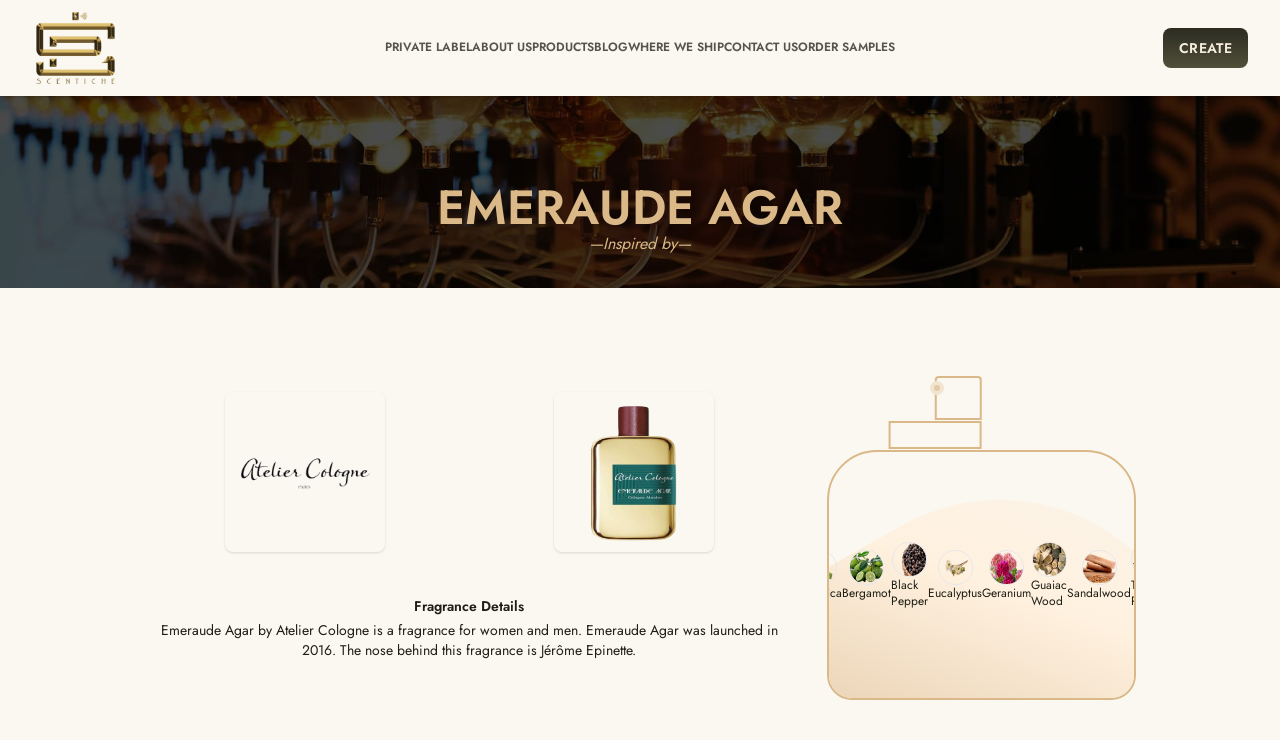

--- FILE ---
content_type: text/html; charset=UTF-8
request_url: https://scentiche.com/products/brands/fragrances/atelier-cologne/fragrance-details/emeraude-agar
body_size: 26415
content:
<!doctype html>
<html lang="en" class="tw-scroll-smooth">

<head>

    <meta charset="utf-8">
    <meta name="viewport" content="width=device-width, initial-scale=1">

    <link rel="shortcut icon" href="https://scentiche.com/public/img/favicon/brand/favicon.ico" />
    
    <link rel="canonical" href="https://scentiche.com/products/brands/fragrances/atelier-cologne/fragrance-details/emeraude-agar">

    
    <meta name="csrf-token" content="8DX2r7Q8iKL9jdSz5RLEMBlpMSr06Sizd5l83Dfs">

    <title>Scentiche Perfumes - Fragrance Details (Emeraude Agar 257)</title>

    <meta name="description" content="Emeraude Agar by Atelier Cologne is a fragrance for women and men. Emeraude Agar was launched in 2016. The nose behind this fragrance is Jérôme Epinette." />
    <meta name="keywords" content="" />
    <meta name="author" content="Scentiche Perfumes">

    <!-- Facebook Meta Tags -->
    <meta property="og:url" content="https://scentiche.com/products/brands/fragrances/atelier-cologne/fragrance-details/emeraude-agar">
    <meta property="og:type" content="website">
    <meta property="og:title" content="Scentiche - Customized Perfumes">
    <meta property="og:description"
        content="Design your own personalized perfume with a tailored scent. Make your own signature perfume with luxury fragrance. Choose bottle & cap, customize gift box">
    <meta property="og:image" content="https://scentiche.com/public/img/web2/home/about-image.webp">

    <!-- Twitter Meta Tags -->
    <meta name="twitter:card" content="summary_large_image">
    <meta property="twitter:domain" content="scentiche.com">
    <meta property="twitter:url" content="https://scentiche.com/products/brands/fragrances/atelier-cologne/fragrance-details/emeraude-agar">
    <meta name="twitter:title" content="Scentiche - Customized Perfumes">
    <meta name="twitter:description"
        content="Design your own personalized perfume with a tailored scent. Make your own signature perfume with luxury fragrance. Choose bottle & cap, customize gift box">
    <meta name="twitter:image" content="https://scentiche.com/public/img/web2/home/about-image.webp">
    <meta name="twitter:site" content="@scentichep">

    
            <script type="application/ld+json">
        {
            "@context": "https://schema.org/",
            "@type": "Product",
            "name": "Emeraude Agar",
        "image": "https://scentiche.com/public/img/web/products/brands/fragrances/original/hyLiXiCnErKlV474x5kLAFB1JVXwepNEpUQOsSr1.png",
        "description": "Emeraude Agar by Atelier Cologne is a fragrance for women and men. Emeraude Agar was launched in 2016. The nose behind t...",
        "review": {
            "@type": "Review",
            "reviewRating": {
              "@type": "Rating",
              "ratingValue": "4",
              "bestRating": "5"
            },
            "author": {
              "@type": "Person",
              "name": "James Evans"
            }
          },
          "aggregateRating": {
            "@type": "AggregateRating",
            "ratingValue": "4.4",
            "reviewCount": "89"
          }
    }
    </script>
    
    <link rel="stylesheet" href="https://fonts.googleapis.com/css2?family=Bebas+Neue&display=swap">
<link rel="stylesheet" href="https://fonts.googleapis.com/css2?family=Whisper&display=swap">
<link rel="stylesheet" href="https://fonts.googleapis.com/css2?family=Raleway:wght@100&display=swap">

<!-- Fonts -->
<link rel="preconnect" href="https://fonts.bunny.net">
<link href="https://fonts.bunny.net/css?family=jost:400,500,600" rel="stylesheet"/>






<link href="https://cdnjs.cloudflare.com/ajax/libs/line-awesome/1.3.0/line-awesome/css/line-awesome.min.css"
    rel="stylesheet" media="print" onload="this.media='all'; this.onload=null;">

<script src="https://kit.fontawesome.com/17d329d0ff.js" crossorigin="anonymous"></script>





<link href="https://cdnjs.cloudflare.com/ajax/libs/metisMenu/3.0.7/metisMenu.min.css" rel="stylesheet" media="print"
    onload="this.media='all'; this.onload=null;">





<link href="https://cdnjs.cloudflare.com/ajax/libs/flowbite/2.2.0/flowbite.min.css"  rel="stylesheet" />

<link rel="stylesheet" href="https://scentiche.com/public/css/layouts/app.css">
<link rel="stylesheet" href="https://scentiche.com/public/css/tailwind.css">





    <!--Page-->
    <link rel="stylesheet" href="https://scentiche.com/public/css/web2/pages/our-gallery/fragrance-detail.css">
    <link rel="stylesheet" href="https://cdnjs.cloudflare.com/ajax/libs/slick-carousel/1.8.1/slick.min.css">
    <link rel="stylesheet" href="https://cdnjs.cloudflare.com/ajax/libs/slick-carousel/1.8.1/slick-theme.min.css">

    <!-- Google tag (gtag.js) -->
    <script async src="https://www.googletagmanager.com/gtag/js?id=G-W2JPWFMJHE"></script>

    <script>
        window.dataLayer = window.dataLayer || [];

        function gtag() {
            dataLayer.push(arguments);
        }

        gtag('js', new Date());
        gtag('config', 'G-W2JPWFMJHE');
    </script>
    <!-- End Google tag (gtag.js) -->

    <!--Google AdSense-->
    
    <!--End Google AdSense-->

    <!-- Google Tag Manager -->
    <script>
        (function(w, d, s, l, i) {
            w[l] = w[l] || [];
            w[l].push({
                'gtm.start': new Date().getTime(),
                event: 'gtm.js'
            });
            var f = d.getElementsByTagName(s)[0],
                j = d.createElement(s),
                dl = l != 'dataLayer' ? '&l=' + l : '';
            j.async = true;
            j.src =
                'https://www.googletagmanager.com/gtm.js?id=' + i + dl;
            f.parentNode.insertBefore(j, f);
        })(window, document, 'script', 'dataLayer', 'GTM-K6PZ4G5');
    </script>
    <!-- End Google Tag Manager -->

    <!--Lucky Orange-->
    <script async defer src="https://tools.luckyorange.com/core/lo.js?site-id=c536f184"></script>
</head>

<body class="tw-bg-primary-50">
    <!-- Google Tag Manager (noscript) -->
    <noscript>
        <iframe src="https://www.googletagmanager.com/ns.html?id=GTM-K6PZ4G5" height="0" width="0"
            class="gtm-noscript"></iframe>
    </noscript>
    <!-- End Google Tag Manager (noscript) -->

    <div id="app" class="tw-text-dark-950">
        <nav class="tw-fixed tw-top-0 tw-z-50 tw-shadow tw-w-full tw-bg-primary-50">
    <!--Mobile-->
    <div id="" class="navbar-mobile tw-bg-primary-50 tw-shadow tw-px-4 tw-flex tw-justify-between lg:tw-hidden">
        <a class="navbar-brand tw-p-1" href="https://scentiche.com/home">
            <img id="mobileBrand" src="https://scentiche.com/public/img/web/logos/brand.webp" alt="Scentiche" width="60px"
                height="60px">
            <span hidden>create branded perfumes in dubai</span>
        </a>

        <div class="tw-flex tw-gap-1.5 tw-items-center tw-justify-center">
            <a href="https://scentiche.com/create"
                class="tw-text-sm tw-uppercase tw-px-3 tw-py-1 tw-rounded-lg
                      tw-text-primary-100 tw-bg-gradient-to-b tw-from-dark-900 tw-to-dark-700
                      hover:tw-bg-gradient-to-b hover:tw-from-dark-900 hover:tw-to-dark-900">
                Create
            </a>

            <button type="button" data-drawer-target="drawer-right-example" data-drawer-show="drawer-right-example"
                data-drawer-placement="right" aria-controls="drawer-right-example"
                class="tw-flex tw-justify-center tw-items-center tw-relative tw-px-1 tw-py-0.5 tw-rounded-lg
                           tw-text-primary-100 tw-bg-gradient-to-b tw-from-dark-900 tw-to-dark-700
                           hover:tw-bg-gradient-to-b hover:tw-from-dark-900 hover:tw-to-dark-900">
                <span>
                    <svg xmlns="http://www.w3.org/2000/svg" fill="none" viewBox="0 0 24 24" stroke-width="1.5"
                        stroke="currentColor" class="tw-w-6 tw-h-6">
                        <path stroke-linecap="round" stroke-linejoin="round"
                            d="M3.75 6.75h16.5M3.75 12h16.5m-16.5 5.25h16.5" />
                    </svg>
                </span>
            </button>
        </div>
    </div>

    <!--Desktop-->
    <div class="tw-bg-primary-50 tw-fixed tw-top-0 tw-z-50 tw-shadow tw-w-full tw-hidden lg:tw-block">

        <div class="tw-p-2 lg:tw-px-8 tw-grid tw-grid-cols-12 tw-justify-center tw-items-center">

            <div class="tw-col-span-6 lg:tw-col-span-2">
                <a href="https://scentiche.com/home">
                    <img src="https://scentiche.com/public/img/web/logos/brand.webp" alt="Scentiche Logo" title="Scentiche Logo"
                        width="100%" height="100%" class="tw-w-auto tw-h-20 tw-scale-75 lg:tw-scale-90" />
                </a>
            </div>

            <div class="tw-col-span-6 lg:tw-hidden tw-flex tw-justify-end tw-items-center">
                <button id="button-mobile-menu"
                    class="tw-flex tw-justify-center tw-items-center tw-relative tw-mr-4 tw-w-10 tw-h-10 tw-rounded-lg"
                    type="button">
                    <span
                        class="tw-absolute tw-bg-dark-900 tw-w-5 tw-h-0.5 tw-mb-2 tw-origin-center tw-duration-200"></span>
                    <span
                        class="tw-absolute tw-bg-dark-900 tw-w-5 tw-h-0.5 tw-mt-2 tw-origin-center tw-duration-200"></span>
                </button>
            </div>

            <div class="tw-col-span-8 tw-hidden lg:tw-block">
                <ul class="tw-flex tw-gap-8 tw-whitespace-nowrap tw-justify-center tw-relative">
                    <li class="tw-relative tw-group">
                        <a
                            class="tw-cursor-pointer tw-block tw-uppercase tw-text-xs tw-text-dark-900/80 group-hover:tw-text-dark-900 tw-font-semibold tw-py-4 tw-border-b-2 tw-border-transparent group-hover:tw-border-dark-900/95 tw-duration-150">
                            Private label
                        </a>
                        <div class="tw-absolute group-hover:tw-top-full tw-pt-4 tw-invisible group-hover:tw-visible">
                            <div
                                class="tw-bg-gradient-to-b tw-from-primary-400 tw-to-primary-300 tw-shadow tw-rounded-lg tw-w-56 tw-p-6 tw--mt-4 group-hover:tw-mt-0 tw-opacity-0 group-hover:tw-opacity-100 tw-duration-200">

                                <ul class="tw-space-y-6">
                                    <li class="tw-flex tw-items-center tw-relative tw-group/dropdown">
                                        <div
                                            class="tw-absolute tw--left-5 group-hover/dropdown:tw--left-1 tw-opacity-0 group-hover/dropdown:tw-opacity-100 tw-duration-100">
                                            <svg xmlns="http://www.w3.org/2000/svg" viewBox="0 0 20 20"
                                                fill="currentColor" class="tw-w-5 tw-h-5">
                                                <path fill-rule="evenodd"
                                                    d="M5 10a.75.75 0 01.75-.75h6.638L10.23 7.29a.75.75 0 111.04-1.08l3.5 3.25a.75.75 0 010 1.08l-3.5 3.25a.75.75 0 11-1.04-1.08l2.158-1.96H5.75A.75.75 0 015 10z"
                                                    clip-rule="evenodd" />
                                            </svg>
                                        </div>
                                        <a href="https://scentiche.com/how-it-works"
                                            class="tw-block tw-leading-none tw-uppercase tw-text-xs tw-font-semibold group-hover/dropdown:tw-text-dark-950 group-hover/dropdown:tw-ml-4 group-hover/dropdown:tw-underline tw-duration-200">
                                            How it works
                                        </a>
                                    </li>
                                    <li class="tw-flex tw-items-center tw-relative tw-group/dropdown">
                                        <div
                                            class="tw-absolute tw--left-5 group-hover/dropdown:tw--left-1 tw-opacity-0 group-hover/dropdown:tw-opacity-100 tw-duration-100">
                                            <svg xmlns="http://www.w3.org/2000/svg" viewBox="0 0 20 20"
                                                fill="currentColor" class="tw-w-5 tw-h-5">
                                                <path fill-rule="evenodd"
                                                    d="M5 10a.75.75 0 01.75-.75h6.638L10.23 7.29a.75.75 0 111.04-1.08l3.5 3.25a.75.75 0 010 1.08l-3.5 3.25a.75.75 0 11-1.04-1.08l2.158-1.96H5.75A.75.75 0 015 10z"
                                                    clip-rule="evenodd" />
                                            </svg>
                                        </div>
                                        <a href="https://scentiche.com/b2b"
                                            class="tw-block tw-leading-none tw-uppercase tw-text-xs tw-font-semibold group-hover/dropdown:tw-text-dark-950 group-hover/dropdown:tw-ml-4 group-hover/dropdown:tw-underline tw-duration-200">
                                            Business to business
                                        </a>
                                    </li>
                                    <li>
                                        <p class="tw-text-[0.55rem] tw-uppercase tw-font-semibold tw-text-dark-700">
                                            Others
                                        </p>
                                        <hr class="tw-border-dark-900 tw-opacity-50">
                                    </li>
                                    <li class="tw-flex tw-items-center tw-relative tw-group/dropdown">
                                        <div
                                            class="tw-absolute tw--left-5 group-hover/dropdown:tw--left-1 tw-opacity-0 group-hover/dropdown:tw-opacity-100 tw-duration-100">
                                            <svg xmlns="http://www.w3.org/2000/svg" viewBox="0 0 20 20"
                                                fill="currentColor" class="tw-w-5 tw-h-5">
                                                <path fill-rule="evenodd"
                                                    d="M5 10a.75.75 0 01.75-.75h6.638L10.23 7.29a.75.75 0 111.04-1.08l3.5 3.25a.75.75 0 010 1.08l-3.5 3.25a.75.75 0 11-1.04-1.08l2.158-1.96H5.75A.75.75 0 015 10z"
                                                    clip-rule="evenodd" />
                                            </svg>
                                        </div>
                                        <a href="https://scentiche.com/b2b/hotel"
                                            class="tw-block tw-leading-none tw-uppercase tw-text-xs tw-font-semibold group-hover/dropdown:tw-text-dark-950 group-hover/dropdown:tw-ml-4 group-hover/dropdown:tw-underline tw-duration-200">
                                            Hotel
                                        </a>
                                    </li>
                                    <li class="tw-flex tw-items-center tw-relative tw-group/dropdown">
                                        <div
                                            class="tw-absolute tw--left-5 group-hover/dropdown:tw--left-1 tw-opacity-0 group-hover/dropdown:tw-opacity-100 tw-duration-100">
                                            <svg xmlns="http://www.w3.org/2000/svg" viewBox="0 0 20 20"
                                                fill="currentColor" class="tw-w-5 tw-h-5">
                                                <path fill-rule="evenodd"
                                                    d="M5 10a.75.75 0 01.75-.75h6.638L10.23 7.29a.75.75 0 111.04-1.08l3.5 3.25a.75.75 0 010 1.08l-3.5 3.25a.75.75 0 11-1.04-1.08l2.158-1.96H5.75A.75.75 0 015 10z"
                                                    clip-rule="evenodd" />
                                            </svg>
                                        </div>
                                        <a href="https://scentiche.com/b2b/corporate"
                                            class="tw-block tw-leading-none tw-uppercase tw-text-xs tw-font-semibold group-hover/dropdown:tw-text-dark-950 group-hover/dropdown:tw-ml-4 group-hover/dropdown:tw-underline tw-duration-200">
                                            Corporate
                                        </a>
                                    </li>
                                    <li class="tw-flex tw-items-center tw-relative tw-group/dropdown">
                                        <div
                                            class="tw-absolute tw--left-5 group-hover/dropdown:tw--left-1 tw-opacity-0 group-hover/dropdown:tw-opacity-100 tw-duration-100">
                                            <svg xmlns="http://www.w3.org/2000/svg" viewBox="0 0 20 20"
                                                fill="currentColor" class="tw-w-5 tw-h-5">
                                                <path fill-rule="evenodd"
                                                    d="M5 10a.75.75 0 01.75-.75h6.638L10.23 7.29a.75.75 0 111.04-1.08l3.5 3.25a.75.75 0 010 1.08l-3.5 3.25a.75.75 0 11-1.04-1.08l2.158-1.96H5.75A.75.75 0 015 10z"
                                                    clip-rule="evenodd" />
                                            </svg>
                                        </div>
                                        <a href="https://scentiche.com/b2b/events"
                                            class="tw-block tw-leading-none tw-uppercase tw-text-xs tw-font-semibold group-hover/dropdown:tw-text-dark-950 group-hover/dropdown:tw-ml-4 group-hover/dropdown:tw-underline tw-duration-200">
                                            Events
                                        </a>
                                    </li>
                                </ul>
                            </div>
                        </div>
                    </li>

                    <li class="tw-relative tw-group">
                        <a
                            class="tw-cursor-pointer tw-block tw-uppercase tw-text-xs tw-text-dark-900/80 group-hover:tw-text-dark-900 tw-font-semibold tw-py-4 tw-border-b-2 tw-border-transparent group-hover:tw-border-dark-900/95 tw-duration-150">
                            About Us
                        </a>
                        <div class="tw-absolute group-hover:tw-top-full tw-pt-4 tw-invisible group-hover:tw-visible">
                            <div
                                class="tw-bg-gradient-to-b tw-from-primary-400 tw-to-primary-300 tw-shadow tw-rounded-lg tw-w-56 tw-p-6 tw--mt-4 group-hover:tw-mt-0 tw-opacity-0 group-hover:tw-opacity-100 tw-duration-200">

                                <ul class="tw-space-y-6">
                                    <li class="tw-flex tw-items-center tw-relative tw-group/dropdown">
                                        <div
                                            class="tw-absolute tw--left-5 group-hover/dropdown:tw--left-1 tw-opacity-0 group-hover/dropdown:tw-opacity-100 tw-duration-100">
                                            <svg xmlns="http://www.w3.org/2000/svg" viewBox="0 0 20 20"
                                                fill="currentColor" class="tw-w-5 tw-h-5">
                                                <path fill-rule="evenodd"
                                                    d="M5 10a.75.75 0 01.75-.75h6.638L10.23 7.29a.75.75 0 111.04-1.08l3.5 3.25a.75.75 0 010 1.08l-3.5 3.25a.75.75 0 11-1.04-1.08l2.158-1.96H5.75A.75.75 0 015 10z"
                                                    clip-rule="evenodd" />
                                            </svg>
                                        </div>
                                        <a href="https://scentiche.com/about-us"
                                            class="tw-block tw-leading-none tw-uppercase tw-text-xs tw-font-semibold group-hover/dropdown:tw-text-dark-950 group-hover/dropdown:tw-ml-4 group-hover/dropdown:tw-underline tw-duration-200">
                                            Who we are
                                        </a>
                                    </li>
                                    <li class="tw-flex tw-items-center tw-relative tw-group/dropdown">
                                        <div
                                            class="tw-absolute tw--left-5 group-hover/dropdown:tw--left-1 tw-opacity-0 group-hover/dropdown:tw-opacity-100 tw-duration-100">
                                            <svg xmlns="http://www.w3.org/2000/svg" viewBox="0 0 20 20"
                                                fill="currentColor" class="tw-w-5 tw-h-5">
                                                <path fill-rule="evenodd"
                                                    d="M5 10a.75.75 0 01.75-.75h6.638L10.23 7.29a.75.75 0 111.04-1.08l3.5 3.25a.75.75 0 010 1.08l-3.5 3.25a.75.75 0 11-1.04-1.08l2.158-1.96H5.75A.75.75 0 015 10z"
                                                    clip-rule="evenodd" />
                                            </svg>
                                        </div>
                                        <a href="https://scentiche.com/services"
                                            class="tw-block tw-leading-none tw-uppercase tw-text-xs tw-font-semibold group-hover/dropdown:tw-text-dark-950 group-hover/dropdown:tw-ml-4 group-hover/dropdown:tw-underline tw-duration-200">
                                            Services
                                        </a>
                                    </li>
                                    <li class="tw-flex tw-items-center tw-relative tw-group/dropdown">
                                        <div
                                            class="tw-absolute tw--left-5 group-hover/dropdown:tw--left-1 tw-opacity-0 group-hover/dropdown:tw-opacity-100 tw-duration-100">
                                            <svg xmlns="http://www.w3.org/2000/svg" viewBox="0 0 20 20"
                                                fill="currentColor" class="tw-w-5 tw-h-5">
                                                <path fill-rule="evenodd"
                                                    d="M5 10a.75.75 0 01.75-.75h6.638L10.23 7.29a.75.75 0 111.04-1.08l3.5 3.25a.75.75 0 010 1.08l-3.5 3.25a.75.75 0 11-1.04-1.08l2.158-1.96H5.75A.75.75 0 015 10z"
                                                    clip-rule="evenodd" />
                                            </svg>
                                        </div>
                                        <a href="https://scentiche.com/faq"
                                            class="tw-block tw-leading-none tw-uppercase tw-text-xs tw-font-semibold group-hover/dropdown:tw-text-dark-950 group-hover/dropdown:tw-ml-4 group-hover/dropdown:tw-underline tw-duration-200">
                                            Faq's
                                        </a>
                                    </li>
                                </ul>
                            </div>
                        </div>
                    </li>

                    <li class="tw-group">
                        <a
                            class="tw-cursor-pointer tw-block tw-uppercase tw-text-xs tw-text-dark-900/80 group-hover:tw-text-dark-900 tw-font-semibold tw-py-4 tw-border-b-2 tw-border-transparent group-hover:tw-border-dark-900/95 tw-duration-150">
                            Products
                        </a>
                        <div
                            class="tw-absolute group-hover:tw-top-full tw-pt-4 tw-invisible group-hover:tw-visible tw-w-full tw-left-1/2 tw--translate-x-1/2 tw-max-w-lg">
                            <div
                                class="tw-bg-gradient-to-b tw-from-primary-400 tw-to-primary-300 tw-shadow tw-rounded-lg tw-w-full tw-p-6 tw--mt-4 group-hover:tw-mt-0 tw-opacity-0 group-hover:tw-opacity-100 tw-duration-200">
                                <div class="tw-grid tw-grid-cols-2">
                                    <ul class="tw-space-y-6">
                                        <li class="tw-flex tw-items-center tw-relative tw-group/dropdown">
                                            <div
                                                class="tw-absolute tw--left-5 group-hover/dropdown:tw--left-1 tw-opacity-0 group-hover/dropdown:tw-opacity-100 tw-duration-100">
                                                <svg xmlns="http://www.w3.org/2000/svg" viewBox="0 0 20 20"
                                                    fill="currentColor" class="tw-w-5 tw-h-5">
                                                    <path fill-rule="evenodd"
                                                        d="M5 10a.75.75 0 01.75-.75h6.638L10.23 7.29a.75.75 0 111.04-1.08l3.5 3.25a.75.75 0 010 1.08l-3.5 3.25a.75.75 0 11-1.04-1.08l2.158-1.96H5.75A.75.75 0 015 10z"
                                                        clip-rule="evenodd" />
                                                </svg>
                                            </div>
                                            <a href="https://scentiche.com/products/bottle"
                                                class="tw-block tw-leading-none tw-uppercase tw-text-xs tw-font-semibold group-hover/dropdown:tw-text-dark-950 group-hover/dropdown:tw-ml-4 group-hover/dropdown:tw-underline tw-duration-200">
                                                Bottles
                                            </a>
                                        </li>

                                        <li class="tw-flex tw-items-center tw-relative tw-group/dropdown">
                                            <div
                                                class="tw-absolute tw--left-5 group-hover/dropdown:tw--left-1 tw-opacity-0 group-hover/dropdown:tw-opacity-100 tw-duration-100">
                                                <svg xmlns="http://www.w3.org/2000/svg" viewBox="0 0 20 20"
                                                    fill="currentColor" class="tw-w-5 tw-h-5">
                                                    <path fill-rule="evenodd"
                                                        d="M5 10a.75.75 0 01.75-.75h6.638L10.23 7.29a.75.75 0 111.04-1.08l3.5 3.25a.75.75 0 010 1.08l-3.5 3.25a.75.75 0 11-1.04-1.08l2.158-1.96H5.75A.75.75 0 015 10z"
                                                        clip-rule="evenodd" />
                                                </svg>
                                            </div>
                                            <a href="https://scentiche.com/products/box"
                                                class="tw-block tw-leading-none tw-uppercase tw-text-xs tw-font-semibold group-hover/dropdown:tw-text-dark-950 group-hover/dropdown:tw-ml-4 group-hover/dropdown:tw-underline tw-duration-200">
                                                Boxes
                                            </a>
                                        </li>

                                        <li class="tw-flex tw-items-center tw-relative tw-group/dropdown">
                                            <div
                                                class="tw-absolute tw--left-5 group-hover/dropdown:tw--left-1 tw-opacity-0 group-hover/dropdown:tw-opacity-100 tw-duration-100">
                                                <svg xmlns="http://www.w3.org/2000/svg" viewBox="0 0 20 20"
                                                    fill="currentColor" class="tw-w-5 tw-h-5">
                                                    <path fill-rule="evenodd"
                                                        d="M5 10a.75.75 0 01.75-.75h6.638L10.23 7.29a.75.75 0 111.04-1.08l3.5 3.25a.75.75 0 010 1.08l-3.5 3.25a.75.75 0 11-1.04-1.08l2.158-1.96H5.75A.75.75 0 015 10z"
                                                        clip-rule="evenodd" />
                                                </svg>
                                            </div>
                                            <a href="https://scentiche.com/products/cap"
                                                class="tw-block tw-leading-none tw-uppercase tw-text-xs tw-font-semibold group-hover/dropdown:tw-text-dark-950 group-hover/dropdown:tw-ml-4 group-hover/dropdown:tw-underline tw-duration-200">
                                                Caps
                                            </a>
                                        </li>

                                        <li class="tw-flex tw-items-center tw-relative tw-group/dropdown">
                                            <div
                                                class="tw-absolute tw--left-5 group-hover/dropdown:tw--left-1 tw-opacity-0 group-hover/dropdown:tw-opacity-100 tw-duration-100">
                                                <svg xmlns="http://www.w3.org/2000/svg" viewBox="0 0 20 20"
                                                    fill="currentColor" class="tw-w-5 tw-h-5">
                                                    <path fill-rule="evenodd"
                                                        d="M5 10a.75.75 0 01.75-.75h6.638L10.23 7.29a.75.75 0 111.04-1.08l3.5 3.25a.75.75 0 010 1.08l-3.5 3.25a.75.75 0 11-1.04-1.08l2.158-1.96H5.75A.75.75 0 015 10z"
                                                        clip-rule="evenodd" />
                                                </svg>
                                            </div>
                                            <a href="https://scentiche.com/products/brands"
                                                class="tw-block tw-leading-none tw-uppercase tw-text-xs tw-font-semibold group-hover/dropdown:tw-text-dark-950 group-hover/dropdown:tw-ml-4 group-hover/dropdown:tw-underline tw-duration-200">
                                                Fragrances
                                            </a>
                                        </li>

                                        <li class="tw-flex tw-items-center tw-relative tw-group/dropdown">
                                            <div
                                                class="tw-absolute tw--left-5 group-hover/dropdown:tw--left-1 tw-opacity-0 group-hover/dropdown:tw-opacity-100 tw-duration-100">
                                                <svg xmlns="http://www.w3.org/2000/svg" viewBox="0 0 20 20"
                                                    fill="currentColor" class="tw-w-5 tw-h-5">
                                                    <path fill-rule="evenodd"
                                                        d="M5 10a.75.75 0 01.75-.75h6.638L10.23 7.29a.75.75 0 111.04-1.08l3.5 3.25a.75.75 0 010 1.08l-3.5 3.25a.75.75 0 11-1.04-1.08l2.158-1.96H5.75A.75.75 0 015 10z"
                                                        clip-rule="evenodd" />
                                                </svg>
                                            </div>
                                            <a href="https://scentiche.com/products/hair-mist"
                                                class="tw-block tw-leading-none tw-uppercase tw-text-xs tw-font-semibold group-hover/dropdown:tw-text-dark-950 group-hover/dropdown:tw-ml-4 group-hover/dropdown:tw-underline tw-duration-200">
                                                Hair Mist
                                            </a>
                                        </li>

                                        <li class="tw-flex tw-items-center tw-relative tw-group/dropdown">
                                            <div
                                                class="tw-absolute tw--left-5 group-hover/dropdown:tw--left-1 tw-opacity-0 group-hover/dropdown:tw-opacity-100 tw-duration-100">
                                                <svg xmlns="http://www.w3.org/2000/svg" viewBox="0 0 20 20"
                                                    fill="currentColor" class="tw-w-5 tw-h-5">
                                                    <path fill-rule="evenodd"
                                                        d="M5 10a.75.75 0 01.75-.75h6.638L10.23 7.29a.75.75 0 111.04-1.08l3.5 3.25a.75.75 0 010 1.08l-3.5 3.25a.75.75 0 11-1.04-1.08l2.158-1.96H5.75A.75.75 0 015 10z"
                                                        clip-rule="evenodd" />
                                                </svg>
                                            </div>
                                            <a href="https://scentiche.com/products/room-freshener"
                                                class="tw-block tw-leading-none tw-uppercase tw-text-xs tw-font-semibold group-hover/dropdown:tw-text-dark-950 group-hover/dropdown:tw-ml-4 group-hover/dropdown:tw-underline tw-duration-200">
                                                Room Freshener
                                            </a>
                                        </li>
                                    </ul>

                                    <div style="background-image: url('https://scentiche.com/public/img/web3/home/more-products.jpg')"
                                        class="tw-bg-center tw-bg-no-repeat tw-bg-cover tw-relative tw-rounded-lg">
                                        <div
                                            class="tw-bg-opacity-50 tw-bg-black tw-h-full tw-flex tw-items-end tw-justify-center tw-rounded-lg">
                                            <div class="tw-flex tw-justify-center tw-mb-3">
                                                <a
        
        href="https://scentiche.com/products"
        class="
            tw-text-sm
            tw-uppercase
            tw-tracking-wide
            tw-whitespace-nowrap
            lg:tw-font-semibold

            tw-text-primary-100
            tw-bg-gradient-to-b
            tw-from-dark-900
            tw-to-dark-700

            tw-px-4
            tw-py-2.5

            tw-rounded-lg

            tw-inline-flex
            tw-gap-1

            hover:tw-to-dark-900
            hover:tw-scale-90
            hover:tw-text-primary-100
            tw-transition
            tw-delay-100

            tw-outline-none
            focus:tw-ring
            focus:tw-ring-dark-700
            focus:tw-ring-offset-2
    "
    >
        Explore Products
    </a>


                                            </div>
                                        </div>
                                    </div>
                                </div>
                            </div>
                        </div>
                    </li>

                    <li>
                        <a href="https://scentiche.com/blog"
                            class="tw-block tw-uppercase tw-text-xs tw-text-dark-900/80 hover:tw-text-dark-900 tw-font-semibold tw-py-4 tw-border-b-2 tw-border-transparent hover:tw-border-dark-900/95 tw-duration-150">
                            Blog
                        </a>
                    </li>

                    <li>
                        <a href="https://scentiche.com/where-we-ship"
                            class="tw-block tw-uppercase tw-text-xs tw-text-dark-900/80 hover:tw-text-dark-900 tw-font-semibold tw-py-4 tw-border-b-2 tw-border-transparent hover:tw-border-dark-900/95 tw-duration-150">
                            Where we ship
                        </a>
                    </li>

                    <li>
                        <a href="https://scentiche.com/contact-us"
                            class="tw-block tw-uppercase tw-text-xs tw-text-dark-900/80 hover:tw-text-dark-900 tw-font-semibold tw-py-4 tw-border-b-2 tw-border-transparent hover:tw-border-dark-900/95 tw-duration-150">
                            Contact us
                        </a>
                    </li>

                    <li>
                        <a href="https://scentiche.com/discovery-kit"
                            class="tw-block tw-uppercase tw-text-xs tw-text-dark-900/80 hover:tw-text-dark-900 tw-font-semibold tw-py-4 tw-border-b-2 tw-border-transparent hover:tw-border-dark-900/95 tw-duration-150">
                            Order Samples
                        </a>
                    </li>

                </ul>
            </div>

            <div class="tw-col-span-2 tw-hidden lg:tw-block">
                <ul class="tw-flex tw-whitespace-nowrap tw-justify-end">
                    <li>
                        <a
        
        href="https://scentiche.com/create"
        class="
            tw-text-sm
            tw-uppercase
            tw-tracking-wide
            tw-whitespace-nowrap
            lg:tw-font-semibold

            tw-text-primary-100
            tw-bg-gradient-to-b
            tw-from-dark-900
            tw-to-dark-700

            tw-px-4
            tw-py-2.5

            tw-rounded-lg

            tw-inline-flex
            tw-gap-1

            hover:tw-to-dark-900
            hover:tw-scale-90
            hover:tw-text-primary-100
            tw-transition
            tw-delay-100

            tw-outline-none
            focus:tw-ring
            focus:tw-ring-dark-700
            focus:tw-ring-offset-2
    "
    >
        Create
    </a>


                    </li>
                </ul>
            </div>

        </div>

    </div>

</nav>

<div id="drawer-right-example" tabindex="-1" aria-labelledby="drawer-right-label"
    class="tw-fixed tw-top-0 tw-right-0 tw-z-50 tw-h-screen tw-p-2 tw-overflow-y-auto tw-transition-transform translate-x-full tw-bg-primary-50 tw-w-64">

    <div
        class="tw-fixed tw-top-0 tw-right-0 tw-z-40 tw-me-4 tw-py-4 tw-ps-28 tw-flex tw-gap-1.5 tw-items-center tw-justify-end tw-py-1 tw-bg-primary-50">
        <a href="https://scentiche.com/create"
            class="tw-text-sm tw-uppercase tw-px-3 tw-py-1 tw-rounded-lg
                      tw-text-primary-100 tw-bg-gradient-to-b tw-from-dark-900 tw-to-dark-700
                      hover:tw-bg-gradient-to-b hover:tw-from-dark-900 hover:tw-to-dark-900">
            Create
        </a>

        <button type="button" data-drawer-hide="drawer-right-example" aria-controls="drawer-right-example"
            class="tw-flex tw-justify-center tw-items-center tw-relative tw-px-1 tw-py-0.5 tw-rounded-lg
                       tw-text-primary-100 tw-bg-gradient-to-b tw-from-dark-900 tw-to-dark-700
                       hover:tw-bg-gradient-to-b hover:tw-from-dark-900 hover:tw-to-dark-900">
            <span>
                <svg xmlns="http://www.w3.org/2000/svg" fill="none" viewBox="0 0 24 24" stroke-width="1.5"
                    stroke="currentColor" class="tw-w-6 tw-h-6">
                    <path stroke-linecap="round" stroke-linejoin="round" d="M6 18L18 6M6 6l12 12" />
                </svg>
            </span>
        </button>
    </div>

    <div class="tw-py-16 tw-mb-12 tw-overflow-y-auto">
        <ul class="tw-space-y-3 tw-font-medium">
            <li>
                <button type="button"
                    class="tw-flex tw-items-center tw-justify-between tw-w-full
                               tw-p-2 tw-text-xs tw-text-dark-900 tw-font-semibold tw-uppercase
                               tw-transition tw-duration-75 tw-rounded-lg tw-group hover:tw-bg-primary-100"
                    aria-controls="dropdown-private-label" data-collapse-toggle="dropdown-private-label">
                    <span>Private Label</span>
                    <svg class="tw-w-2.5 tw-h-2.5" aria-hidden="true" xmlns="http://www.w3.org/2000/svg"
                        fill="none" viewBox="0 0 10 6">
                        <path stroke="currentColor" stroke-linecap="round" stroke-linejoin="round" stroke-width="2"
                            d="m1 1 4 4 4-4" />
                    </svg>
                </button>
                <ul id="dropdown-private-label" class="hidden tw-mx-4 tw-py-2 tw-space-y-2">
                    <li>
                        <a href="https://scentiche.com/how-it-works"
                            class="tw-block tw-p-2 tw-text-xs tw-text-dark-900 tw-font-semibold tw-uppercase tw-rounded-lg hover:tw-bg-primary-100">
                            How it works
                        </a>
                    </li>
                    <li>
                        <a href="https://scentiche.com/b2b"
                            class="tw-block tw-p-2 tw-text-xs tw-text-dark-900 tw-font-semibold tw-uppercase tw-rounded-lg hover:tw-bg-primary-100">
                            Business to business
                        </a>
                    </li>
                    <li class="tw-p-2">
                        <p class=" tw-text-[0.55rem] tw-uppercase tw-font-semibold tw-text-dark-700">
                            Others
                        </p>
                        <hr class="tw-border-dark-900 tw-opacity-50">
                    </li>
                    <li>
                        <a href="https://scentiche.com/b2b/hotel"
                            class="tw-block tw-p-2 tw-text-xs tw-text-dark-900 tw-font-semibold tw-uppercase tw-rounded-lg hover:tw-bg-primary-100">
                            Hotel
                        </a>
                    </li>
                    <li>
                        <a href="https://scentiche.com/b2b/corporate"
                            class="tw-block tw-p-2 tw-text-xs tw-text-dark-900 tw-font-semibold tw-uppercase tw-rounded-lg hover:tw-bg-primary-100">
                            Corporate
                        </a>
                    </li>
                    <li>
                        <a href="https://scentiche.com/b2b/events"
                            class="tw-block tw-p-2 tw-text-xs tw-text-dark-900 tw-font-semibold tw-uppercase tw-rounded-lg hover:tw-bg-primary-100">
                            Events
                        </a>
                    </li>
                </ul>
            </li>

            <li>
                <button type="button"
                    class="tw-flex tw-items-center tw-justify-between tw-w-full
                               tw-p-2 tw-text-xs tw-text-dark-900 tw-font-semibold tw-uppercase
                               tw-transition tw-duration-75 tw-rounded-lg tw-group hover:tw-bg-primary-100"
                    aria-controls="dropdown-about-us" data-collapse-toggle="dropdown-about-us">
                    <span>About Us</span>
                    <svg class="tw-w-2.5 tw-h-2.5" aria-hidden="true" xmlns="http://www.w3.org/2000/svg"
                        fill="none" viewBox="0 0 10 6">
                        <path stroke="currentColor" stroke-linecap="round" stroke-linejoin="round" stroke-width="2"
                            d="m1 1 4 4 4-4" />
                    </svg>
                </button>
                <ul id="dropdown-about-us" class="hidden tw-mx-4 tw-py-2 tw-space-y-2">
                    <li>
                        <a href="https://scentiche.com/about-us"
                            class="tw-block tw-p-2 tw-text-xs tw-text-dark-900 tw-font-semibold tw-uppercase tw-rounded-lg hover:tw-bg-primary-100">
                            Who we are
                        </a>
                    </li>
                    <li>
                        <a href="https://scentiche.com/services"
                            class="tw-block tw-p-2 tw-text-xs tw-text-dark-900 tw-font-semibold tw-uppercase tw-rounded-lg hover:tw-bg-primary-100">
                            Services
                        </a>
                    </li>
                    <li>
                        <a href="https://scentiche.com/faq"
                            class="tw-block tw-p-2 tw-text-xs tw-text-dark-900 tw-font-semibold tw-uppercase tw-rounded-lg hover:tw-bg-primary-100">
                            FAQs
                        </a>
                    </li>
                </ul>
            </li>

            <li>
                <button type="button"
                    class="tw-flex tw-items-center tw-justify-between tw-w-full
                               tw-p-2 tw-text-xs tw-text-dark-900 tw-font-semibold tw-uppercase
                               tw-transition tw-duration-75 tw-rounded-lg tw-group hover:tw-bg-primary-100"
                    aria-controls="dropdown-products-sidebar" data-collapse-toggle="dropdown-products-sidebar">
                    <span>Products</span>
                    <svg class="tw-w-2.5 tw-h-2.5" aria-hidden="true" xmlns="http://www.w3.org/2000/svg"
                        fill="none" viewBox="0 0 10 6">
                        <path stroke="currentColor" stroke-linecap="round" stroke-linejoin="round" stroke-width="2"
                            d="m1 1 4 4 4-4" />
                    </svg>
                </button>
                <ul id="dropdown-products-sidebar" class="hidden tw-mx-4 tw-py-2 tw-space-y-2">
                    <li>
                        <a href="https://scentiche.com/products/bottle"
                            class="tw-block tw-p-2 tw-text-xs tw-text-dark-900 tw-font-semibold tw-uppercase tw-rounded-lg hover:tw-bg-primary-100">
                            Bottles
                        </a>
                    </li>
                    <li>
                        <a href="https://scentiche.com/products/box"
                            class="tw-block tw-p-2 tw-text-xs tw-text-dark-900 tw-font-semibold tw-uppercase tw-rounded-lg hover:tw-bg-primary-100">
                            Boxes
                        </a>
                    </li>
                    <li>
                        <a href="https://scentiche.com/products/cap"
                            class="tw-block tw-p-2 tw-text-xs tw-text-dark-900 tw-font-semibold tw-uppercase tw-rounded-lg hover:tw-bg-primary-100">
                            Caps
                        </a>
                    </li>
                    <li>
                        <a href="https://scentiche.com/products/brands"
                            class="tw-block tw-p-2 tw-text-xs tw-text-dark-900 tw-font-semibold tw-uppercase tw-rounded-lg hover:tw-bg-primary-100">
                            Fragrances
                        </a>
                    </li>
                    <li>
                        <a href="https://scentiche.com/products"
                            class="tw-block tw-p-2 tw-text-xs tw-text-dark-900 tw-font-semibold tw-uppercase tw-rounded-lg hover:tw-bg-primary-100">
                            More Products
                        </a>
                    </li>
                </ul>
            </li>

            <li>
                <a href="https://scentiche.com/blog"
                    class="tw-block tw-p-2 tw-text-xs tw-text-dark-900 tw-font-semibold tw-uppercase tw-rounded-lg hover:tw-bg-primary-100">
                    Blog
                </a>
            </li>

            <li>
                <a href="https://scentiche.com/where-we-ship"
                    class="tw-block tw-p-2 tw-text-xs tw-text-dark-900 tw-font-semibold tw-uppercase tw-rounded-lg hover:tw-bg-primary-100">
                    Where we Ship
                </a>
            </li>

            <li>
                <a href="https://scentiche.com/contact-us"
                    class="tw-block tw-p-2 tw-text-xs tw-text-dark-900 tw-font-semibold tw-uppercase tw-rounded-lg hover:tw-bg-primary-100">
                    Contact Us
                </a>
            </li>

            <li>
                <a href="https://scentiche.com/discovery-kit"
                    class="tw-block tw-p-2 tw-text-xs tw-text-dark-900 tw-font-semibold tw-uppercase tw-rounded-lg hover:tw-bg-primary-100">
                    Order Samples
                </a>
            </li>
        </ul>
    </div>
</div>
        
        <strong hidden>Scentiche Perfumes</strong>
        <main>
                <section style="background-image: url('https://scentiche.com/public/img/web3/products/fragrance.jpg')"
        class="tw-bg-center tw-bg-no-repeat tw-bg-cover tw-h-[40vh] tw-relative">
        <div class="tw-h-full tw-bg-opacity-70 tw-bg-black tw-flex tw-items-end tw-justify-center tw-pb-2 sm:tw-pb-8">
            <div>
                <h1 class="tw-text-primary-300 tw-text-4xl lg:tw-text-5xl tw-font-bold tw-uppercase tw-text-center">
                    Emeraude Agar
                </h1>
                <p class="tw-text-primary-300 tw-text-sm lg:tw-text-base tw-text-center tw-italic">
                    &#8212;Inspired by&#8212;
                </p>
            </div>
        </div>
    </section>

    <!--Fragrance Details Section-->
    <section class="tw-bg-primary-50 tw-py-8 lg:tw-py-16 tw-text-dark-950">
        <div class="tw-max-w-screen-lg mx-auto tw-text-dark-950 tw-px-2 lg:tw-px-4">
            <div
                class="tw-grid tw-grid-cols-2 sm:tw-grid-cols-3 tw-justify-center tw-items-center tw-gap-x-1 tw-gap-y-8 lg:tw-gap-8">

                
                <div class="sm:tw-col-span-2 tw-grid tw-grid-cols-2 tw-justify-center tw-items-center tw-gap-2">
                    <div class="tw-flex tw-justify-center tw-items-center">
                        <img src="https://scentiche.com/public/img/web/products/brands/original/M1uInJEOac6ap24Bdwd2TmQnqxW6FReJewaWyrva.png"
                            alt="Atelier Cologne" width="100%" height="100%"
                            class="tw-h-[70px] tw-w-[70px] sm:tw-h-[100px] sm:tw-w-[100px] md:tw-h-[120px] md:tw-w-[120px]
                                   lg:tw-h-[160px] lg:tw-w-[160px] tw-shadow tw-rounded-lg tw-p-0.5 lg:tw-p-2">
                    </div>
                    <div class="tw-flex tw-justify-center tw-items-center">
                        <img src="https://scentiche.com/public/img/web/products/brands/fragrances/original/hyLiXiCnErKlV474x5kLAFB1JVXwepNEpUQOsSr1.png"
                            alt="Emeraude Agar" width="100%" height="100%"
                            class="tw-h-[70px] tw-w-[70px] sm:tw-h-[100px] sm:tw-w-[100px] md:tw-h-[120px] md:tw-w-[120px]
                                   lg:tw-h-[160px] lg:tw-w-[160px] tw-shadow tw-rounded-lg tw-p-0.5 lg:tw-p-2">
                    </div>
                                            <div class="tw-col-span-2 tw-text-center tw-mt-2 sm:tw-mt-8 fragrance-details">
                            <p class="tw-text-xs sm:tw-text-sm tw-font-bold tw-my-1">
                                Fragrance Details
                            </p>
                            <p class="tw-text-[11px] sm:tw-text-sm">
                                Emeraude Agar by Atelier Cologne is a fragrance for women and men. Emeraude Agar was launched in 2016. The nose behind this fragrance is Jérôme Epinette.
                            </p>
                        </div>
                                    </div>

                
                <div class="tw-flex tw-justify-center tw-items-center tw-relative notes-container">

                    
                    <div
                        class="head tw-border-2 tw-border-primary-300 tw-rounded-t tw-absolute tw-top-0 tw-start-1/2 tw--translate-x-1/2">
                        <div class="tw-relative">
                            <div class="outer-spray tw-absolute tw-top-0 tw-start-1/2  tw--translate-x-1/2 tw-rounded-full">
                            </div>
                            <div class="inner-spray tw-absolute tw-top-0 tw-start-1/2  tw--translate-x-1/2 tw-rounded-full">
                            </div>
                        </div>
                    </div>

                    
                    <div
                        class="neck tw-border-2 tw-border-primary-300 rounded-top tw-absolute tw-top-0 tw-start-1/2 tw--translate-x-1/2">
                    </div>

                    
                    <div
                        class="fragrance-bottle tw-border-2 tw-border-primary-300 tw-px-2
                               tw-flex tw-justify-center tw-items-center">

                                                    <div class="notes-only-one tw-flex tw-justify-center tw-items-center tw-gap-3 tw-p-3 tw-h-full">
                                                                    <div class="!tw-flex tw-flex-col tw-justify-center tw-items-center tw-gap-1">
                                        <img src="https://scentiche.com/public/img/web/products/brands/fragrances/notes/original/20220706110348425265_dIwdJZxoQGp8sS7eOJoxJtgnoEIVJ6a4t9SuHLVZ.png"
                                            alt="Angelica" width="20" height="20"
                                            class="tw-border tw-rounded-full note-image">
                                        <p class="tw-text-[9px] sm:tw-text-xs">Angelica</p>
                                    </div>
                                                                    <div class="!tw-flex tw-flex-col tw-justify-center tw-items-center tw-gap-1">
                                        <img src="https://scentiche.com/public/img/web/products/brands/fragrances/notes/original/20220707061158736223_HsvJPQjqZcN9i0K4u9kKh7yDVCgHq24V6ouLfiqn.png"
                                            alt="Bergamot" width="20" height="20"
                                            class="tw-border tw-rounded-full note-image">
                                        <p class="tw-text-[9px] sm:tw-text-xs">Bergamot</p>
                                    </div>
                                                                    <div class="!tw-flex tw-flex-col tw-justify-center tw-items-center tw-gap-1">
                                        <img src="https://scentiche.com/public/img/web/products/brands/fragrances/notes/original/20220706120158324859_T47DtzB1DQ3WGEz9dk9I7NTPNsbEiYTjbSXYuw3B.png"
                                            alt="Black Pepper" width="20" height="20"
                                            class="tw-border tw-rounded-full note-image">
                                        <p class="tw-text-[9px] sm:tw-text-xs">Black Pepper</p>
                                    </div>
                                                                    <div class="!tw-flex tw-flex-col tw-justify-center tw-items-center tw-gap-1">
                                        <img src="https://scentiche.com/public/img/web/products/brands/fragrances/notes/original/20220706134912008322_aX14C3AceUt2iZsVooV6CaUFs5uSfjS3NhBQYOJT.png"
                                            alt="Eucalyptus" width="20" height="20"
                                            class="tw-border tw-rounded-full note-image">
                                        <p class="tw-text-[9px] sm:tw-text-xs">Eucalyptus</p>
                                    </div>
                                                                    <div class="!tw-flex tw-flex-col tw-justify-center tw-items-center tw-gap-1">
                                        <img src="https://scentiche.com/public/img/web/products/brands/fragrances/notes/original/20220707042842710977_3MGbH9TfpjnPtf8uCTsmrUNOiX2b7SPxs8VSqAcH.png"
                                            alt="Geranium" width="20" height="20"
                                            class="tw-border tw-rounded-full note-image">
                                        <p class="tw-text-[9px] sm:tw-text-xs">Geranium</p>
                                    </div>
                                                                    <div class="!tw-flex tw-flex-col tw-justify-center tw-items-center tw-gap-1">
                                        <img src="https://scentiche.com/public/img/web/products/brands/fragrances/notes/original/20220707043730433589_0TpVjFnKCGk0r5ZoqwibadIcbCH0qvEvc0Q9R0yo.png"
                                            alt="Guaiac Wood" width="20" height="20"
                                            class="tw-border tw-rounded-full note-image">
                                        <p class="tw-text-[9px] sm:tw-text-xs">Guaiac Wood</p>
                                    </div>
                                                                    <div class="!tw-flex tw-flex-col tw-justify-center tw-items-center tw-gap-1">
                                        <img src="https://scentiche.com/public/img/web/products/brands/fragrances/notes/original/20220707052822129929_ErxLy0lrnDwHCk5q8BftES8KARN5yR0F072HFJoQ.png"
                                            alt="Sandalwood" width="20" height="20"
                                            class="tw-border tw-rounded-full note-image">
                                        <p class="tw-text-[9px] sm:tw-text-xs">Sandalwood</p>
                                    </div>
                                                                    <div class="!tw-flex tw-flex-col tw-justify-center tw-items-center tw-gap-1">
                                        <img src="https://scentiche.com/public/img/web/products/brands/fragrances/notes/original/20220707055153633121_oH6xwSmQ54s1VpRP1vpVp8ezIHfS7JGYmpE5MPyG.png"
                                            alt="Turkish Rose" width="20" height="20"
                                            class="tw-border tw-rounded-full note-image">
                                        <p class="tw-text-[9px] sm:tw-text-xs">Turkish Rose</p>
                                    </div>
                                
                                
                                                            </div>
                        
                    </div>
                </div>

                
                <div class="tw-col-span-3 tw-flex tw-items-center tw-justify-center">
                    <form action="https://scentiche.com/create/custom-perfume">
                        <input type="hidden" name="fragrance" value="257">
                        <button
                            class="tw-text-sm tw-uppercase tw-tracking-wide tw-whitespace-nowrap lg:tw-font-semibold
                                       tw-text-primary-100 tw-bg-gradient-to-b tw-from-dark-900 tw-to-dark-700
                                       tw-px-4 tw-py-2.5 tw-rounded-lg tw-inline-flex tw-gap-1
                                       hover:tw-bg-gradient-to-b hover:tw-from-dark-900 hover:tw-to-dark-900 hover:tw-scale-90
                                       hover:tw-text-primary-100 tw-transition tw-delay-100
                                       tw-outline-none focus:tw-ring focus:tw-ring-dark-700 focus:tw-ring-offset-2">
                            Create Now
                        </button>
                    </form>
                </div>

            </div>
        </div>
    </section>

    <!--Contact Form-->
    <section id="otherContactForm" class="tw-bg-primary-50 tw-py-8 lg:tw-py-16">
    <div class="tw-max-w-screen-xl tw-mx-auto tw-px-4">
        <h4 hidden>Let us hear from you</h4>
        <div class="tw-grid lg:tw-grid-cols-3 tw-justify-center tw-gap-12">
            <div>
                <div style="background-image: url('https://scentiche.com/public/img/web3/contact-us-side.jpg')"
                    class="tw-bg-dark-950 tw-h-full tw-text-white tw-bg-center tw-bg-no-repeat tw-bg-cover tw-relative">
                    <div class="tw-h-full tw-bg-opacity-60 lg:tw-bg-opacity-50 tw-bg-black tw-p-6">
                        <div class="tw-mb-8">
                            <h5 class="tw-text-lg lg:tw-text-2xl tw-font-bold tw-uppercase tw-mb-2">
                                Work with us
                            </h5>
                            <p class="tw-text-sm">
                                Should there be any inquiries or concerns that we are able to address for you, let us provide the necessary assistance wherever possible?
                            </p>
                        </div>
                        <div>
                            <h5 class="tw-text-lg lg:tw-text-2xl tw-font-bold tw-uppercase tw-mb-2">
                                Further Details</h5>
                            <p class="tw-flex tw-items-center tw-gap-2 tw-mb-2">
                                <svg xmlns="http://www.w3.org/2000/svg" fill="none" viewBox="0 0 24 24"
                                    stroke-width="1.5" stroke="currentColor" class="tw-w-4 tw-h-4">
                                    <path stroke-linecap="round" stroke-linejoin="round"
                                        d="M21.75 6.75v10.5a2.25 2.25 0 01-2.25 2.25h-15a2.25 2.25 0 01-2.25-2.25V6.75m19.5 0A2.25 2.25 0 0019.5 4.5h-15a2.25 2.25 0 00-2.25 2.25m19.5 0v.243a2.25 2.25 0 01-1.07 1.916l-7.5 4.615a2.25 2.25 0 01-2.36 0L3.32 8.91a2.25 2.25 0 01-1.07-1.916V6.75" />
                                </svg>

                                <a href="mailto:sales@scentiche.com" class="tw-text-sm">sales@scentiche.com</a>
                            </p>
                            <p class="tw-flex tw-items-center tw-gap-2 tw-text-sm">
                                <svg xmlns="http://www.w3.org/2000/svg" fill="none" viewBox="0 0 24 24"
                                    stroke-width="1.5" stroke="currentColor" class="tw-w-4 tw-h-4">
                                    <path stroke-linecap="round" stroke-linejoin="round"
                                        d="M2.25 6.75c0 8.284 6.716 15 15 15h2.25a2.25 2.25 0 002.25-2.25v-1.372c0-.516-.351-.966-.852-1.091l-4.423-1.106c-.44-.11-.902.055-1.173.417l-.97 1.293c-.282.376-.769.542-1.21.38a12.035 12.035 0 01-7.143-7.143c-.162-.441.004-.928.38-1.21l1.293-.97c.363-.271.527-.734.417-1.173L6.963 3.102a1.125 1.125 0 00-1.091-.852H4.5A2.25 2.25 0 002.25 4.5v2.25z" />
                                </svg>

                                +971 4 2200303
                            </p>
                        </div>
                    </div>
                </div>
            </div>

            <div class="lg:tw-col-span-2 tw-px-4">
                <p
                    class="tw-uppercase tw-text-primary-300 tw-tracking-widest tw-text-[0.65rem] tw-text-center tw-block tw-mb-2 lg:tw-mb-4 tw-bg-dark-900 tw-w-fit tw-px-2 tw-py-1 tw-mx-auto">
                    Contact us
                </p>

                <h5
                    class="tw-text-2xl lg:tw-text-4xl lg:tw-max-w-4xl tw-uppercase tw-mb-0.5 lg:tw-mb-3 tw-font-bold tw-text-center tw-mx-auto">
                    Leave us a <span class="tw-text-primary-300">message</span>
                </h5>

                <p class="tw-text-dark-700 tw-mb-8 tw-max-w-md tw-mx-auto tw-text-center lg:tw-max-w-xl lg:tw-mb-10">
                    Fill up the form and we will get back to you.
                </p>

                <form id="sp-contact-us-form" action="https://scentiche.com/contact-us" method="POST"
      class="tw-max-w-3xl tw-mx-auto tw-flex tw-gap-3 lg:tw-gap-6 tw-flex-col">

    <input type="hidden" name="_token" value="8DX2r7Q8iKL9jdSz5RLEMBlpMSr06Sizd5l83Dfs">
    <input type="hidden" id="class" name="class" value="Contact Form">

    <div class="tw-grid md:tw-grid-cols-2 tw-gap-3 lg:tw-gap-6">
        <div >

            <label
            for="contact-us-form-first-name"
            class="tw-block tw-mb-2 tw-text-sm tw-font-medium tw-text-gray-900 tw-capitalize"
        >
            First name
        </label>
    
    <input
        type="text"
        id="contact-us-form-first-name"
        name="first_name"
        
        
        class="tw-bg-primary-100/20 tw-border tw-border-dark-700/30 tw-text-sm tw-font-bold tw-rounded-lg
               focus:tw-ring-primary-300 focus:tw-border-primary-300 tw-block tw-w-full tw-p-2 lg:tw-p-2.5"
    />


</div>

        <div >

            <label
            for="contact-us-form-last-name"
            class="tw-block tw-mb-2 tw-text-sm tw-font-medium tw-text-gray-900 tw-capitalize"
        >
            Last name
        </label>
    
    <input
        type="text"
        id="contact-us-form-last-name"
        name="last_name"
        
        
        class="tw-bg-primary-100/20 tw-border tw-border-dark-700/30 tw-text-sm tw-font-bold tw-rounded-lg
               focus:tw-ring-primary-300 focus:tw-border-primary-300 tw-block tw-w-full tw-p-2 lg:tw-p-2.5"
    />


</div>
    </div>

    <div class="lg:tw-col-span-4">

            <label
            for="contact-us-form-email"
            class="tw-block tw-mb-2 tw-text-sm tw-font-medium tw-text-gray-900 tw-capitalize"
        >
            Email
        </label>
    
    <input
        type="email"
        id="contact-us-form-email"
        name="email"
        
        
        class="tw-bg-primary-100/20 tw-border tw-border-dark-700/30 tw-text-sm tw-font-bold tw-rounded-lg
               focus:tw-ring-primary-300 focus:tw-border-primary-300 tw-block tw-w-full tw-p-2 lg:tw-p-2.5"
    />


</div>

    <div class="tw-grid md:tw-grid-cols-2 tw-gap-x-3 lg:tw-gap-x-6">
        <div class="tw-mb-3 lg:mb-6">
            <label for="country" class="tw-block tw-mb-2 tw-text-sm tw-font-medium tw-text-gray-900 tw-capitalize">
                Country
            </label>

            <select id="contact-us-form-country" name="country" value=""
                    onclick="this.setAttribute('value', this.value);" onchange="this.setAttribute('value', this.value);"
                    class="tw-bg-primary-100/20 tw-border tw-border-dark-700/30 tw-text-sm tw-font-bold tw-rounded-lg
                           focus:tw-ring-primary-300 focus:tw-border-primary-300 tw-block tw-w-full tw-p-2 lg:tw-p-2.5">
                <option value="" selected hidden></option>
                                    <option value="1" cc="+93">
                        Afghanistan
                    </option>
                                    <option value="2" cc="+355">
                        Albania
                    </option>
                                    <option value="3" cc="+213">
                        Algeria
                    </option>
                                    <option value="4" cc="+1684">
                        American Samoa
                    </option>
                                    <option value="5" cc="+376">
                        Andorra
                    </option>
                                    <option value="6" cc="+244">
                        Angola
                    </option>
                                    <option value="7" cc="+1264">
                        Anguilla
                    </option>
                                    <option value="8" cc="+0">
                        Antarctica
                    </option>
                                    <option value="9" cc="+1268">
                        Antigua And Barbuda
                    </option>
                                    <option value="10" cc="+54">
                        Argentina
                    </option>
                                    <option value="11" cc="+374">
                        Armenia
                    </option>
                                    <option value="12" cc="+297">
                        Aruba
                    </option>
                                    <option value="13" cc="+61">
                        Australia
                    </option>
                                    <option value="14" cc="+43">
                        Austria
                    </option>
                                    <option value="15" cc="+994">
                        Azerbaijan
                    </option>
                                    <option value="16" cc="+1242">
                        Bahamas The
                    </option>
                                    <option value="17" cc="+973">
                        Bahrain
                    </option>
                                    <option value="18" cc="+880">
                        Bangladesh
                    </option>
                                    <option value="19" cc="+1246">
                        Barbados
                    </option>
                                    <option value="20" cc="+375">
                        Belarus
                    </option>
                                    <option value="21" cc="+32">
                        Belgium
                    </option>
                                    <option value="22" cc="+501">
                        Belize
                    </option>
                                    <option value="23" cc="+229">
                        Benin
                    </option>
                                    <option value="24" cc="+1441">
                        Bermuda
                    </option>
                                    <option value="25" cc="+975">
                        Bhutan
                    </option>
                                    <option value="26" cc="+591">
                        Bolivia
                    </option>
                                    <option value="27" cc="+387">
                        Bosnia and Herzegovina
                    </option>
                                    <option value="28" cc="+267">
                        Botswana
                    </option>
                                    <option value="29" cc="+0">
                        Bouvet Island
                    </option>
                                    <option value="30" cc="+55">
                        Brazil
                    </option>
                                    <option value="31" cc="+246">
                        British Indian Ocean Territory
                    </option>
                                    <option value="32" cc="+673">
                        Brunei
                    </option>
                                    <option value="33" cc="+359">
                        Bulgaria
                    </option>
                                    <option value="34" cc="+226">
                        Burkina Faso
                    </option>
                                    <option value="35" cc="+257">
                        Burundi
                    </option>
                                    <option value="36" cc="+855">
                        Cambodia
                    </option>
                                    <option value="37" cc="+237">
                        Cameroon
                    </option>
                                    <option value="38" cc="+1">
                        Canada
                    </option>
                                    <option value="39" cc="+238">
                        Cape Verde
                    </option>
                                    <option value="40" cc="+1345">
                        Cayman Islands
                    </option>
                                    <option value="41" cc="+236">
                        Central African Republic
                    </option>
                                    <option value="42" cc="+235">
                        Chad
                    </option>
                                    <option value="43" cc="+56">
                        Chile
                    </option>
                                    <option value="44" cc="+86">
                        China
                    </option>
                                    <option value="45" cc="+61">
                        Christmas Island
                    </option>
                                    <option value="46" cc="+672">
                        Cocos (Keeling) Islands
                    </option>
                                    <option value="47" cc="+57">
                        Colombia
                    </option>
                                    <option value="48" cc="+269">
                        Comoros
                    </option>
                                    <option value="49" cc="+242">
                        Republic Of The Congo
                    </option>
                                    <option value="50" cc="+242">
                        Democratic Republic Of The Congo
                    </option>
                                    <option value="51" cc="+682">
                        Cook Islands
                    </option>
                                    <option value="52" cc="+506">
                        Costa Rica
                    </option>
                                    <option value="53" cc="+225">
                        Cote D Ivoire (Ivory Coast)
                    </option>
                                    <option value="54" cc="+385">
                        Croatia (Hrvatska)
                    </option>
                                    <option value="55" cc="+53">
                        Cuba
                    </option>
                                    <option value="56" cc="+357">
                        Cyprus
                    </option>
                                    <option value="57" cc="+420">
                        Czech Republic
                    </option>
                                    <option value="58" cc="+45">
                        Denmark
                    </option>
                                    <option value="59" cc="+253">
                        Djibouti
                    </option>
                                    <option value="60" cc="+1767">
                        Dominica
                    </option>
                                    <option value="61" cc="+1809">
                        Dominican Republic
                    </option>
                                    <option value="62" cc="+670">
                        East Timor
                    </option>
                                    <option value="63" cc="+593">
                        Ecuador
                    </option>
                                    <option value="64" cc="+20">
                        Egypt
                    </option>
                                    <option value="65" cc="+503">
                        El Salvador
                    </option>
                                    <option value="66" cc="+240">
                        Equatorial Guinea
                    </option>
                                    <option value="67" cc="+291">
                        Eritrea
                    </option>
                                    <option value="68" cc="+372">
                        Estonia
                    </option>
                                    <option value="69" cc="+251">
                        Ethiopia
                    </option>
                                    <option value="70" cc="+61">
                        External Territories of Australia
                    </option>
                                    <option value="71" cc="+500">
                        Falkland Islands
                    </option>
                                    <option value="72" cc="+298">
                        Faroe Islands
                    </option>
                                    <option value="73" cc="+679">
                        Fiji Islands
                    </option>
                                    <option value="74" cc="+358">
                        Finland
                    </option>
                                    <option value="75" cc="+33">
                        France
                    </option>
                                    <option value="76" cc="+594">
                        French Guiana
                    </option>
                                    <option value="77" cc="+689">
                        French Polynesia
                    </option>
                                    <option value="78" cc="+0">
                        French Southern Territories
                    </option>
                                    <option value="79" cc="+241">
                        Gabon
                    </option>
                                    <option value="80" cc="+220">
                        Gambia The
                    </option>
                                    <option value="81" cc="+995">
                        Georgia
                    </option>
                                    <option value="82" cc="+49">
                        Germany
                    </option>
                                    <option value="83" cc="+233">
                        Ghana
                    </option>
                                    <option value="84" cc="+350">
                        Gibraltar
                    </option>
                                    <option value="85" cc="+30">
                        Greece
                    </option>
                                    <option value="86" cc="+299">
                        Greenland
                    </option>
                                    <option value="87" cc="+1473">
                        Grenada
                    </option>
                                    <option value="88" cc="+590">
                        Guadeloupe
                    </option>
                                    <option value="89" cc="+1671">
                        Guam
                    </option>
                                    <option value="90" cc="+502">
                        Guatemala
                    </option>
                                    <option value="91" cc="+44">
                        Guernsey and Alderney
                    </option>
                                    <option value="92" cc="+224">
                        Guinea
                    </option>
                                    <option value="93" cc="+245">
                        Guinea-Bissau
                    </option>
                                    <option value="94" cc="+592">
                        Guyana
                    </option>
                                    <option value="95" cc="+509">
                        Haiti
                    </option>
                                    <option value="96" cc="+0">
                        Heard and McDonald Islands
                    </option>
                                    <option value="97" cc="+504">
                        Honduras
                    </option>
                                    <option value="98" cc="+852">
                        Hong Kong S.A.R.
                    </option>
                                    <option value="99" cc="+36">
                        Hungary
                    </option>
                                    <option value="100" cc="+354">
                        Iceland
                    </option>
                                    <option value="101" cc="+91">
                        India
                    </option>
                                    <option value="102" cc="+62">
                        Indonesia
                    </option>
                                    <option value="103" cc="+98">
                        Iran
                    </option>
                                    <option value="104" cc="+964">
                        Iraq
                    </option>
                                    <option value="105" cc="+353">
                        Ireland
                    </option>
                                    <option value="106" cc="+972">
                        Israel
                    </option>
                                    <option value="107" cc="+39">
                        Italy
                    </option>
                                    <option value="108" cc="+1876">
                        Jamaica
                    </option>
                                    <option value="109" cc="+81">
                        Japan
                    </option>
                                    <option value="110" cc="+44">
                        Jersey
                    </option>
                                    <option value="111" cc="+962">
                        Jordan
                    </option>
                                    <option value="112" cc="+7">
                        Kazakhstan
                    </option>
                                    <option value="113" cc="+254">
                        Kenya
                    </option>
                                    <option value="114" cc="+686">
                        Kiribati
                    </option>
                                    <option value="115" cc="+850">
                        Korea North
                    </option>
                                    <option value="116" cc="+82">
                        Korea South
                    </option>
                                    <option value="117" cc="+965">
                        Kuwait
                    </option>
                                    <option value="118" cc="+996">
                        Kyrgyzstan
                    </option>
                                    <option value="119" cc="+856">
                        Laos
                    </option>
                                    <option value="120" cc="+371">
                        Latvia
                    </option>
                                    <option value="121" cc="+961">
                        Lebanon
                    </option>
                                    <option value="122" cc="+266">
                        Lesotho
                    </option>
                                    <option value="123" cc="+231">
                        Liberia
                    </option>
                                    <option value="124" cc="+218">
                        Libya
                    </option>
                                    <option value="125" cc="+423">
                        Liechtenstein
                    </option>
                                    <option value="126" cc="+370">
                        Lithuania
                    </option>
                                    <option value="127" cc="+352">
                        Luxembourg
                    </option>
                                    <option value="128" cc="+853">
                        Macau S.A.R.
                    </option>
                                    <option value="129" cc="+389">
                        Macedonia
                    </option>
                                    <option value="130" cc="+261">
                        Madagascar
                    </option>
                                    <option value="131" cc="+265">
                        Malawi
                    </option>
                                    <option value="132" cc="+60">
                        Malaysia
                    </option>
                                    <option value="133" cc="+960">
                        Maldives
                    </option>
                                    <option value="134" cc="+223">
                        Mali
                    </option>
                                    <option value="135" cc="+356">
                        Malta
                    </option>
                                    <option value="136" cc="+44">
                        Man (Isle of)
                    </option>
                                    <option value="137" cc="+692">
                        Marshall Islands
                    </option>
                                    <option value="138" cc="+596">
                        Martinique
                    </option>
                                    <option value="139" cc="+222">
                        Mauritania
                    </option>
                                    <option value="140" cc="+230">
                        Mauritius
                    </option>
                                    <option value="141" cc="+269">
                        Mayotte
                    </option>
                                    <option value="142" cc="+52">
                        Mexico
                    </option>
                                    <option value="143" cc="+691">
                        Micronesia
                    </option>
                                    <option value="144" cc="+373">
                        Moldova
                    </option>
                                    <option value="145" cc="+377">
                        Monaco
                    </option>
                                    <option value="146" cc="+976">
                        Mongolia
                    </option>
                                    <option value="147" cc="+1664">
                        Montserrat
                    </option>
                                    <option value="148" cc="+212">
                        Morocco
                    </option>
                                    <option value="149" cc="+258">
                        Mozambique
                    </option>
                                    <option value="150" cc="+95">
                        Myanmar
                    </option>
                                    <option value="151" cc="+264">
                        Namibia
                    </option>
                                    <option value="152" cc="+674">
                        Nauru
                    </option>
                                    <option value="153" cc="+977">
                        Nepal
                    </option>
                                    <option value="154" cc="+599">
                        Netherlands Antilles
                    </option>
                                    <option value="155" cc="+31">
                        Netherlands The
                    </option>
                                    <option value="156" cc="+687">
                        New Caledonia
                    </option>
                                    <option value="157" cc="+64">
                        New Zealand
                    </option>
                                    <option value="158" cc="+505">
                        Nicaragua
                    </option>
                                    <option value="159" cc="+227">
                        Niger
                    </option>
                                    <option value="160" cc="+234">
                        Nigeria
                    </option>
                                    <option value="161" cc="+683">
                        Niue
                    </option>
                                    <option value="162" cc="+672">
                        Norfolk Island
                    </option>
                                    <option value="163" cc="+1670">
                        Northern Mariana Islands
                    </option>
                                    <option value="164" cc="+47">
                        Norway
                    </option>
                                    <option value="165" cc="+968">
                        Oman
                    </option>
                                    <option value="166" cc="+92">
                        Pakistan
                    </option>
                                    <option value="167" cc="+680">
                        Palau
                    </option>
                                    <option value="168" cc="+970">
                        Palestinian Territory Occupied
                    </option>
                                    <option value="169" cc="+507">
                        Panama
                    </option>
                                    <option value="170" cc="+675">
                        Papua new Guinea
                    </option>
                                    <option value="171" cc="+595">
                        Paraguay
                    </option>
                                    <option value="172" cc="+51">
                        Peru
                    </option>
                                    <option value="173" cc="+63">
                        Philippines
                    </option>
                                    <option value="174" cc="+0">
                        Pitcairn Island
                    </option>
                                    <option value="175" cc="+48">
                        Poland
                    </option>
                                    <option value="176" cc="+351">
                        Portugal
                    </option>
                                    <option value="177" cc="+1787">
                        Puerto Rico
                    </option>
                                    <option value="178" cc="+974">
                        Qatar
                    </option>
                                    <option value="179" cc="+262">
                        Reunion
                    </option>
                                    <option value="180" cc="+40">
                        Romania
                    </option>
                                    <option value="181" cc="+70">
                        Russia
                    </option>
                                    <option value="182" cc="+250">
                        Rwanda
                    </option>
                                    <option value="183" cc="+290">
                        Saint Helena
                    </option>
                                    <option value="184" cc="+1869">
                        Saint Kitts And Nevis
                    </option>
                                    <option value="185" cc="+1758">
                        Saint Lucia
                    </option>
                                    <option value="186" cc="+508">
                        Saint Pierre and Miquelon
                    </option>
                                    <option value="187" cc="+1784">
                        Saint Vincent And The Grenadines
                    </option>
                                    <option value="188" cc="+684">
                        Samoa
                    </option>
                                    <option value="189" cc="+378">
                        San Marino
                    </option>
                                    <option value="190" cc="+239">
                        Sao Tome and Principe
                    </option>
                                    <option value="191" cc="+966">
                        Saudi Arabia
                    </option>
                                    <option value="192" cc="+221">
                        Senegal
                    </option>
                                    <option value="193" cc="+381">
                        Serbia
                    </option>
                                    <option value="194" cc="+248">
                        Seychelles
                    </option>
                                    <option value="195" cc="+232">
                        Sierra Leone
                    </option>
                                    <option value="196" cc="+65">
                        Singapore
                    </option>
                                    <option value="197" cc="+421">
                        Slovakia
                    </option>
                                    <option value="198" cc="+386">
                        Slovenia
                    </option>
                                    <option value="199" cc="+44">
                        Smaller Territories of the UK
                    </option>
                                    <option value="200" cc="+677">
                        Solomon Islands
                    </option>
                                    <option value="201" cc="+252">
                        Somalia
                    </option>
                                    <option value="202" cc="+27">
                        South Africa
                    </option>
                                    <option value="203" cc="+0">
                        South Georgia
                    </option>
                                    <option value="204" cc="+211">
                        South Sudan
                    </option>
                                    <option value="205" cc="+34">
                        Spain
                    </option>
                                    <option value="206" cc="+94">
                        Sri Lanka
                    </option>
                                    <option value="207" cc="+249">
                        Sudan
                    </option>
                                    <option value="208" cc="+597">
                        Suriname
                    </option>
                                    <option value="209" cc="+47">
                        Svalbard And Jan Mayen Islands
                    </option>
                                    <option value="210" cc="+268">
                        Swaziland
                    </option>
                                    <option value="211" cc="+46">
                        Sweden
                    </option>
                                    <option value="212" cc="+41">
                        Switzerland
                    </option>
                                    <option value="213" cc="+963">
                        Syria
                    </option>
                                    <option value="214" cc="+886">
                        Taiwan
                    </option>
                                    <option value="215" cc="+992">
                        Tajikistan
                    </option>
                                    <option value="216" cc="+255">
                        Tanzania
                    </option>
                                    <option value="217" cc="+66">
                        Thailand
                    </option>
                                    <option value="218" cc="+228">
                        Togo
                    </option>
                                    <option value="219" cc="+690">
                        Tokelau
                    </option>
                                    <option value="220" cc="+676">
                        Tonga
                    </option>
                                    <option value="221" cc="+1868">
                        Trinidad And Tobago
                    </option>
                                    <option value="222" cc="+216">
                        Tunisia
                    </option>
                                    <option value="223" cc="+90">
                        Turkey
                    </option>
                                    <option value="224" cc="+7370">
                        Turkmenistan
                    </option>
                                    <option value="225" cc="+1649">
                        Turks And Caicos Islands
                    </option>
                                    <option value="226" cc="+688">
                        Tuvalu
                    </option>
                                    <option value="227" cc="+256">
                        Uganda
                    </option>
                                    <option value="228" cc="+380">
                        Ukraine
                    </option>
                                    <option value="229" cc="+971">
                        United Arab Emirates
                    </option>
                                    <option value="230" cc="+44">
                        United Kingdom
                    </option>
                                    <option value="231" cc="+1">
                        United States
                    </option>
                                    <option value="232" cc="+1">
                        United States Minor Outlying Islands
                    </option>
                                    <option value="233" cc="+598">
                        Uruguay
                    </option>
                                    <option value="234" cc="+998">
                        Uzbekistan
                    </option>
                                    <option value="235" cc="+678">
                        Vanuatu
                    </option>
                                    <option value="236" cc="+39">
                        Vatican City State (Holy See)
                    </option>
                                    <option value="237" cc="+58">
                        Venezuela
                    </option>
                                    <option value="238" cc="+84">
                        Vietnam
                    </option>
                                    <option value="239" cc="+1284">
                        Virgin Islands (British)
                    </option>
                                    <option value="240" cc="+1340">
                        Virgin Islands (US)
                    </option>
                                    <option value="241" cc="+681">
                        Wallis And Futuna Islands
                    </option>
                                    <option value="242" cc="+212">
                        Western Sahara
                    </option>
                                    <option value="243" cc="+967">
                        Yemen
                    </option>
                                    <option value="244" cc="+38">
                        Yugoslavia
                    </option>
                                    <option value="245" cc="+260">
                        Zambia
                    </option>
                                    <option value="246" cc="+26">
                        Zimbabwe
                    </option>
                            </select>
            <input type="hidden" id="phoneCode" name="phone_code">
        </div>

        <div class="tw-mb-3 lg:mb-6">
            <label for="contact-us-form-phone"
                   class="tw-block tw-mb-2 tw-text-sm tw-font-medium tw-text-gray-900 tw-capitalize">
                Mobile
            </label>

            <div class="tw-relative">
                <input
                    type="number"
                    id="contact-us-form-phone"
                    name="phone"
                    class="tw-bg-primary-100/20 tw-border tw-border-dark-700/30 tw-text-sm tw-font-bold tw-rounded-lg
                           focus:tw-ring-primary-300 focus:tw-border-primary-300 tw-block tw-w-full tw-p-2 lg:tw-p-2.5"
                />
                <span id="contact-us-form-phone-code"
                      class="tw-absolute tw-top-1/2 tw-start-0 tw--translate-y-1/2
                             tw-text-gray-900 tw-border-e tw-border-dark-700/30 tw-text-sm tw-font-bold tw-px-2 tw-z-50">
                </span>
            </div>
        </div>

        <div></div>

        <div class="tw-flex tw-items-center">
            <input id="whatsapp" name="whatsapp" type="checkbox" value="1"
                   class="tw-w-4 tw-h-4 tw-bg-primary-100/20 tw-text-primary-500 tw-border tw-border-dark-700/30 tw-text-sm tw-font-bold tw-rounded focus:tw-ring-primary-300">
            <label for="whatsapp" class="tw-block tw-ms-2 tw-text-sm tw-font-medium tw-text-gray-900">
                Please check the box if the same number is available on Whatsapp!
            </label>
        </div>
    </div>

    <div >

            <label
            for="contact-us-form-message"
            class="tw-block tw-mb-2 tw-text-sm tw-font-medium tw-text-gray-900 tw-capitalize dark:tw-text-white"
        >
            Message
        </label>
    
    <textarea
        id="contact-us-form-message"
        name="message"
        
        
        rows="5"
        class="tw-bg-primary-100/20 tw-border tw-border-dark-700/30 tw-text-sm tw-font-bold tw-rounded-lg
               focus:tw-ring-primary-300 focus:tw-border-primary-300 tw-block tw-w-full tw-p-2 lg:tw-p-2.5 placeholder:tw-font-medium"
    ></textarea>

</div>

    <div class="tw-relative">
        <script src="https://www.google.com/recaptcha/api.js?" async defer></script>

        <div data-sitekey="6LcSrCAfAAAAAN5r5DoOX54Pyrf32LDja5Vo872T" class="g-recaptcha"></div>
    </div>

    <div>
        <button id="btn-contact-us" type="submit"
                class="tw-text-sm tw-uppercase tw-tracking-wide tw-whitespace-nowrap lg:tw-font-semibold
                       tw-text-primary-100 tw-bg-gradient-to-b tw-from-dark-900 tw-to-dark-700
                       tw-px-4 tw-py-2.5 tw-rounded-lg tw-inline-flex tw-gap-1
                       hover:tw-bg-gradient-to-b hover:tw-from-dark-900 hover:tw-to-dark-900 hover:tw-scale-90
                       tw-transition tw-delay-100 tw-outline-none
                       focus:tw-ring focus:tw-ring-dark-700 focus:tw-ring-offset-2"
        >
            <span class="tw-inline-flex tw-gap-1">
                <svg xmlns="http://www.w3.org/2000/svg" viewBox="0 0 20 20" fill="currentColor"
                     class="tw-w-4 tw-h-4 tw--rotate-45 tw-mr-1">
                    <path
                        d="M3.105 2.289a.75.75 0 00-.826.95l1.414 4.925A1.5 1.5 0 005.135 9.25h6.115a.75.75 0 010 1.5H5.135a1.5 1.5 0 00-1.442 1.086l-1.414 4.926a.75.75 0 00.826.95 28.896 28.896 0 0015.293-7.154.75.75 0 000-1.115A28.897 28.897 0 003.105 2.289z"/>
                </svg>
                Send message
            </span>
            <span class="tw-inline-flex tw-gap-1 tw-hidden">
                    <div role="status">
                        <svg aria-hidden="true"
                             class="tw-inline tw-w-4 tw-h-4 tw-text-dark-900 tw-animate-spin tw-fill-primary-100"
                             viewBox="0 0 100 101" fill="none" xmlns="http://www.w3.org/2000/svg">
                            <path
                                d="M100 50.5908C100 78.2051 77.6142 100.591 50 100.591C22.3858 100.591 0 78.2051 0 50.5908C0 22.9766 22.3858 0.59082 50 0.59082C77.6142 0.59082 100 22.9766 100 50.5908ZM9.08144 50.5908C9.08144 73.1895 27.4013 91.5094 50 91.5094C72.5987 91.5094 90.9186 73.1895 90.9186 50.5908C90.9186 27.9921 72.5987 9.67226 50 9.67226C27.4013 9.67226 9.08144 27.9921 9.08144 50.5908Z"
                                fill="currentColor"/>
                            <path
                                d="M93.9676 39.0409C96.393 38.4038 97.8624 35.9116 97.0079 33.5539C95.2932 28.8227 92.871 24.3692 89.8167 20.348C85.8452 15.1192 80.8826 10.7238 75.2124 7.41289C69.5422 4.10194 63.2754 1.94025 56.7698 1.05124C51.7666 0.367541 46.6976 0.446843 41.7345 1.27873C39.2613 1.69328 37.813 4.19778 38.4501 6.62326C39.0873 9.04874 41.5694 10.4717 44.0505 10.1071C47.8511 9.54855 51.7191 9.52689 55.5402 10.0491C60.8642 10.7766 65.9928 12.5457 70.6331 15.2552C75.2735 17.9648 79.3347 21.5619 82.5849 25.841C84.9175 28.9121 86.7997 32.2913 88.1811 35.8758C89.083 38.2158 91.5421 39.6781 93.9676 39.0409Z"
                                fill="currentFill"/>
                        </svg>
                        <span class="tw-sr-only">Loading...</span>
                    </div>
                Loading...
            </span>
        </button>
    </div>

</form>
            </div>
        </div>
    </div>
</section>

    <footer class="tw-bg-dark-900 tw-text-primary-50">

    <div
        class="tw-px-4 tw-py-8 lg:tw-pb-4 lg:tw-px-12 2xl:tw-px-48 2xl:tw-max-w-8xl 2xl:tw-mx-auto tw-space-y-6 lg:tw-space-y-8">

        <div
            class="tw-grid tw-space-y-6 lg:tw-space-y-1 xl:tw-space-y-0 lg:tw-grid-cols-2
                   xl:tw-grid-cols-3 lg:tw-items-center lg:tw-relative xl:tw-gap-3">

            <div class="lg:tw-col-span-2 xl:tw-col-span-1">
                <p class="tw-text-center tw-text-sm lg:tw-text-left xl:tw-max-w-md">
                    Subscribe to the newsletter and immediately receive a welcome discount code!
                </p>
            </div>

            <div>
                <form id="sp-subscribe-form" action="https://scentiche.com/subscribe" method="POST"
                    class="tw-px-2 lg:tw-px-0 tw-relative">
                    <input type="hidden" name="_token" value="8DX2r7Q8iKL9jdSz5RLEMBlpMSr06Sizd5l83Dfs">                    <div class="tw-relative">
                        <label>
                            <input type="email" id="email" name="email"
                                class="tw-bg-primary-50 tw-block tw-w-full tw-py-3 tw-px-6 tw-rounded-full tw-text-dark-900
                                       tw-font-bold placeholder:tw-font-normal focus:tw-ring-2 focus:tw-ring-primary-300 focus:tw-border-primary-300"
                                placeholder="Email address">
                        </label>
                        <button id="footer-btn-subscribe" type="submit"
                            class="tw-absolute tw-top-1/2 tw--translate-y-1/2 tw-right-1.5 tw-uppercase tw-leading-none lg:tw-font-semibold
                                   tw-py-3 tw-px-5 tw-rounded-full tw-text-sm tw-bg-gradient-to-b tw-from-dark-900 tw-to-dark-700
                                   hover:tw-to-dark-500 tw-outline-none focus:tw-ring focus:tw-ring-dark-700 focus:tw-ring-offset-2">
                            <span>Subscribe</span>
                            <span class="tw-inline-flex tw-gap-1 tw-hidden">
                                <div role="status">
                                    <svg aria-hidden="true"
                                        class="tw-inline tw-w-4 tw-h-4 tw-text-dark-900 tw-animate-spin tw-fill-primary-100"
                                        viewBox="0 0 100 101" fill="none" xmlns="http://www.w3.org/2000/svg">
                                        <path
                                            d="M100 50.5908C100 78.2051 77.6142 100.591 50 100.591C22.3858 100.591 0 78.2051 0 50.5908C0 22.9766 22.3858 0.59082 50 0.59082C77.6142 0.59082 100 22.9766 100 50.5908ZM9.08144 50.5908C9.08144 73.1895 27.4013 91.5094 50 91.5094C72.5987 91.5094 90.9186 73.1895 90.9186 50.5908C90.9186 27.9921 72.5987 9.67226 50 9.67226C27.4013 9.67226 9.08144 27.9921 9.08144 50.5908Z"
                                            fill="currentColor" />
                                        <path
                                            d="M93.9676 39.0409C96.393 38.4038 97.8624 35.9116 97.0079 33.5539C95.2932 28.8227 92.871 24.3692 89.8167 20.348C85.8452 15.1192 80.8826 10.7238 75.2124 7.41289C69.5422 4.10194 63.2754 1.94025 56.7698 1.05124C51.7666 0.367541 46.6976 0.446843 41.7345 1.27873C39.2613 1.69328 37.813 4.19778 38.4501 6.62326C39.0873 9.04874 41.5694 10.4717 44.0505 10.1071C47.8511 9.54855 51.7191 9.52689 55.5402 10.0491C60.8642 10.7766 65.9928 12.5457 70.6331 15.2552C75.2735 17.9648 79.3347 21.5619 82.5849 25.841C84.9175 28.9121 86.7997 32.2913 88.1811 35.8758C89.083 38.2158 91.5421 39.6781 93.9676 39.0409Z"
                                            fill="currentFill" />
                                    </svg>
                                    <span class="tw-sr-only">Loading...</span>
                                </div>
                                Loading...
                            </span>
                        </button>
                    </div>
                    <div class="tw-flex tw-justify-center tw-items-center tw-mt-1">
                        <script src="https://www.google.com/recaptcha/api.js?" async defer></script>

                        <div data-sitekey="6LcSrCAfAAAAAN5r5DoOX54Pyrf32LDja5Vo872T" class="g-recaptcha"></div>
                    </div>
                </form>
            </div>

            <div class="lg:tw-absolute tw-right-0 xl:tw-static">
                <div class="tw-space-y-3">
                    <h6 class="tw-uppercase tw-text-sm tw-leading-none tw-text-center">
                        Follow us on
                    </h6>
                    <div class="tw-flex tw-justify-center tw-gap-0.5">

                                                    <div class="tw-flex tw-items-center tw-justify-center">
                                <a href="https://www.facebook.com/scentichep/"
                                    class="tw-inline-flex tw-w-8 tw-h-8 tw-items-center tw-justify-center tw-rounded-full hover:tw-ring-1 hover:tw-ring-primary-50"
                                    data-tooltip-style="light"
                                    data-tooltip-target="tooltip-social-facebook">
                                    <div>
                                        <svg xmlns="http://www.w3.org/2000/svg" height="1em" viewBox="0 0 320 512" fill="#f7ecde" class="lg:tw-text-sm"><path d="M279.14 288l14.22-92.66h-88.91v-60.13c0-25.35 12.42-50.06 52.24-50.06h40.42V6.26S260.43 0 225.36 0c-73.22 0-121.08 44.38-121.08 124.72v70.62H22.89V288h81.39v224h100.17V288z"/></svg>
                                    </div>
                                </a>

                                <div
    id="tooltip-social-facebook"
    role="tooltip"
    class="tw-text-black tw-font-bold tw-tracking-widest tw-absolute tw-z-50 invisible tw-inline-block tw-px-2 tw-py-1
           tw-text-[0.65rem] tw-bg-white tw-border tw-border-gray-200 tw-rounded-lg tw-shadow-sm opacity-0 tooltip"
>
    Facebook
    <div class="tooltip-arrow" data-popper-arrow></div>
</div>
                            </div>
                                                    <div class="tw-flex tw-items-center tw-justify-center">
                                <a href="https://www.instagram.com/scentichep/"
                                    class="tw-inline-flex tw-w-8 tw-h-8 tw-items-center tw-justify-center tw-rounded-full hover:tw-ring-1 hover:tw-ring-primary-50"
                                    data-tooltip-style="light"
                                    data-tooltip-target="tooltip-social-instagram">
                                    <div>
                                        <svg xmlns="http://www.w3.org/2000/svg" height="1em" viewBox="0 0 448 512" fill="#f7ecde"><path d="M224.1 141c-63.6 0-114.9 51.3-114.9 114.9s51.3 114.9 114.9 114.9S339 319.5 339 255.9 287.7 141 224.1 141zm0 189.6c-41.1 0-74.7-33.5-74.7-74.7s33.5-74.7 74.7-74.7 74.7 33.5 74.7 74.7-33.6 74.7-74.7 74.7zm146.4-194.3c0 14.9-12 26.8-26.8 26.8-14.9 0-26.8-12-26.8-26.8s12-26.8 26.8-26.8 26.8 12 26.8 26.8zm76.1 27.2c-1.7-35.9-9.9-67.7-36.2-93.9-26.2-26.2-58-34.4-93.9-36.2-37-2.1-147.9-2.1-184.9 0-35.8 1.7-67.6 9.9-93.9 36.1s-34.4 58-36.2 93.9c-2.1 37-2.1 147.9 0 184.9 1.7 35.9 9.9 67.7 36.2 93.9s58 34.4 93.9 36.2c37 2.1 147.9 2.1 184.9 0 35.9-1.7 67.7-9.9 93.9-36.2 26.2-26.2 34.4-58 36.2-93.9 2.1-37 2.1-147.8 0-184.8zM398.8 388c-7.8 19.6-22.9 34.7-42.6 42.6-29.5 11.7-99.5 9-132.1 9s-102.7 2.6-132.1-9c-19.6-7.8-34.7-22.9-42.6-42.6-11.7-29.5-9-99.5-9-132.1s-2.6-102.7 9-132.1c7.8-19.6 22.9-34.7 42.6-42.6 29.5-11.7 99.5-9 132.1-9s102.7-2.6 132.1 9c19.6 7.8 34.7 22.9 42.6 42.6 11.7 29.5 9 99.5 9 132.1s2.7 102.7-9 132.1z"/></svg>
                                    </div>
                                </a>

                                <div
    id="tooltip-social-instagram"
    role="tooltip"
    class="tw-text-black tw-font-bold tw-tracking-widest tw-absolute tw-z-50 invisible tw-inline-block tw-px-2 tw-py-1
           tw-text-[0.65rem] tw-bg-white tw-border tw-border-gray-200 tw-rounded-lg tw-shadow-sm opacity-0 tooltip"
>
    Instagram
    <div class="tooltip-arrow" data-popper-arrow></div>
</div>
                            </div>
                                                    <div class="tw-flex tw-items-center tw-justify-center">
                                <a href="https://twitter.com/scentichep/"
                                    class="tw-inline-flex tw-w-8 tw-h-8 tw-items-center tw-justify-center tw-rounded-full hover:tw-ring-1 hover:tw-ring-primary-50"
                                    data-tooltip-style="light"
                                    data-tooltip-target="tooltip-social-x">
                                    <div>
                                        <svg xmlns="http://www.w3.org/2000/svg" height="1em" viewBox="0 0 512 512" fill="#f7ecde"><path d="M389.2 48h70.6L305.6 224.2 487 464H345L233.7 318.6 106.5 464H35.8L200.7 275.5 26.8 48H172.4L272.9 180.9 389.2 48zM364.4 421.8h39.1L151.1 88h-42L364.4 421.8z"/></svg>
                                    </div>
                                </a>

                                <div
    id="tooltip-social-x"
    role="tooltip"
    class="tw-text-black tw-font-bold tw-tracking-widest tw-absolute tw-z-50 invisible tw-inline-block tw-px-2 tw-py-1
           tw-text-[0.65rem] tw-bg-white tw-border tw-border-gray-200 tw-rounded-lg tw-shadow-sm opacity-0 tooltip"
>
    X
    <div class="tooltip-arrow" data-popper-arrow></div>
</div>
                            </div>
                                                    <div class="tw-flex tw-items-center tw-justify-center">
                                <a href="https://www.pinterest.com/scentichep/"
                                    class="tw-inline-flex tw-w-8 tw-h-8 tw-items-center tw-justify-center tw-rounded-full hover:tw-ring-1 hover:tw-ring-primary-50"
                                    data-tooltip-style="light"
                                    data-tooltip-target="tooltip-social-pinterest">
                                    <div>
                                        <svg xmlns="http://www.w3.org/2000/svg" height="1em" viewBox="0 0 384 512" fill="#f7ecde"><path d="M204 6.5C101.4 6.5 0 74.9 0 185.6 0 256 39.6 296 63.6 296c9.9 0 15.6-27.6 15.6-35.4 0-9.3-23.7-29.1-23.7-67.8 0-80.4 61.2-137.4 140.4-137.4 68.1 0 118.5 38.7 118.5 109.8 0 53.1-21.3 152.7-90.3 152.7-24.9 0-46.2-18-46.2-43.8 0-37.8 26.4-74.4 26.4-113.4 0-66.2-93.9-54.2-93.9 25.8 0 16.8 2.1 35.4 9.6 50.7-13.8 59.4-42 147.9-42 209.1 0 18.9 2.7 37.5 4.5 56.4 3.4 3.8 1.7 3.4 6.9 1.5 50.4-69 48.6-82.5 71.4-172.8 12.3 23.4 44.1 36 69.3 36 106.2 0 153.9-103.5 153.9-196.8C384 71.3 298.2 6.5 204 6.5z"/></svg>
                                    </div>
                                </a>

                                <div
    id="tooltip-social-pinterest"
    role="tooltip"
    class="tw-text-black tw-font-bold tw-tracking-widest tw-absolute tw-z-50 invisible tw-inline-block tw-px-2 tw-py-1
           tw-text-[0.65rem] tw-bg-white tw-border tw-border-gray-200 tw-rounded-lg tw-shadow-sm opacity-0 tooltip"
>
    Pinterest
    <div class="tooltip-arrow" data-popper-arrow></div>
</div>
                            </div>
                                                    <div class="tw-flex tw-items-center tw-justify-center">
                                <a href="https://www.linkedin.com/company/scentichep/"
                                    class="tw-inline-flex tw-w-8 tw-h-8 tw-items-center tw-justify-center tw-rounded-full hover:tw-ring-1 hover:tw-ring-primary-50"
                                    data-tooltip-style="light"
                                    data-tooltip-target="tooltip-social-linkedin">
                                    <div>
                                        <svg xmlns="http://www.w3.org/2000/svg" height="1em" viewBox="0 0 448 512" fill="#f7ecde"><path d="M100.28 448H7.4V148.9h92.88zM53.79 108.1C24.09 108.1 0 83.5 0 53.8a53.79 53.79 0 0 1 107.58 0c0 29.7-24.1 54.3-53.79 54.3zM447.9 448h-92.68V302.4c0-34.7-.7-79.2-48.29-79.2-48.29 0-55.69 37.7-55.69 76.7V448h-92.78V148.9h89.08v40.8h1.3c12.4-23.5 42.69-48.3 87.88-48.3 94 0 111.28 61.9 111.28 142.3V448z"/></svg>
                                    </div>
                                </a>

                                <div
    id="tooltip-social-linkedin"
    role="tooltip"
    class="tw-text-black tw-font-bold tw-tracking-widest tw-absolute tw-z-50 invisible tw-inline-block tw-px-2 tw-py-1
           tw-text-[0.65rem] tw-bg-white tw-border tw-border-gray-200 tw-rounded-lg tw-shadow-sm opacity-0 tooltip"
>
    LinkedIn
    <div class="tooltip-arrow" data-popper-arrow></div>
</div>
                            </div>
                                                    <div class="tw-flex tw-items-center tw-justify-center">
                                <a href="https://www.tiktok.com/@scentichep/"
                                    class="tw-inline-flex tw-w-8 tw-h-8 tw-items-center tw-justify-center tw-rounded-full hover:tw-ring-1 hover:tw-ring-primary-50"
                                    data-tooltip-style="light"
                                    data-tooltip-target="tooltip-social-tiktok">
                                    <div>
                                         <svg xmlns="http://www.w3.org/2000/svg" height="1em" viewBox="0 0 448 512" fill="#f7ecde"><path d="M448,209.91a210.06,210.06,0,0,1-122.77-39.25V349.38A162.55,162.55,0,1,1,185,188.31V278.2a74.62,74.62,0,1,0,52.23,71.18V0l88,0a121.18,121.18,0,0,0,1.86,22.17h0A122.18,122.18,0,0,0,381,102.39a121.43,121.43,0,0,0,67,20.14Z"/></svg>
                                    </div>
                                </a>

                                <div
    id="tooltip-social-tiktok"
    role="tooltip"
    class="tw-text-black tw-font-bold tw-tracking-widest tw-absolute tw-z-50 invisible tw-inline-block tw-px-2 tw-py-1
           tw-text-[0.65rem] tw-bg-white tw-border tw-border-gray-200 tw-rounded-lg tw-shadow-sm opacity-0 tooltip"
>
    TikTok
    <div class="tooltip-arrow" data-popper-arrow></div>
</div>
                            </div>
                                                    <div class="tw-flex tw-items-center tw-justify-center">
                                <a href="https://www.snapchat.com/add/scentichep/"
                                    class="tw-inline-flex tw-w-8 tw-h-8 tw-items-center tw-justify-center tw-rounded-full hover:tw-ring-1 hover:tw-ring-primary-50"
                                    data-tooltip-style="light"
                                    data-tooltip-target="tooltip-social-snapchat">
                                    <div>
                                        <svg xmlns="http://www.w3.org/2000/svg" height="1em" viewBox="0 0 512 512" fill="#f7ecde"><path d="M496.926,366.6c-3.373-9.176-9.8-14.086-17.112-18.153-1.376-.806-2.641-1.451-3.72-1.947-2.182-1.128-4.414-2.22-6.634-3.373-22.8-12.09-40.609-27.341-52.959-45.42a102.889,102.889,0,0,1-9.089-16.12c-1.054-3.013-1-4.724-.248-6.287a10.221,10.221,0,0,1,2.914-3.038c3.918-2.591,7.96-5.22,10.7-6.993,4.885-3.162,8.754-5.667,11.246-7.44,9.362-6.547,15.909-13.5,20-21.278a42.371,42.371,0,0,0,2.1-35.191c-6.2-16.318-21.613-26.449-40.287-26.449a55.543,55.543,0,0,0-11.718,1.24c-1.029.224-2.059.459-3.063.72.174-11.16-.074-22.94-1.066-34.534-3.522-40.758-17.794-62.123-32.674-79.16A130.167,130.167,0,0,0,332.1,36.443C309.515,23.547,283.91,17,256,17S202.6,23.547,180,36.443a129.735,129.735,0,0,0-33.281,26.783c-14.88,17.038-29.152,38.44-32.673,79.161-.992,11.594-1.24,23.435-1.079,34.533-1-.26-2.021-.5-3.051-.719a55.461,55.461,0,0,0-11.717-1.24c-18.687,0-34.125,10.131-40.3,26.449a42.423,42.423,0,0,0,2.046,35.228c4.105,7.774,10.652,14.731,20.014,21.278,2.48,1.736,6.361,4.24,11.246,7.44,2.641,1.711,6.5,4.216,10.28,6.72a11.054,11.054,0,0,1,3.3,3.311c.794,1.624.818,3.373-.36,6.6a102.02,102.02,0,0,1-8.94,15.785c-12.077,17.669-29.363,32.648-51.434,44.639C32.355,348.608,20.2,352.75,15.069,366.7c-3.868,10.528-1.339,22.506,8.494,32.6a49.137,49.137,0,0,0,12.4,9.387,134.337,134.337,0,0,0,30.342,12.139,20.024,20.024,0,0,1,6.126,2.741c3.583,3.137,3.075,7.861,7.849,14.78a34.468,34.468,0,0,0,8.977,9.127c10.019,6.919,21.278,7.353,33.207,7.811,10.776.41,22.989.881,36.939,5.481,5.778,1.91,11.78,5.605,18.736,9.92C194.842,480.951,217.707,495,255.973,495s61.292-14.123,78.118-24.428c6.907-4.24,12.872-7.9,18.489-9.758,13.949-4.613,26.163-5.072,36.939-5.481,11.928-.459,23.187-.893,33.206-7.812a34.584,34.584,0,0,0,10.218-11.16c3.434-5.84,3.348-9.919,6.572-12.771a18.971,18.971,0,0,1,5.753-2.629A134.893,134.893,0,0,0,476.02,408.71a48.344,48.344,0,0,0,13.019-10.193l.124-.149C498.389,388.5,500.708,376.867,496.926,366.6Zm-34.013,18.277c-20.745,11.458-34.533,10.23-45.259,17.137-9.114,5.865-3.72,18.513-10.342,23.076-8.134,5.617-32.177-.4-63.239,9.858-25.618,8.469-41.961,32.822-88.038,32.822s-62.036-24.3-88.076-32.884c-31-10.255-55.092-4.241-63.239-9.858-6.609-4.563-1.24-17.211-10.341-23.076-10.739-6.907-24.527-5.679-45.26-17.075-13.206-7.291-5.716-11.8-1.314-13.937,75.143-36.381,87.133-92.552,87.666-96.719.645-5.046,1.364-9.014-4.191-14.148-5.369-4.96-29.189-19.7-35.8-24.316-10.937-7.638-15.748-15.264-12.2-24.638,2.48-6.485,8.531-8.928,14.879-8.928a27.643,27.643,0,0,1,5.965.67c12,2.6,23.659,8.617,30.392,10.242a10.749,10.749,0,0,0,2.48.335c3.6,0,4.86-1.811,4.612-5.927-.768-13.132-2.628-38.725-.558-62.644,2.84-32.909,13.442-49.215,26.04-63.636,6.051-6.932,34.484-36.976,88.857-36.976s82.88,29.92,88.931,36.827c12.611,14.421,23.225,30.727,26.04,63.636,2.071,23.919.285,49.525-.558,62.644-.285,4.327,1.017,5.927,4.613,5.927a10.648,10.648,0,0,0,2.48-.335c6.745-1.624,18.4-7.638,30.4-10.242a27.641,27.641,0,0,1,5.964-.67c6.386,0,12.4,2.48,14.88,8.928,3.546,9.374-1.24,17-12.189,24.639-6.609,4.612-30.429,19.343-35.8,24.315-5.568,5.134-4.836,9.1-4.191,14.149.533,4.228,12.511,60.4,87.666,96.718C468.629,373.011,476.119,377.524,462.913,384.877Z"/></svg>
                                    </div>
                                </a>

                                <div
    id="tooltip-social-snapchat"
    role="tooltip"
    class="tw-text-black tw-font-bold tw-tracking-widest tw-absolute tw-z-50 invisible tw-inline-block tw-px-2 tw-py-1
           tw-text-[0.65rem] tw-bg-white tw-border tw-border-gray-200 tw-rounded-lg tw-shadow-sm opacity-0 tooltip"
>
    Snapchat
    <div class="tooltip-arrow" data-popper-arrow></div>
</div>
                            </div>
                                                    <div class="tw-flex tw-items-center tw-justify-center">
                                <a href="https://www.reddit.com/user/scentichep/"
                                    class="tw-inline-flex tw-w-8 tw-h-8 tw-items-center tw-justify-center tw-rounded-full hover:tw-ring-1 hover:tw-ring-primary-50"
                                    data-tooltip-style="light"
                                    data-tooltip-target="tooltip-social-reddit">
                                    <div>
                                        <svg xmlns="http://www.w3.org/2000/svg" height="1em" viewBox="0 0 512 512" fill="#f7ecde"><path d="M440.3 203.5c-15 0-28.2 6.2-37.9 15.9-35.7-24.7-83.8-40.6-137.1-42.3L293 52.3l88.2 19.8c0 21.6 17.6 39.2 39.2 39.2 22 0 39.7-18.1 39.7-39.7s-17.6-39.7-39.7-39.7c-15.4 0-28.7 9.3-35.3 22l-97.4-21.6c-4.9-1.3-9.7 2.2-11 7.1L246.3 177c-52.9 2.2-100.5 18.1-136.3 42.8-9.7-10.1-23.4-16.3-38.4-16.3-55.6 0-73.8 74.6-22.9 100.1-1.8 7.9-2.6 16.3-2.6 24.7 0 83.8 94.4 151.7 210.3 151.7 116.4 0 210.8-67.9 210.8-151.7 0-8.4-.9-17.2-3.1-25.1 49.9-25.6 31.5-99.7-23.8-99.7zM129.4 308.9c0-22 17.6-39.7 39.7-39.7 21.6 0 39.2 17.6 39.2 39.7 0 21.6-17.6 39.2-39.2 39.2-22 .1-39.7-17.6-39.7-39.2zm214.3 93.5c-36.4 36.4-139.1 36.4-175.5 0-4-3.5-4-9.7 0-13.7 3.5-3.5 9.7-3.5 13.2 0 27.8 28.5 120 29 149 0 3.5-3.5 9.7-3.5 13.2 0 4.1 4 4.1 10.2.1 13.7zm-.8-54.2c-21.6 0-39.2-17.6-39.2-39.2 0-22 17.6-39.7 39.2-39.7 22 0 39.7 17.6 39.7 39.7-.1 21.5-17.7 39.2-39.7 39.2z"/></svg>
                                    </div>
                                </a>

                                <div
    id="tooltip-social-reddit"
    role="tooltip"
    class="tw-text-black tw-font-bold tw-tracking-widest tw-absolute tw-z-50 invisible tw-inline-block tw-px-2 tw-py-1
           tw-text-[0.65rem] tw-bg-white tw-border tw-border-gray-200 tw-rounded-lg tw-shadow-sm opacity-0 tooltip"
>
    Reddit
    <div class="tooltip-arrow" data-popper-arrow></div>
</div>
                            </div>
                                                    <div class="tw-flex tw-items-center tw-justify-center">
                                <a href="https://www.youtube.com/c/scentichep"
                                    class="tw-inline-flex tw-w-8 tw-h-8 tw-items-center tw-justify-center tw-rounded-full hover:tw-ring-1 hover:tw-ring-primary-50"
                                    data-tooltip-style="light"
                                    data-tooltip-target="tooltip-social-youtube">
                                    <div>
                                        <svg xmlns="http://www.w3.org/2000/svg" height="1em" viewBox="0 0 576 512" fill="#f7ecde"><path d="M549.655 124.083c-6.281-23.65-24.787-42.276-48.284-48.597C458.781 64 288 64 288 64S117.22 64 74.629 75.486c-23.497 6.322-42.003 24.947-48.284 48.597-11.412 42.867-11.412 132.305-11.412 132.305s0 89.438 11.412 132.305c6.281 23.65 24.787 41.5 48.284 47.821C117.22 448 288 448 288 448s170.78 0 213.371-11.486c23.497-6.321 42.003-24.171 48.284-47.821 11.412-42.867 11.412-132.305 11.412-132.305s0-89.438-11.412-132.305zm-317.51 213.508V175.185l142.739 81.205-142.739 81.201z"/></svg>
                                    </div>
                                </a>

                                <div
    id="tooltip-social-youtube"
    role="tooltip"
    class="tw-text-black tw-font-bold tw-tracking-widest tw-absolute tw-z-50 invisible tw-inline-block tw-px-2 tw-py-1
           tw-text-[0.65rem] tw-bg-white tw-border tw-border-gray-200 tw-rounded-lg tw-shadow-sm opacity-0 tooltip"
>
    YouTube
    <div class="tooltip-arrow" data-popper-arrow></div>
</div>
                            </div>
                        
                    </div>
                </div>
            </div>

        </div>

        <div class="tw-grid tw-space-y-6 lg:tw-space-y-0 lg:tw-relative lg:tw-grid-cols-2">

            <div class="lg:tw-col-span-2">
                <a href="https://scentiche.com/home" class="lg:tw-w-fit">
                    <img src="https://scentiche.com/public/img/web/logos/brand.webp" alt="Scentiche Logo"
                        title="Scentiche Logo" width="100%" height="100%"
                        class="tw-w-auto tw-h-16 lg:tw-h-20 tw-mx-auto lg:tw-mx-0">
                </a>
            </div>

            <div class="lg:tw-col-span-1 tw-border-red-700 lg:tw-absolute lg:tw-left-0 lg:tw-top-0 lg:tw-w-full">
                <div class="tw-flex tw-justify-around">
                    <div
                        class="tw-space-y-0.5 lg:tw-space-y-0 lg:tw-flex lg:tw-gap-4 2xl:tw-gap-6 lg:tw-absolute lg:tw-top-0">
                                                    <a href="https://scentiche.com/create"
                                class="tw-block tw-underline lg:tw-no-underline tw-text-sm lg:hover:tw-underline">
                                Private Label
                            </a>
                                                    <a href="https://scentiche.com/about-us"
                                class="tw-block tw-underline lg:tw-no-underline tw-text-sm lg:hover:tw-underline">
                                About Us
                            </a>
                                                    <a href="https://scentiche.com/products"
                                class="tw-block tw-underline lg:tw-no-underline tw-text-sm lg:hover:tw-underline">
                                Products
                            </a>
                                                    <a href="https://scentiche.com/blog"
                                class="tw-block tw-underline lg:tw-no-underline tw-text-sm lg:hover:tw-underline">
                                Blog
                            </a>
                                                    <a href="https://scentiche.com/where-we-ship"
                                class="tw-block tw-underline lg:tw-no-underline tw-text-sm lg:hover:tw-underline">
                                Where We Ship
                            </a>
                                                    <a href="https://scentiche.com/contact-us"
                                class="tw-block tw-underline lg:tw-no-underline tw-text-sm lg:hover:tw-underline">
                                Contact Us
                            </a>
                                            </div>
                    <div
                        class="tw-space-y-0.5 lg:tw-space-y-0 lg:tw-flex lg:tw-gap-4 2xl:tw-gap-6 lg:tw-absolute lg:tw-left-0 lg:tw-top-0 lg:tw-mt-24">
                                                    <a href="https://scentiche.com/terms-and-conditions"
                                class="tw-block tw-underline lg:tw-no-underline tw-text-sm lg:hover:tw-underline">
                                Terms and Conditions
                            </a>
                                                    <a href="https://scentiche.com/privacy-policy"
                                class="tw-block tw-underline lg:tw-no-underline tw-text-sm lg:hover:tw-underline">
                                Privacy Policy
                            </a>
                                                    <a href="https://scentiche.com/delivery-policy"
                                class="tw-block tw-underline lg:tw-no-underline tw-text-sm lg:hover:tw-underline">
                                Delivery Policy
                            </a>
                                                    <a href="https://scentiche.com/return-and-refund-policy"
                                class="tw-block tw-underline lg:tw-no-underline tw-text-sm lg:hover:tw-underline">
                                Return &amp; Refund Policy
                            </a>
                                                    <a href="https://scentiche.com/faq"
                                class="tw-block tw-underline lg:tw-no-underline tw-text-sm lg:hover:tw-underline">
                                FAQs
                            </a>
                                                    <a href="https://scentiche.com/cookies"
                                class="tw-block tw-underline lg:tw-no-underline tw-text-sm lg:hover:tw-underline">
                                Cookies
                            </a>
                                            </div>
                </div>
            </div>

            <div class="lg:tw-col-span-2 lg:tw-absolute lg:tw-pl-24 2xl:tw-pr-24 tw-right-0 tw-top-20">
                <div class="tw-flex tw-justify-around lg:tw-gap-24">

                    <div class="tw-space-y-3">
                        <h6 class="tw-uppercase tw-text-sm tw-leading-none tw-text-center">
                            Shipped with
                        </h6>
                        <div class="tw-flex tw-justify-center">

                            <div>
                                <svg xmlns="http://www.w3.org/2000/svg" height="1em" viewBox="0 0 640 512"
                                    fill="currentColor" class="tw-w-auto tw-h-7 tw-scale-125">
                                    <path
                                        d="M586 284.5l53.3-59.9h-62.4l-21.7 24.8-22.5-24.8H414v-16h56.1v-48.1H318.9V236h-.5c-9.6-11-21.5-14.8-35.4-14.8-28.4 0-49.8 19.4-57.3 44.9-18-59.4-97.4-57.6-121.9-14v-24.2H49v-26.2h60v-41.1H0V345h49v-77.5h48.9c-1.5 5.7-2.3 11.8-2.3 18.2 0 73.1 102.6 91.4 130.2 23.7h-42c-14.7 20.9-45.8 8.9-45.8-14.6h85.5c3.7 30.5 27.4 56.9 60.1 56.9 14.1 0 27-6.9 34.9-18.6h.5V345h212.2l22.1-25 22.3 25H640l-54-60.5zm-446.7-16.6c6.1-26.3 41.7-25.6 46.5 0h-46.5zm153.4 48.9c-34.6 0-34-62.8 0-62.8 32.6 0 34.5 62.8 0 62.8zm167.8 19.1h-94.4V169.4h95v30.2H405v33.9h55.5v28.1h-56.1v44.7h56.1v29.6zm-45.9-39.8v-24.4h56.1v-44l50.7 57-50.7 57v-45.6h-56.1zm138.6 10.3l-26.1 29.5H489l45.6-51.2-45.6-51.2h39.7l26.6 29.3 25.6-29.3h38.5l-45.4 51 46 51.4h-40.5l-26.3-29.5z" />
                                </svg>
                            </div>

                        </div>
                    </div>

                    <div class="tw-space-y-3">
                        <h6 class="tw-uppercase tw-text-sm tw-leading-none tw-text-center">
                            Pay with
                        </h6>
                        <div class="tw-flex tw-justify-center tw-gap-1">

                            <div>
                                <svg xmlns="http://www.w3.org/2000/svg" height="1em" viewBox="0 0 576 512"
                                    fill="currentColor" class="tw-w-auto tw-h-7">
                                    <path
                                        d="M470.1 231.3s7.6 37.2 9.3 45H446c3.3-8.9 16-43.5 16-43.5-.2.3 3.3-9.1 5.3-14.9l2.8 13.4zM576 80v352c0 26.5-21.5 48-48 48H48c-26.5 0-48-21.5-48-48V80c0-26.5 21.5-48 48-48h480c26.5 0 48 21.5 48 48zM152.5 331.2L215.7 176h-42.5l-39.3 106-4.3-21.5-14-71.4c-2.3-9.9-9.4-12.7-18.2-13.1H32.7l-.7 3.1c15.8 4 29.9 9.8 42.2 17.1l35.8 135h42.5zm94.4.2L272.1 176h-40.2l-25.1 155.4h40.1zm139.9-50.8c.2-17.7-10.6-31.2-33.7-42.3-14.1-7.1-22.7-11.9-22.7-19.2.2-6.6 7.3-13.4 23.1-13.4 13.1-.3 22.7 2.8 29.9 5.9l3.6 1.7 5.5-33.6c-7.9-3.1-20.5-6.6-36-6.6-39.7 0-67.6 21.2-67.8 51.4-.3 22.3 20 34.7 35.2 42.2 15.5 7.6 20.8 12.6 20.8 19.3-.2 10.4-12.6 15.2-24.1 15.2-16 0-24.6-2.5-37.7-8.3l-5.3-2.5-5.6 34.9c9.4 4.3 26.8 8.1 44.8 8.3 42.2.1 69.7-20.8 70-53zM528 331.4L495.6 176h-31.1c-9.6 0-16.9 2.8-21 12.9l-59.7 142.5H426s6.9-19.2 8.4-23.3H486c1.2 5.5 4.8 23.3 4.8 23.3H528z" />
                                </svg>
                            </div>
                            <div>
                                <svg xmlns="http://www.w3.org/2000/svg" height="1em" viewBox="0 0 576 512"
                                    fill="currentColor" class="tw-w-auto tw-h-7">
                                    <path
                                        d="M482.9 410.3c0 6.8-4.6 11.7-11.2 11.7-6.8 0-11.2-5.2-11.2-11.7 0-6.5 4.4-11.7 11.2-11.7 6.6 0 11.2 5.2 11.2 11.7zm-310.8-11.7c-7.1 0-11.2 5.2-11.2 11.7 0 6.5 4.1 11.7 11.2 11.7 6.5 0 10.9-4.9 10.9-11.7-.1-6.5-4.4-11.7-10.9-11.7zm117.5-.3c-5.4 0-8.7 3.5-9.5 8.7h19.1c-.9-5.7-4.4-8.7-9.6-8.7zm107.8.3c-6.8 0-10.9 5.2-10.9 11.7 0 6.5 4.1 11.7 10.9 11.7 6.8 0 11.2-4.9 11.2-11.7 0-6.5-4.4-11.7-11.2-11.7zm105.9 26.1c0 .3.3.5.3 1.1 0 .3-.3.5-.3 1.1-.3.3-.3.5-.5.8-.3.3-.5.5-1.1.5-.3.3-.5.3-1.1.3-.3 0-.5 0-1.1-.3-.3 0-.5-.3-.8-.5-.3-.3-.5-.5-.5-.8-.3-.5-.3-.8-.3-1.1 0-.5 0-.8.3-1.1 0-.5.3-.8.5-1.1.3-.3.5-.3.8-.5.5-.3.8-.3 1.1-.3.5 0 .8 0 1.1.3.5.3.8.3 1.1.5s.2.6.5 1.1zm-2.2 1.4c.5 0 .5-.3.8-.3.3-.3.3-.5.3-.8 0-.3 0-.5-.3-.8-.3 0-.5-.3-1.1-.3h-1.6v3.5h.8V426h.3l1.1 1.4h.8l-1.1-1.3zM576 81v352c0 26.5-21.5 48-48 48H48c-26.5 0-48-21.5-48-48V81c0-26.5 21.5-48 48-48h480c26.5 0 48 21.5 48 48zM64 220.6c0 76.5 62.1 138.5 138.5 138.5 27.2 0 53.9-8.2 76.5-23.1-72.9-59.3-72.4-171.2 0-230.5-22.6-15-49.3-23.1-76.5-23.1-76.4-.1-138.5 62-138.5 138.2zm224 108.8c70.5-55 70.2-162.2 0-217.5-70.2 55.3-70.5 162.6 0 217.5zm-142.3 76.3c0-8.7-5.7-14.4-14.7-14.7-4.6 0-9.5 1.4-12.8 6.5-2.4-4.1-6.5-6.5-12.2-6.5-3.8 0-7.6 1.4-10.6 5.4V392h-8.2v36.7h8.2c0-18.9-2.5-30.2 9-30.2 10.2 0 8.2 10.2 8.2 30.2h7.9c0-18.3-2.5-30.2 9-30.2 10.2 0 8.2 10 8.2 30.2h8.2v-23zm44.9-13.7h-7.9v4.4c-2.7-3.3-6.5-5.4-11.7-5.4-10.3 0-18.2 8.2-18.2 19.3 0 11.2 7.9 19.3 18.2 19.3 5.2 0 9-1.9 11.7-5.4v4.6h7.9V392zm40.5 25.6c0-15-22.9-8.2-22.9-15.2 0-5.7 11.9-4.8 18.5-1.1l3.3-6.5c-9.4-6.1-30.2-6-30.2 8.2 0 14.3 22.9 8.3 22.9 15 0 6.3-13.5 5.8-20.7.8l-3.5 6.3c11.2 7.6 32.6 6 32.6-7.5zm35.4 9.3l-2.2-6.8c-3.8 2.1-12.2 4.4-12.2-4.1v-16.6h13.1V392h-13.1v-11.2h-8.2V392h-7.6v7.3h7.6V416c0 17.6 17.3 14.4 22.6 10.9zm13.3-13.4h27.5c0-16.2-7.4-22.6-17.4-22.6-10.6 0-18.2 7.9-18.2 19.3 0 20.5 22.6 23.9 33.8 14.2l-3.8-6c-7.8 6.4-19.6 5.8-21.9-4.9zm59.1-21.5c-4.6-2-11.6-1.8-15.2 4.4V392h-8.2v36.7h8.2V408c0-11.6 9.5-10.1 12.8-8.4l2.4-7.6zm10.6 18.3c0-11.4 11.6-15.1 20.7-8.4l3.8-6.5c-11.6-9.1-32.7-4.1-32.7 15 0 19.8 22.4 23.8 32.7 15l-3.8-6.5c-9.2 6.5-20.7 2.6-20.7-8.6zm66.7-18.3H408v4.4c-8.3-11-29.9-4.8-29.9 13.9 0 19.2 22.4 24.7 29.9 13.9v4.6h8.2V392zm33.7 0c-2.4-1.2-11-2.9-15.2 4.4V392h-7.9v36.7h7.9V408c0-11 9-10.3 12.8-8.4l2.4-7.6zm40.3-14.9h-7.9v19.3c-8.2-10.9-29.9-5.1-29.9 13.9 0 19.4 22.5 24.6 29.9 13.9v4.6h7.9v-51.7zm7.6-75.1v4.6h.8V302h1.9v-.8h-4.6v.8h1.9zm6.6 123.8c0-.5 0-1.1-.3-1.6-.3-.3-.5-.8-.8-1.1-.3-.3-.8-.5-1.1-.8-.5 0-1.1-.3-1.6-.3-.3 0-.8.3-1.4.3-.5.3-.8.5-1.1.8-.5.3-.8.8-.8 1.1-.3.5-.3 1.1-.3 1.6 0 .3 0 .8.3 1.4 0 .3.3.8.8 1.1.3.3.5.5 1.1.8.5.3 1.1.3 1.4.3.5 0 1.1 0 1.6-.3.3-.3.8-.5 1.1-.8.3-.3.5-.8.8-1.1.3-.6.3-1.1.3-1.4zm3.2-124.7h-1.4l-1.6 3.5-1.6-3.5h-1.4v5.4h.8v-4.1l1.6 3.5h1.1l1.4-3.5v4.1h1.1v-5.4zm4.4-80.5c0-76.2-62.1-138.3-138.5-138.3-27.2 0-53.9 8.2-76.5 23.1 72.1 59.3 73.2 171.5 0 230.5 22.6 15 49.5 23.1 76.5 23.1 76.4.1 138.5-61.9 138.5-138.4z" />
                                </svg>
                            </div>

                        </div>
                    </div>

                </div>
            </div>

            <div class="lg:tw-col-span-2">
                <a href="https://scentiche.com/home" class="tw-block tw-text-center tw-uppercase lg:tw-mt-20 tw-text-sm">
                    Scentiche © 2026
                </a>
            </div>

        </div>

    </div>

</footer>

    <div>
        <p hidden>
            The Advantages of Custom Perfume for Luxury Brands
            Lately, luxury brands have been searching for better approaches
            to stand apart from the competition. Custom fragrances are an extraordinary way for brands to create a
            one-of-a
            kind
            and personalized experience for their customers.
        </p>

        <p hidden>
            Making a custom scent for a client can be a difficult and rewarding experience for both the brand and the
            customer. It takes into consideration the customer's desire to have a really exceptional and interesting
            experience,
            with a scent that is tailor-made to their singular preferences. This can help to increase customer
            dependability
            and
            create a sense of exclusivity.
        </p>

        <p hidden>
            For the luxury brand, it gives a potential chance to create an altogether new item. This can assist with
            expanding
            benefits, as well as increment the brand's worth by making an extraordinary item that customers can overcome
            the
            luxury brand.
        </p>

        <p hidden>
            Moreover, custom perfumes can assist with building brand acknowledgment. By making an exceptional scent, the
            brand will actually want to hang out in the personalities of customers, and assist with making areas of
            strength
            for
            an enhanced presence.
        </p>

        <p hidden>
            Making a custom perfume requires consultation with the customer to guarantee that they get the scent that
            they
            want. This furnishes a potential chance to foster associations with customers, and assists with building
            trust
            in
            the brand. It likewise permits the customer to have a better understanding of the brand and its items, as
            they
            can
            play a functioning part in making their own scent.
        </p>

        <p hidden>
            By exploiting the advantages of custom perfume for luxury brands, brands can create a genuinely
            one-of-a-kind
            and personalized item. This can help to build areas of strength for an on the lookout and increase customer
            loyalty
            and recognition for the brand.
        </p>
    </div>
        </main>
        <p hidden>
    scentiche, make your own perfume, scentiche perfumes, create your own perfume, make your own
    perfume near me, scentiche dubai, design your own perfume, make your own cologne, create your
    own perfume brand, create your own fragrance, custom cologne, unique perfume, perfume design,
    personalised perfume, perfume dubai, make your own scent, make your own perfume kit, make your
    own perfume chicago, making your own perfume, black perfume, private label perfume, create my
    own perfume, create your own perfume online, create your own cologne, creating perfume, unique
    cologne, unique perfume scents, bespoke cologne, wedding day perfume quiz, scent name generator,
    scent matcher, what is the scent in ion orchard, what your perfume says about you quiz, where
    can you create your own perfume, where to make your own perfume in paris, what should i name my
    perfume, where to buy perfume in korea, whole home scenting coupon, you or someone like you
    sample canada, you or someone like you perfume dupe, your perfume brands uk, zamak perfume
    precio, best custom perfume makers, love in dubai, birthday gift , eau de parfum, parfums
    scentiche, perfume workshop near me, perfume online review, perfume makers near me, perfume
    home, pagar paris, personalized perfume quiz, perfume starts with g, perfume making store, scent
    crafters coupon code, singapore perfume, scentiche parfum, scentiche diffuser, scentiche
    perfumes birthday gift, scentiche perfume gift set, scentiche hair mist, make your own perfume
    kits, make your own cologne near me, 99 perfumes, scentiche store, scentiche perfume promo code,
    scentiche fragrance promo code, scentiche fragrance coupon code, scentiche login, scentiche
    perfumery
</p>

<p hidden>
    scentiche design, scentiche cologne, make your own perfume store near me, make your
    own cologne kit, mix:bar scent discovery, mix bar discovery set, mix:bar discovery set, mix bar
    scent discovery, scentiche perfumes in dubai, my custom scent reviews, my perfume shop, my
    custom scent, how to create your own perfume, how much does it cost to make your own perfume,
    how to create your own cologne, i love your scent, perfume shop near me, perfume store near me,
    cologne personality quiz, cologne making kits, cologne making kit, cologne maker, create your
    own scent, crayon sand service, create scent, custom blended perfume, creating your own perfume
    brand, custom perfume store, custom perfume makers, custom made cologne, custom-made perfume,
    custom scent, create custom perfume, custom perfumes, custom perfume paris, design a perfume
    bottle online, designer perfume store, perfumers near me, custom perfume, custom parfum,
    personalized perfume, custom fragrance, make my own perfume, perfume maker, make your own
    fragrance, how to make your own perfume, personalized cologne, custom scents, custom made
    perfume, make own perfume, where can i make my own perfume, best perfumers, scentiche fragrance,
    create own perfume, make your own scents, custom fragrance matching, custom cologne maker,
    design your own cologne, create my own cologne, creating my own perfume, personal perfume, how
    to make your own cologne, xavier d'leau, best custom perfume, tailor made fragrance, personal
    scents
</p>

<p hidden>
    how can i create my own perfume, design perfume, scent reviews, scentiche reviews, make
    own cologne, make my own perfume near me, make your own fragrance near me, custom made
    fragrances, creating your own scent, making your own cologne, custom fragrances, valerie boffy,
    scent makers, xavier d'leau fragrance, make your own scent near me how to make cologne,
    fragrance websites, create your own perfume wholesale, create cologne fragrance, scentiche
    custom fragrance reviews, scent creation, where can i create my own perfume, xavier cologne,
    personalized perfume bottles, perfume websites, perfume online, personalised body simulator,
    make your own perfume nyc, make your own perfume dallas, etsy perfume, fragrance line, creating
    fragrance, define perfume, create your own fragrance near me, design your own perfume bottle,
    design cologne, scentiche smell, scent smell, scentiche custom fragrance review, scentcraft, you
    cologne, your brand name fragrances, anna seavey, perfume maker name, perfume for me, perfume
    bottle design online, personal scent, perfumist app, perfumes online, perfumes for me, perfume
    services, perfume generator, scent maker, mixed perfumes, money perfume, how to create a perfume
    line, how to create a fragrance, boffy face, cologne website, create your own perfume line,
    custom perfume los angeles, u cologne, anna scent, unique fragrance, veece cologne, bespoke
    perfumes, bespoke perfume, scentiche tucson, scentiche cologne, what is in my perfume, seattle
    perfumery
</p>

<p hidden>
    where can i make my own perfume near me,what perfume to buy for boyfriend, where is
    cologne made, where are the best perfumes made, who makes perfumes, white label perfume uk, who
    makes custom, why is replica perfume so expensive, will perfume, wiki perfume, signature
    colognes, woolworths perfume for him, woolworths fragrances for him, wunderwasser perfume,
    wyther perfume, woolworths brand perfume, you fragrance, you and i perfume, you & i perfume, you
    and me perfume, you are the one perfume price, tailor made fragrance reviews, another fragrance,
    assure fragrance, tiktok fragrance guy, tiktok cologne guy, online fragrance, office perfumes,
    novelty perfume, office perfume, order cologne online, online fragrance sites, perfumes that
    start with a, perfumes that smell like money, perfumery near me, perfume online review, perfume
    wiki, perfume specialist, perfume special, perfume seattle, perfume review website, perfume
    match, perfume ingredients website, perfume by perfume, perfume business, perfume brand, our
    time perfume, perfume apps, person who makes perfume, perfumes that start with i, perfumes for
    you, perfumes design, perfume websites in usa, perfume website, perfume web, perfume usa online,
    perfume startup, perfume starting with a, perfume setting, perfume profile, perfume
    manufacturers in usa, perfume for you, perfume delivery, perfume by scent, perfume app,
    aftershave perfume, private label cologne, professional perfume maker, private label perfume no
    minimum
</p>

<p hidden>
    replica perfumes online, replica perfume quiz, scent matching companies, scent india,
    small business perfume, make cologne, make your own perfume atlanta, mariel perfume, macys
    customize it, macys beautiful perfume, aeo me perfume, aftershave brand starts with a, make
    perfume, luxury perfume brands logo, my perfume, my fragrance, 100 perfumes, handmade
    fragrances, his and hers cologne, how can i make my own perfume, how to make your own scent, how
    to make your own perfume line, how to make your own fragrances, how to start your own fragrance
    line, how to start a fragrance line, how much does it cost to make cologne, how to create your
    own perfume line, how to create a fragrance line, how to create a cologne line, if cologne, is
    fragrances line legit, igroom cologne, just for you cologne, just box perfume, engraved perfume
    bottles for her, engraved perfume bottles, for you perfume, fragrance perfume logo design,
    fragrance manufacturer near me, fragrance line reviews, fragrance favorites macy's, fragrance
    company, fragrance com app, fragrance business, gift questionnaire for boyfriend, give me a
    bottle of your very best, fragrances line reviews, fragrances line, fragrance websites usa,
    fragrance sites, fragrance name generator, fragrance design, go get personalised, blends of love
    perfume, build your own perfume sampler, buy online fragrances, buy fragrances online, can i
    make my own perfume, buy online fragrances reviews, buy fragrance online, cologne vendors,
    cologne manufacturers usa, cologne design, cologne by scent, cologne websites, cologne sites,
    craft cologne, custom perfume label, custom perfume bottles, custom fragrance manufacturer,
    custom cologne bottle, design fragrance, custom perfume nyc, custom perfume atlanta, custom
    cologne bottles, customized perfume bottles, design perfume reviews
</p>    </div>

    <script src="https://cdn.jsdelivr.net/npm/bootstrap@5.0.2/dist/js/bootstrap.bundle.min.js"
        integrity="sha384-MrcW6ZMFYlzcLA8Nl+NtUVF0sA7MsXsP1UyJoMp4YLEuNSfAP+JcXn/tWtIaxVXM" crossorigin="anonymous">
</script>


<script src="https://code.jquery.com/jquery-3.6.0.min.js"
        integrity="sha256-/xUj+3OJU5yExlq6GSYGSHk7tPXikynS7ogEvDej/m4=" crossorigin="anonymous"></script>


<script src="//cdn.jsdelivr.net/npm/sweetalert2@11"></script>


<script src="https://cdnjs.cloudflare.com/ajax/libs/metisMenu/3.0.7/metisMenu.min.js"></script>






<script src="https://kit.fontawesome.com/17d329d0ff.js" crossorigin="anonymous"></script>





<script src="https://cdnjs.cloudflare.com/ajax/libs/flowbite/2.2.0/flowbite.min.js"></script>

<script src="https://scentiche.com/public/js/web2/app.js"></script>
<script src="https://scentiche.com/public/js/web/scentiche.js"></script>





<script type="text/javascript">
    $(function () {

        const body = $("body");

        /* Submit contact form */
        body.on("submit", "#sp-contact-us-form", function (e) {
            e.preventDefault();
            let form = $(this);

            $.ajax({
                type: form.attr("method"),
                url: form.attr("action"),
                data: form.serialize(),
                beforeSend: function () {
                    $("input", form).removeClass("tw-border-red-400");
                    $("select", form).removeClass("tw-border-red-400");
                    $("textarea", form).removeClass("tw-border-red-400");

                    $(".cf-error-message", form).remove();

                    // Start button animation
                    $("button", form).prop("disabled", true);
                    $("#btn-contact-us > span:first-child", form).addClass("tw-hidden");
                    $("#btn-contact-us > span:last-child", form).removeClass("tw-hidden");
                },
                success: function () {
                    let htmlAlert = "";
                    htmlAlert += '<div id="toastSuccess" role="alert" class="tw-fixed tw-top-5 lg:tw-top-[93%] tw-right-[-350px] tw-z-50 tw-flex tw-items-center tw-w-full tw-max-w-xs tw-p-4 tw-space-x-4 rtl:tw-space-x-reverse tw-bg-green-50 tw-text-green-800 tw-divide-x rtl:tw-divide-x-reverse tw-divide-gray-200 tw-rounded-lg tw-shadow">';
                    htmlAlert += '<svg class="tw-w-5 tw-h-5 tw-text-green-800 tw-rotate-45" aria-hidden="true" xmlns="http://www.w3.org/2000/svg" fill="none" viewBox="0 0 18 20">';
                    htmlAlert += '<path stroke="currentColor" stroke-linecap="round" stroke-linejoin="round" stroke-width="2" d="m9 17 8 2L9 1 1 19l8-2Zm0 0V9"/>';
                    htmlAlert += '</svg><div class="tw-ps-4 tw-text-sm tw-font-normal">Message sent successfully.</div></div>';

                    $("#sp-contact-us-form").append(htmlAlert);
                    $("#toastSuccess").css('opacity', 1);
                    $("#toastSuccess").animate({right: '1.25rem'}, "fast");

                    setTimeout(function() {
                        $("#toastSuccess").animate({opacity: 0});
                        $("#toastSuccess").animate({right: '-350px'});
                    }, 2000);

                    $("#sp-contact-us-form #contact-us-form-phone-code", document).html("");
                    $("#sp-contact-us-form")[0].reset();
                    grecaptcha.reset();
                },
                error: function (e) {
                    let htmlAlert = "";
                    htmlAlert += '<div id="toastError" role="alert" class="tw-fixed tw-top-5 lg:tw-top-[93%] tw-right-[-350px] tw-z-50 tw-flex tw-items-center tw-w-full tw-max-w-xs tw-p-4 tw-space-x-4 rtl:tw-space-x-reverse tw-bg-yellow-50 tw-text-yellow-800 tw-divide-x rtl:tw-divide-x-reverse tw-divide-gray-200 tw-rounded-lg tw-shadow">';
                    htmlAlert += '<svg class="tw-w-5 tw-h-5" aria-hidden="true" xmlns="http://www.w3.org/2000/svg" fill="currentColor" viewBox="0 0 20 20">';
                    htmlAlert += '<path d="M10 .5a9.5 9.5 0 1 0 9.5 9.5A9.51 9.51 0 0 0 10 .5ZM10 15a1 1 0 1 1 0-2 1 1 0 0 1 0 2Zm1-4a1 1 0 0 1-2 0V6a1 1 0 0 1 2 0v5Z"/>';
                    htmlAlert += '</svg><div class="tw-ps-4 tw-text-sm tw-font-normal">Please check and try again!</div></div>';

                    $("#sp-contact-us-form").append(htmlAlert);
                    $("#toastError").css('opacity', 1);
                    $("#toastError").animate({right: '1.25rem'}, "fast");

                    setTimeout(function() {
                        $("#toastError").animate({opacity: 0});
                        $("#toastError").animate({right: '-350px'});
                    }, 2000);

                    // Page is expired...need to refresh the page
                    if (e.status == 419 || e.status == "419") {
                        let htmlAlert = "";
                        htmlAlert += '<div id="toastExpired" role="alert" class="tw-fixed tw-top-5 lg:tw-top-[93%] tw-right-[-350px] tw-z-50 tw-flex tw-items-center tw-w-full tw-max-w-xs tw-p-4 tw-space-x-4 rtl:tw-space-x-reverse tw-bg-red-50 tw-text-red-800 tw-divide-x rtl:tw-divide-x-reverse tw-divide-gray-200 tw-rounded-lg tw-shadow">';
                        htmlAlert += '<svg class="tw-w-5 tw-h-5" aria-hidden="true" xmlns="http://www.w3.org/2000/svg" fill="currentColor" viewBox="0 0 20 20">';
                        htmlAlert += '<path d="M10 .5a9.5 9.5 0 1 0 9.5 9.5A9.51 9.51 0 0 0 10 .5Zm3.707 11.793a1 1 0 1 1-1.414 1.414L10 11.414l-2.293 2.293a1 1 0 0 1-1.414-1.414L8.586 10 6.293 7.707a1 1 0 0 1 1.414-1.414L10 8.586l2.293-2.293a1 1 0 0 1 1.414 1.414L11.414 10l2.293 2.293Z"/>';
                        htmlAlert += '</svg><div class="tw-ps-4 tw-text-sm tw-font-normal"><strong>Page expired!</strong> Please try again.</div></div>';

                        $("#sp-contact-us-form").append(htmlAlert);
                        $("#toastExpired").css('opacity', 1);
                        $("#toastExpired").animate({right: '1.25rem'}, "fast");

                        setTimeout(function() {
                            $("#toastExpired").animate({opacity: 0});
                            $("#toastExpired").animate({right: '-350px'});
                        }, 2000);

                        return
                    }

                    $.each(e.responseJSON.errors, function (index, value) {
                        if (index === "g-recaptcha-response") {
                            $(".g-recaptcha", form).parent().append('<p class="cf-error-message tw-text-xs tw-text-red-600 tw-font-medium">' + value + '</p>');
                        } else if (index === "phone") {
                            $("input[name='" + index + "']", form).addClass("tw-border-red-400");
                            $("input[name='" + index + "']", form).parent().parent().append('<p class="cf-error-message tw-text-xs tw-text-red-600 tw-font-medium">' + value + '</p>');
                        } else {
                            $("input[name='" + index + "']", form).addClass("tw-border-red-400");
                            $("input[name='" + index + "']", form).parent().append('<p class="cf-error-message tw-text-xs tw-text-red-600 tw-font-medium">' + value + '</p>');
                        }

                        $("select[name='" + index + "']", form).addClass("tw-border-red-400");
                        $("select[name='" + index + "']", form).parent().append('<p class="cf-error-message tw-text-xs tw-text-red-600 tw-font-medium">' + value + '</p>');

                        $("textarea[name='" + index + "']", form).addClass("tw-border-red-400");
                        $("textarea[name='" + index + "']", form).parent().append('<p class="cf-error-message tw-text-xs tw-text-red-600 tw-font-medium">' + value + '</p>');
                    });
                },
                complete: function (e) {
                    $("button", form).prop("disabled", false);
                    $("#btn-contact-us > span:last-child", form).addClass("tw-hidden");
                    $("#btn-contact-us > span:first-child", form).removeClass("tw-hidden");

                    // Reset captcha
                    grecaptcha.reset();
                }
            });
        });

        {
            $(document).on("change", "#sp-contact-us-form #contact-us-form-country", function () {
                const phoneCode = $("option:selected", this).attr("cc");
                $("#sp-contact-us-form #contact-us-form-phone-code", document).html(phoneCode);
                $("#sp-contact-us-form #phoneCode", document).val(phoneCode);
                $("#sp-contact-us-form #contact-us-form-phone", document).focus();
                adjustPhoneCode();
            });
        }

        function adjustPhoneCode() {
            const phoneCodeWidth = $("#sp-contact-us-form #contact-us-form-phone-code", document).width() + 26;
            $("#sp-contact-us-form #contact-us-form-phone", document).attr("style", "padding-left:" +
                phoneCodeWidth +
                "px !important");
        }

    });
</script>

    <script src="https://cdnjs.cloudflare.com/ajax/libs/slick-carousel/1.8.1/slick.min.js"></script>
    <script>
        const notesCount = "1"
    </script>
    <script src="https://scentiche.com/public/js/web2/pages/galleries/fragrance-details.js"></script>

    <script>
        /**
         *
         * Tawk.to Script
         *
         */

        var Tawk_API = Tawk_API || {},
            Tawk_LoadStart = new Date();
        (function() {
            var s1 = document.createElement("script"),
                s0 = document.getElementsByTagName("script")[0];
            s1.async = true;
            s1.src = 'https://embed.tawk.to/60829e935eb20e09cf35dc7a/1f3v3msdk';
            s1.charset = 'UTF-8';
            s1.setAttribute('crossorigin', '*');
            s0.parentNode.insertBefore(s1, s0);
        })();
    </script>
    <script src="
        https://cdn.jsdelivr.net/npm/preline@2.3.0/dist/preline.min.js
        "></script>
</body>

</html>


--- FILE ---
content_type: text/html; charset=utf-8
request_url: https://www.google.com/recaptcha/api2/anchor?ar=1&k=6LcSrCAfAAAAAN5r5DoOX54Pyrf32LDja5Vo872T&co=aHR0cHM6Ly9zY2VudGljaGUuY29tOjQ0Mw..&hl=en&v=PoyoqOPhxBO7pBk68S4YbpHZ&size=normal&anchor-ms=20000&execute-ms=30000&cb=oruspz3mwomz
body_size: 49262
content:
<!DOCTYPE HTML><html dir="ltr" lang="en"><head><meta http-equiv="Content-Type" content="text/html; charset=UTF-8">
<meta http-equiv="X-UA-Compatible" content="IE=edge">
<title>reCAPTCHA</title>
<style type="text/css">
/* cyrillic-ext */
@font-face {
  font-family: 'Roboto';
  font-style: normal;
  font-weight: 400;
  font-stretch: 100%;
  src: url(//fonts.gstatic.com/s/roboto/v48/KFO7CnqEu92Fr1ME7kSn66aGLdTylUAMa3GUBHMdazTgWw.woff2) format('woff2');
  unicode-range: U+0460-052F, U+1C80-1C8A, U+20B4, U+2DE0-2DFF, U+A640-A69F, U+FE2E-FE2F;
}
/* cyrillic */
@font-face {
  font-family: 'Roboto';
  font-style: normal;
  font-weight: 400;
  font-stretch: 100%;
  src: url(//fonts.gstatic.com/s/roboto/v48/KFO7CnqEu92Fr1ME7kSn66aGLdTylUAMa3iUBHMdazTgWw.woff2) format('woff2');
  unicode-range: U+0301, U+0400-045F, U+0490-0491, U+04B0-04B1, U+2116;
}
/* greek-ext */
@font-face {
  font-family: 'Roboto';
  font-style: normal;
  font-weight: 400;
  font-stretch: 100%;
  src: url(//fonts.gstatic.com/s/roboto/v48/KFO7CnqEu92Fr1ME7kSn66aGLdTylUAMa3CUBHMdazTgWw.woff2) format('woff2');
  unicode-range: U+1F00-1FFF;
}
/* greek */
@font-face {
  font-family: 'Roboto';
  font-style: normal;
  font-weight: 400;
  font-stretch: 100%;
  src: url(//fonts.gstatic.com/s/roboto/v48/KFO7CnqEu92Fr1ME7kSn66aGLdTylUAMa3-UBHMdazTgWw.woff2) format('woff2');
  unicode-range: U+0370-0377, U+037A-037F, U+0384-038A, U+038C, U+038E-03A1, U+03A3-03FF;
}
/* math */
@font-face {
  font-family: 'Roboto';
  font-style: normal;
  font-weight: 400;
  font-stretch: 100%;
  src: url(//fonts.gstatic.com/s/roboto/v48/KFO7CnqEu92Fr1ME7kSn66aGLdTylUAMawCUBHMdazTgWw.woff2) format('woff2');
  unicode-range: U+0302-0303, U+0305, U+0307-0308, U+0310, U+0312, U+0315, U+031A, U+0326-0327, U+032C, U+032F-0330, U+0332-0333, U+0338, U+033A, U+0346, U+034D, U+0391-03A1, U+03A3-03A9, U+03B1-03C9, U+03D1, U+03D5-03D6, U+03F0-03F1, U+03F4-03F5, U+2016-2017, U+2034-2038, U+203C, U+2040, U+2043, U+2047, U+2050, U+2057, U+205F, U+2070-2071, U+2074-208E, U+2090-209C, U+20D0-20DC, U+20E1, U+20E5-20EF, U+2100-2112, U+2114-2115, U+2117-2121, U+2123-214F, U+2190, U+2192, U+2194-21AE, U+21B0-21E5, U+21F1-21F2, U+21F4-2211, U+2213-2214, U+2216-22FF, U+2308-230B, U+2310, U+2319, U+231C-2321, U+2336-237A, U+237C, U+2395, U+239B-23B7, U+23D0, U+23DC-23E1, U+2474-2475, U+25AF, U+25B3, U+25B7, U+25BD, U+25C1, U+25CA, U+25CC, U+25FB, U+266D-266F, U+27C0-27FF, U+2900-2AFF, U+2B0E-2B11, U+2B30-2B4C, U+2BFE, U+3030, U+FF5B, U+FF5D, U+1D400-1D7FF, U+1EE00-1EEFF;
}
/* symbols */
@font-face {
  font-family: 'Roboto';
  font-style: normal;
  font-weight: 400;
  font-stretch: 100%;
  src: url(//fonts.gstatic.com/s/roboto/v48/KFO7CnqEu92Fr1ME7kSn66aGLdTylUAMaxKUBHMdazTgWw.woff2) format('woff2');
  unicode-range: U+0001-000C, U+000E-001F, U+007F-009F, U+20DD-20E0, U+20E2-20E4, U+2150-218F, U+2190, U+2192, U+2194-2199, U+21AF, U+21E6-21F0, U+21F3, U+2218-2219, U+2299, U+22C4-22C6, U+2300-243F, U+2440-244A, U+2460-24FF, U+25A0-27BF, U+2800-28FF, U+2921-2922, U+2981, U+29BF, U+29EB, U+2B00-2BFF, U+4DC0-4DFF, U+FFF9-FFFB, U+10140-1018E, U+10190-1019C, U+101A0, U+101D0-101FD, U+102E0-102FB, U+10E60-10E7E, U+1D2C0-1D2D3, U+1D2E0-1D37F, U+1F000-1F0FF, U+1F100-1F1AD, U+1F1E6-1F1FF, U+1F30D-1F30F, U+1F315, U+1F31C, U+1F31E, U+1F320-1F32C, U+1F336, U+1F378, U+1F37D, U+1F382, U+1F393-1F39F, U+1F3A7-1F3A8, U+1F3AC-1F3AF, U+1F3C2, U+1F3C4-1F3C6, U+1F3CA-1F3CE, U+1F3D4-1F3E0, U+1F3ED, U+1F3F1-1F3F3, U+1F3F5-1F3F7, U+1F408, U+1F415, U+1F41F, U+1F426, U+1F43F, U+1F441-1F442, U+1F444, U+1F446-1F449, U+1F44C-1F44E, U+1F453, U+1F46A, U+1F47D, U+1F4A3, U+1F4B0, U+1F4B3, U+1F4B9, U+1F4BB, U+1F4BF, U+1F4C8-1F4CB, U+1F4D6, U+1F4DA, U+1F4DF, U+1F4E3-1F4E6, U+1F4EA-1F4ED, U+1F4F7, U+1F4F9-1F4FB, U+1F4FD-1F4FE, U+1F503, U+1F507-1F50B, U+1F50D, U+1F512-1F513, U+1F53E-1F54A, U+1F54F-1F5FA, U+1F610, U+1F650-1F67F, U+1F687, U+1F68D, U+1F691, U+1F694, U+1F698, U+1F6AD, U+1F6B2, U+1F6B9-1F6BA, U+1F6BC, U+1F6C6-1F6CF, U+1F6D3-1F6D7, U+1F6E0-1F6EA, U+1F6F0-1F6F3, U+1F6F7-1F6FC, U+1F700-1F7FF, U+1F800-1F80B, U+1F810-1F847, U+1F850-1F859, U+1F860-1F887, U+1F890-1F8AD, U+1F8B0-1F8BB, U+1F8C0-1F8C1, U+1F900-1F90B, U+1F93B, U+1F946, U+1F984, U+1F996, U+1F9E9, U+1FA00-1FA6F, U+1FA70-1FA7C, U+1FA80-1FA89, U+1FA8F-1FAC6, U+1FACE-1FADC, U+1FADF-1FAE9, U+1FAF0-1FAF8, U+1FB00-1FBFF;
}
/* vietnamese */
@font-face {
  font-family: 'Roboto';
  font-style: normal;
  font-weight: 400;
  font-stretch: 100%;
  src: url(//fonts.gstatic.com/s/roboto/v48/KFO7CnqEu92Fr1ME7kSn66aGLdTylUAMa3OUBHMdazTgWw.woff2) format('woff2');
  unicode-range: U+0102-0103, U+0110-0111, U+0128-0129, U+0168-0169, U+01A0-01A1, U+01AF-01B0, U+0300-0301, U+0303-0304, U+0308-0309, U+0323, U+0329, U+1EA0-1EF9, U+20AB;
}
/* latin-ext */
@font-face {
  font-family: 'Roboto';
  font-style: normal;
  font-weight: 400;
  font-stretch: 100%;
  src: url(//fonts.gstatic.com/s/roboto/v48/KFO7CnqEu92Fr1ME7kSn66aGLdTylUAMa3KUBHMdazTgWw.woff2) format('woff2');
  unicode-range: U+0100-02BA, U+02BD-02C5, U+02C7-02CC, U+02CE-02D7, U+02DD-02FF, U+0304, U+0308, U+0329, U+1D00-1DBF, U+1E00-1E9F, U+1EF2-1EFF, U+2020, U+20A0-20AB, U+20AD-20C0, U+2113, U+2C60-2C7F, U+A720-A7FF;
}
/* latin */
@font-face {
  font-family: 'Roboto';
  font-style: normal;
  font-weight: 400;
  font-stretch: 100%;
  src: url(//fonts.gstatic.com/s/roboto/v48/KFO7CnqEu92Fr1ME7kSn66aGLdTylUAMa3yUBHMdazQ.woff2) format('woff2');
  unicode-range: U+0000-00FF, U+0131, U+0152-0153, U+02BB-02BC, U+02C6, U+02DA, U+02DC, U+0304, U+0308, U+0329, U+2000-206F, U+20AC, U+2122, U+2191, U+2193, U+2212, U+2215, U+FEFF, U+FFFD;
}
/* cyrillic-ext */
@font-face {
  font-family: 'Roboto';
  font-style: normal;
  font-weight: 500;
  font-stretch: 100%;
  src: url(//fonts.gstatic.com/s/roboto/v48/KFO7CnqEu92Fr1ME7kSn66aGLdTylUAMa3GUBHMdazTgWw.woff2) format('woff2');
  unicode-range: U+0460-052F, U+1C80-1C8A, U+20B4, U+2DE0-2DFF, U+A640-A69F, U+FE2E-FE2F;
}
/* cyrillic */
@font-face {
  font-family: 'Roboto';
  font-style: normal;
  font-weight: 500;
  font-stretch: 100%;
  src: url(//fonts.gstatic.com/s/roboto/v48/KFO7CnqEu92Fr1ME7kSn66aGLdTylUAMa3iUBHMdazTgWw.woff2) format('woff2');
  unicode-range: U+0301, U+0400-045F, U+0490-0491, U+04B0-04B1, U+2116;
}
/* greek-ext */
@font-face {
  font-family: 'Roboto';
  font-style: normal;
  font-weight: 500;
  font-stretch: 100%;
  src: url(//fonts.gstatic.com/s/roboto/v48/KFO7CnqEu92Fr1ME7kSn66aGLdTylUAMa3CUBHMdazTgWw.woff2) format('woff2');
  unicode-range: U+1F00-1FFF;
}
/* greek */
@font-face {
  font-family: 'Roboto';
  font-style: normal;
  font-weight: 500;
  font-stretch: 100%;
  src: url(//fonts.gstatic.com/s/roboto/v48/KFO7CnqEu92Fr1ME7kSn66aGLdTylUAMa3-UBHMdazTgWw.woff2) format('woff2');
  unicode-range: U+0370-0377, U+037A-037F, U+0384-038A, U+038C, U+038E-03A1, U+03A3-03FF;
}
/* math */
@font-face {
  font-family: 'Roboto';
  font-style: normal;
  font-weight: 500;
  font-stretch: 100%;
  src: url(//fonts.gstatic.com/s/roboto/v48/KFO7CnqEu92Fr1ME7kSn66aGLdTylUAMawCUBHMdazTgWw.woff2) format('woff2');
  unicode-range: U+0302-0303, U+0305, U+0307-0308, U+0310, U+0312, U+0315, U+031A, U+0326-0327, U+032C, U+032F-0330, U+0332-0333, U+0338, U+033A, U+0346, U+034D, U+0391-03A1, U+03A3-03A9, U+03B1-03C9, U+03D1, U+03D5-03D6, U+03F0-03F1, U+03F4-03F5, U+2016-2017, U+2034-2038, U+203C, U+2040, U+2043, U+2047, U+2050, U+2057, U+205F, U+2070-2071, U+2074-208E, U+2090-209C, U+20D0-20DC, U+20E1, U+20E5-20EF, U+2100-2112, U+2114-2115, U+2117-2121, U+2123-214F, U+2190, U+2192, U+2194-21AE, U+21B0-21E5, U+21F1-21F2, U+21F4-2211, U+2213-2214, U+2216-22FF, U+2308-230B, U+2310, U+2319, U+231C-2321, U+2336-237A, U+237C, U+2395, U+239B-23B7, U+23D0, U+23DC-23E1, U+2474-2475, U+25AF, U+25B3, U+25B7, U+25BD, U+25C1, U+25CA, U+25CC, U+25FB, U+266D-266F, U+27C0-27FF, U+2900-2AFF, U+2B0E-2B11, U+2B30-2B4C, U+2BFE, U+3030, U+FF5B, U+FF5D, U+1D400-1D7FF, U+1EE00-1EEFF;
}
/* symbols */
@font-face {
  font-family: 'Roboto';
  font-style: normal;
  font-weight: 500;
  font-stretch: 100%;
  src: url(//fonts.gstatic.com/s/roboto/v48/KFO7CnqEu92Fr1ME7kSn66aGLdTylUAMaxKUBHMdazTgWw.woff2) format('woff2');
  unicode-range: U+0001-000C, U+000E-001F, U+007F-009F, U+20DD-20E0, U+20E2-20E4, U+2150-218F, U+2190, U+2192, U+2194-2199, U+21AF, U+21E6-21F0, U+21F3, U+2218-2219, U+2299, U+22C4-22C6, U+2300-243F, U+2440-244A, U+2460-24FF, U+25A0-27BF, U+2800-28FF, U+2921-2922, U+2981, U+29BF, U+29EB, U+2B00-2BFF, U+4DC0-4DFF, U+FFF9-FFFB, U+10140-1018E, U+10190-1019C, U+101A0, U+101D0-101FD, U+102E0-102FB, U+10E60-10E7E, U+1D2C0-1D2D3, U+1D2E0-1D37F, U+1F000-1F0FF, U+1F100-1F1AD, U+1F1E6-1F1FF, U+1F30D-1F30F, U+1F315, U+1F31C, U+1F31E, U+1F320-1F32C, U+1F336, U+1F378, U+1F37D, U+1F382, U+1F393-1F39F, U+1F3A7-1F3A8, U+1F3AC-1F3AF, U+1F3C2, U+1F3C4-1F3C6, U+1F3CA-1F3CE, U+1F3D4-1F3E0, U+1F3ED, U+1F3F1-1F3F3, U+1F3F5-1F3F7, U+1F408, U+1F415, U+1F41F, U+1F426, U+1F43F, U+1F441-1F442, U+1F444, U+1F446-1F449, U+1F44C-1F44E, U+1F453, U+1F46A, U+1F47D, U+1F4A3, U+1F4B0, U+1F4B3, U+1F4B9, U+1F4BB, U+1F4BF, U+1F4C8-1F4CB, U+1F4D6, U+1F4DA, U+1F4DF, U+1F4E3-1F4E6, U+1F4EA-1F4ED, U+1F4F7, U+1F4F9-1F4FB, U+1F4FD-1F4FE, U+1F503, U+1F507-1F50B, U+1F50D, U+1F512-1F513, U+1F53E-1F54A, U+1F54F-1F5FA, U+1F610, U+1F650-1F67F, U+1F687, U+1F68D, U+1F691, U+1F694, U+1F698, U+1F6AD, U+1F6B2, U+1F6B9-1F6BA, U+1F6BC, U+1F6C6-1F6CF, U+1F6D3-1F6D7, U+1F6E0-1F6EA, U+1F6F0-1F6F3, U+1F6F7-1F6FC, U+1F700-1F7FF, U+1F800-1F80B, U+1F810-1F847, U+1F850-1F859, U+1F860-1F887, U+1F890-1F8AD, U+1F8B0-1F8BB, U+1F8C0-1F8C1, U+1F900-1F90B, U+1F93B, U+1F946, U+1F984, U+1F996, U+1F9E9, U+1FA00-1FA6F, U+1FA70-1FA7C, U+1FA80-1FA89, U+1FA8F-1FAC6, U+1FACE-1FADC, U+1FADF-1FAE9, U+1FAF0-1FAF8, U+1FB00-1FBFF;
}
/* vietnamese */
@font-face {
  font-family: 'Roboto';
  font-style: normal;
  font-weight: 500;
  font-stretch: 100%;
  src: url(//fonts.gstatic.com/s/roboto/v48/KFO7CnqEu92Fr1ME7kSn66aGLdTylUAMa3OUBHMdazTgWw.woff2) format('woff2');
  unicode-range: U+0102-0103, U+0110-0111, U+0128-0129, U+0168-0169, U+01A0-01A1, U+01AF-01B0, U+0300-0301, U+0303-0304, U+0308-0309, U+0323, U+0329, U+1EA0-1EF9, U+20AB;
}
/* latin-ext */
@font-face {
  font-family: 'Roboto';
  font-style: normal;
  font-weight: 500;
  font-stretch: 100%;
  src: url(//fonts.gstatic.com/s/roboto/v48/KFO7CnqEu92Fr1ME7kSn66aGLdTylUAMa3KUBHMdazTgWw.woff2) format('woff2');
  unicode-range: U+0100-02BA, U+02BD-02C5, U+02C7-02CC, U+02CE-02D7, U+02DD-02FF, U+0304, U+0308, U+0329, U+1D00-1DBF, U+1E00-1E9F, U+1EF2-1EFF, U+2020, U+20A0-20AB, U+20AD-20C0, U+2113, U+2C60-2C7F, U+A720-A7FF;
}
/* latin */
@font-face {
  font-family: 'Roboto';
  font-style: normal;
  font-weight: 500;
  font-stretch: 100%;
  src: url(//fonts.gstatic.com/s/roboto/v48/KFO7CnqEu92Fr1ME7kSn66aGLdTylUAMa3yUBHMdazQ.woff2) format('woff2');
  unicode-range: U+0000-00FF, U+0131, U+0152-0153, U+02BB-02BC, U+02C6, U+02DA, U+02DC, U+0304, U+0308, U+0329, U+2000-206F, U+20AC, U+2122, U+2191, U+2193, U+2212, U+2215, U+FEFF, U+FFFD;
}
/* cyrillic-ext */
@font-face {
  font-family: 'Roboto';
  font-style: normal;
  font-weight: 900;
  font-stretch: 100%;
  src: url(//fonts.gstatic.com/s/roboto/v48/KFO7CnqEu92Fr1ME7kSn66aGLdTylUAMa3GUBHMdazTgWw.woff2) format('woff2');
  unicode-range: U+0460-052F, U+1C80-1C8A, U+20B4, U+2DE0-2DFF, U+A640-A69F, U+FE2E-FE2F;
}
/* cyrillic */
@font-face {
  font-family: 'Roboto';
  font-style: normal;
  font-weight: 900;
  font-stretch: 100%;
  src: url(//fonts.gstatic.com/s/roboto/v48/KFO7CnqEu92Fr1ME7kSn66aGLdTylUAMa3iUBHMdazTgWw.woff2) format('woff2');
  unicode-range: U+0301, U+0400-045F, U+0490-0491, U+04B0-04B1, U+2116;
}
/* greek-ext */
@font-face {
  font-family: 'Roboto';
  font-style: normal;
  font-weight: 900;
  font-stretch: 100%;
  src: url(//fonts.gstatic.com/s/roboto/v48/KFO7CnqEu92Fr1ME7kSn66aGLdTylUAMa3CUBHMdazTgWw.woff2) format('woff2');
  unicode-range: U+1F00-1FFF;
}
/* greek */
@font-face {
  font-family: 'Roboto';
  font-style: normal;
  font-weight: 900;
  font-stretch: 100%;
  src: url(//fonts.gstatic.com/s/roboto/v48/KFO7CnqEu92Fr1ME7kSn66aGLdTylUAMa3-UBHMdazTgWw.woff2) format('woff2');
  unicode-range: U+0370-0377, U+037A-037F, U+0384-038A, U+038C, U+038E-03A1, U+03A3-03FF;
}
/* math */
@font-face {
  font-family: 'Roboto';
  font-style: normal;
  font-weight: 900;
  font-stretch: 100%;
  src: url(//fonts.gstatic.com/s/roboto/v48/KFO7CnqEu92Fr1ME7kSn66aGLdTylUAMawCUBHMdazTgWw.woff2) format('woff2');
  unicode-range: U+0302-0303, U+0305, U+0307-0308, U+0310, U+0312, U+0315, U+031A, U+0326-0327, U+032C, U+032F-0330, U+0332-0333, U+0338, U+033A, U+0346, U+034D, U+0391-03A1, U+03A3-03A9, U+03B1-03C9, U+03D1, U+03D5-03D6, U+03F0-03F1, U+03F4-03F5, U+2016-2017, U+2034-2038, U+203C, U+2040, U+2043, U+2047, U+2050, U+2057, U+205F, U+2070-2071, U+2074-208E, U+2090-209C, U+20D0-20DC, U+20E1, U+20E5-20EF, U+2100-2112, U+2114-2115, U+2117-2121, U+2123-214F, U+2190, U+2192, U+2194-21AE, U+21B0-21E5, U+21F1-21F2, U+21F4-2211, U+2213-2214, U+2216-22FF, U+2308-230B, U+2310, U+2319, U+231C-2321, U+2336-237A, U+237C, U+2395, U+239B-23B7, U+23D0, U+23DC-23E1, U+2474-2475, U+25AF, U+25B3, U+25B7, U+25BD, U+25C1, U+25CA, U+25CC, U+25FB, U+266D-266F, U+27C0-27FF, U+2900-2AFF, U+2B0E-2B11, U+2B30-2B4C, U+2BFE, U+3030, U+FF5B, U+FF5D, U+1D400-1D7FF, U+1EE00-1EEFF;
}
/* symbols */
@font-face {
  font-family: 'Roboto';
  font-style: normal;
  font-weight: 900;
  font-stretch: 100%;
  src: url(//fonts.gstatic.com/s/roboto/v48/KFO7CnqEu92Fr1ME7kSn66aGLdTylUAMaxKUBHMdazTgWw.woff2) format('woff2');
  unicode-range: U+0001-000C, U+000E-001F, U+007F-009F, U+20DD-20E0, U+20E2-20E4, U+2150-218F, U+2190, U+2192, U+2194-2199, U+21AF, U+21E6-21F0, U+21F3, U+2218-2219, U+2299, U+22C4-22C6, U+2300-243F, U+2440-244A, U+2460-24FF, U+25A0-27BF, U+2800-28FF, U+2921-2922, U+2981, U+29BF, U+29EB, U+2B00-2BFF, U+4DC0-4DFF, U+FFF9-FFFB, U+10140-1018E, U+10190-1019C, U+101A0, U+101D0-101FD, U+102E0-102FB, U+10E60-10E7E, U+1D2C0-1D2D3, U+1D2E0-1D37F, U+1F000-1F0FF, U+1F100-1F1AD, U+1F1E6-1F1FF, U+1F30D-1F30F, U+1F315, U+1F31C, U+1F31E, U+1F320-1F32C, U+1F336, U+1F378, U+1F37D, U+1F382, U+1F393-1F39F, U+1F3A7-1F3A8, U+1F3AC-1F3AF, U+1F3C2, U+1F3C4-1F3C6, U+1F3CA-1F3CE, U+1F3D4-1F3E0, U+1F3ED, U+1F3F1-1F3F3, U+1F3F5-1F3F7, U+1F408, U+1F415, U+1F41F, U+1F426, U+1F43F, U+1F441-1F442, U+1F444, U+1F446-1F449, U+1F44C-1F44E, U+1F453, U+1F46A, U+1F47D, U+1F4A3, U+1F4B0, U+1F4B3, U+1F4B9, U+1F4BB, U+1F4BF, U+1F4C8-1F4CB, U+1F4D6, U+1F4DA, U+1F4DF, U+1F4E3-1F4E6, U+1F4EA-1F4ED, U+1F4F7, U+1F4F9-1F4FB, U+1F4FD-1F4FE, U+1F503, U+1F507-1F50B, U+1F50D, U+1F512-1F513, U+1F53E-1F54A, U+1F54F-1F5FA, U+1F610, U+1F650-1F67F, U+1F687, U+1F68D, U+1F691, U+1F694, U+1F698, U+1F6AD, U+1F6B2, U+1F6B9-1F6BA, U+1F6BC, U+1F6C6-1F6CF, U+1F6D3-1F6D7, U+1F6E0-1F6EA, U+1F6F0-1F6F3, U+1F6F7-1F6FC, U+1F700-1F7FF, U+1F800-1F80B, U+1F810-1F847, U+1F850-1F859, U+1F860-1F887, U+1F890-1F8AD, U+1F8B0-1F8BB, U+1F8C0-1F8C1, U+1F900-1F90B, U+1F93B, U+1F946, U+1F984, U+1F996, U+1F9E9, U+1FA00-1FA6F, U+1FA70-1FA7C, U+1FA80-1FA89, U+1FA8F-1FAC6, U+1FACE-1FADC, U+1FADF-1FAE9, U+1FAF0-1FAF8, U+1FB00-1FBFF;
}
/* vietnamese */
@font-face {
  font-family: 'Roboto';
  font-style: normal;
  font-weight: 900;
  font-stretch: 100%;
  src: url(//fonts.gstatic.com/s/roboto/v48/KFO7CnqEu92Fr1ME7kSn66aGLdTylUAMa3OUBHMdazTgWw.woff2) format('woff2');
  unicode-range: U+0102-0103, U+0110-0111, U+0128-0129, U+0168-0169, U+01A0-01A1, U+01AF-01B0, U+0300-0301, U+0303-0304, U+0308-0309, U+0323, U+0329, U+1EA0-1EF9, U+20AB;
}
/* latin-ext */
@font-face {
  font-family: 'Roboto';
  font-style: normal;
  font-weight: 900;
  font-stretch: 100%;
  src: url(//fonts.gstatic.com/s/roboto/v48/KFO7CnqEu92Fr1ME7kSn66aGLdTylUAMa3KUBHMdazTgWw.woff2) format('woff2');
  unicode-range: U+0100-02BA, U+02BD-02C5, U+02C7-02CC, U+02CE-02D7, U+02DD-02FF, U+0304, U+0308, U+0329, U+1D00-1DBF, U+1E00-1E9F, U+1EF2-1EFF, U+2020, U+20A0-20AB, U+20AD-20C0, U+2113, U+2C60-2C7F, U+A720-A7FF;
}
/* latin */
@font-face {
  font-family: 'Roboto';
  font-style: normal;
  font-weight: 900;
  font-stretch: 100%;
  src: url(//fonts.gstatic.com/s/roboto/v48/KFO7CnqEu92Fr1ME7kSn66aGLdTylUAMa3yUBHMdazQ.woff2) format('woff2');
  unicode-range: U+0000-00FF, U+0131, U+0152-0153, U+02BB-02BC, U+02C6, U+02DA, U+02DC, U+0304, U+0308, U+0329, U+2000-206F, U+20AC, U+2122, U+2191, U+2193, U+2212, U+2215, U+FEFF, U+FFFD;
}

</style>
<link rel="stylesheet" type="text/css" href="https://www.gstatic.com/recaptcha/releases/PoyoqOPhxBO7pBk68S4YbpHZ/styles__ltr.css">
<script nonce="-xLrDaAzZOPScseykt3NVA" type="text/javascript">window['__recaptcha_api'] = 'https://www.google.com/recaptcha/api2/';</script>
<script type="text/javascript" src="https://www.gstatic.com/recaptcha/releases/PoyoqOPhxBO7pBk68S4YbpHZ/recaptcha__en.js" nonce="-xLrDaAzZOPScseykt3NVA">
      
    </script></head>
<body><div id="rc-anchor-alert" class="rc-anchor-alert"></div>
<input type="hidden" id="recaptcha-token" value="[base64]">
<script type="text/javascript" nonce="-xLrDaAzZOPScseykt3NVA">
      recaptcha.anchor.Main.init("[\x22ainput\x22,[\x22bgdata\x22,\x22\x22,\[base64]/[base64]/[base64]/bmV3IHJbeF0oY1swXSk6RT09Mj9uZXcgclt4XShjWzBdLGNbMV0pOkU9PTM/bmV3IHJbeF0oY1swXSxjWzFdLGNbMl0pOkU9PTQ/[base64]/[base64]/[base64]/[base64]/[base64]/[base64]/[base64]/[base64]\x22,\[base64]\\u003d\\u003d\x22,\x22wo9aw7kmAXAow4AEQzPCusOlNx1fwoXDlDLDssKswp/CuMK/wo7Dv8K+EcK0W8KJwrktOAdLIyLCj8KZRcOvX8KnFsKEwq/[base64]/CqE/DrkXCncKaZsOMwqhgesKqw6cTXcO/[base64]/DlsK1Mh7CnzAqBcOcw4XDu8Kec0HDnGPCgcKsPMOJHW7DgcO/[base64]/FMKqZlU3woHDp8KuFcKDw7crwpk9wqHDvxjCjFEtWWUsXcOOw4cMP8O5w6LClMKKw4kQVSdEwofDpwvCqsKSXlVAF1PCtBbDtx4pbFJow7PDimtAcMK/VsKvKibCp8OMw7rDhRfDqMOKNmLDmsKswqlOw64eXDtMWAzDssOrG8OQXXldK8OXw7tHwrLDkjLDj34two7CtsOrKsOXH3LDpDF8w4FMwqzDjMKtUlrCqUJ5FMORwpXDnsOFTcOPw5PCuFnDkRILX8K3fT99f8KAbcK0wqk/w48jwpfCjMK5w7LCvHYsw4zClEJ/RMOrwp4mA8KvBV4jecOYw4DDh8OQw5bDoFfCtsKLwqrDhnbDpFXDgzHDssKqCWPDnR7CqRLDvjlpwptnwo9KwpXDvhEfworCm319w5vDtQ7CvVrCrDvDmcOBw7Qmw5DDmsK/IiTCiEzDszJoLiXDg8OxwrjCgsOOL8KZwqg3wr3DvxICw7PCn0l7TMKGw7vCtsKmS8K4w4IbwozDvMOKasK+w6rCgR/Cl8O1DyZ+NyBbw7vCgSfCocKLwrhZw63CrsO+wr3DpsK3w4UADBsUwowjwq11IyozZ8KGG0nCmkdhYsOrwpAhw7R5wq7CkT3CncK/[base64]/[base64]/B8OIWcKFA8Kmwq7Ci8O7ZG9HSBzDmH0wPcOTACPClCAXw6jDlMObV8Kdw4TDi3DCpsKdwq9PwopHZsKNw5zDscOew7Few7rDoMKewr/DvyHCozTCn3HCgsKbw7TDpgHChcOZwrbDjcKIBk8aw6ZSw7hHY8O8QxbCm8KCazXCt8OEKWvCgQvDp8KsHcO/ZlkSwo/CtV8yw5sAwqU7wojCuDXDusOqNsK+woM4EiQNBcKVXcOvBk/Cq3Jnw5AGbllpw7fDp8K+aAPCkDfCscOEMnfDu8OxYDBPBsKQw7nDkzl7w7rDnsKZw6bClFIxEcOGfA5ZUD4AwrgFa1t7cMOww4JEH2tiFmPDrcKkwrXCpcKgw6JmXyUgwpDCvg/CtD3Dr8O/[base64]/JW48QsOYwrLCt8OMdMOQw7AzI8OXw4Qqbm/DoGjDrMOTwrlDe8KAw5AbHyRfwowCIcO1M8OTw4AsSMKNNRkvwp/[base64]/[base64]/[base64]/DuMOtOCB3cBfDnkYBw53CjiAewoDDkMKOS8OtDwbCssKNQ3rDsHB3YELDicK5w7kwY8KqwrwZw7wxwodyw4DDgMKcWsOIwpsrw60zWsOHCcKuw4/DkMKhL2h0w5zDmX4ZaBB3CcKzMx15wqHCv2jCpVs8VsKAOMOiMTPCrxbDncOVw4/[base64]/a8O5QhLDuMKywpQWw4vDlsOowrMiwoh/woTDhn7CkH3CtMKYG8KwKS3Ck8KeJ1vCuMO1CsKTw7d7w59la0g9w4s5ESrCqsKQw7fCvn1pwq5WbMKpIcO6c8KQwrc7DFM3w5/DqcKXR8KQw5PCrMOFT0FTbcKgw7/[base64]/CkMOuwrdvw7QHw5TDjcK1XcKiKl3CusOTw6kaacO5eyQGE8KDfVA+GlcZcMKaaErCvE7Chx5GDF/CsHMrwrF4woYzw7/CmcKQwoXCocKPS8KcOk/DtErDvAUzEcKSTcK5awUXw6DDhytFOcK8w5d6wq4Kwq5Awqw4w4DDh8KFTMKMV8OgTW4XwqRKw6wbw5jDs1gLGV3DtH57ElRYw5lKFhEIwqpCWx/DksKcCSNlNhEAw6zCqyUMUsKkw7YUw7jDr8OpDyp0w43CkhdCw7wQNH/CtmZQPMOlw7xJw7jDr8O/esOHTgHCuGBvwq7CocKLcm9ww4LCiksaw4nCnEPDjMKQwoUkHsKPwr9fZMOsKTXCtzJUw4Zvw7UTwo/CqQjDjcK/DE/DnDjDpSLDgiXCoBpcwpoZQlTCv07CjXglJsKEw4XDjMKhNF7DlEJywqfDn8OZw70BNVzDgMO3T8K0HcKxwqshNjjCj8KBVgbDqsK1DXl7bMOKwobCnxHCisOQw5XCoAzDkylbw5DChcK2bsOLwqHCv8KKwqzCk33DoTQdIcOkH2/CnkPDjjA3BsK8czc5w7IXJG4LeMOTw5TDoMOnd8KKwoXCoEJFwql/wrnCmCrCrsOhwr5ow5TCuBrDtUXCi2EpJ8OCMW7DjSvDjXXDrMO/w4wLwr/[base64]/Dm8Osw4gGAMKnw4XCvlfClMOVQcKdw4RcNsKnwqrDoXLDtwfCs8K6wpfDmEbCtsKxQMK7w7PCokcNMMOuwrVgdsOCcD1IUsKzw5IJwqFHw77CildZwpDDjF0YYVM8ccKkRBJDHmTDpQdKCxFNMXg7TADDsWjDmiTChAHClMK/BBnDlX3DiHJew7/[base64]/wp4owofDh1RuVMO4wocjw7tSOcOMWsKUwovDucKafHPClzPChmbDt8ONAcKGwp0VMTTCjBfDv8OlwoDDssOSw4TDtFjDtsOvwpDDrcOQwrTCk8ODB8KvXFQ4EB/Cj8OBwpXDnRQWeQFdGsObHiQ4wo3DsRfDssOnwq3Di8OJw73DhB3DpQxKw57DkgDDq29+w4/[base64]/CnThfw690GsKpwrXDnzTDncKwXAXDi8KDw6HCmcKsB8ONw6DDocONw5HCoArCp30pwo3CusKJwqchw4Muw6nCk8KWw74+F8KIHsO3S8KUw4zDonEqT0MNw4vCgjAywr7Cv8Odw5pMEsOkw6lqw4/CpMKVwqV3wrtzFCJYMsKZwrhRwq5UQ0rCjsKEBAQyw5tIEAzCt8O6w4pXXcOZwrfDskk/wothw6XClhDDuG1jwp/Dnw02XXZJXC9eYcOSw7MXwoYOAMKpwqg2w5xkIy3DgcK+w7hrwoFjJ8OVwp7DrXg0w6TDmnnDrH5aIilow6sCRMO+J8Kkw7New4EgK8Oiw6vCgmXDnW7Ck8OZwprDoMO4QAfDgQLCnzp4wqkmwptIawx4w7PDj8Koe3p6JsK6w7N5LiA9woJbQhXDrgB/YsOxwrETwpBdPsOCdsK8UR8qw7PCnR9kDAo7RMOBw6YbU8Ksw5fCtgAawq/CkcO3wo1zw4ltwrfCpsK5w5/CssOIDnDDmcKZwopJwrVjw7V0wqd9OsKReMOsw400wpI3EDjCrV/CmMKKTsObTR8BwrcWPsKgUx3CvTkNQsOXF8KAfcK0TMOHw6jDn8ODw5fCrsKlH8OTd8Opw7TCkUAgwpDDvzLCrcKbZlDDhno7NsOieMOJwpLCgQ0nfsKwB8OwwrZgTMO2CgABXX7CoScJwp/Dq8Kjw49gwrgyNEd5Nz7CmhHDp8K6w6A/[base64]/Dn8OOw7jCm8K+wpl8f358wpUDQFDCocOjw7XCrMKbw7w+w5IYB3tKCCJSZF90wpphwpHDlsKcwpfDuwDDlMKcwr7Dq1FYwo1qw41Ww4DDjy/DgcKQwrnChcOvw73CjC47VMO5YMKVw4BkcsK6wrvDjsOWNsO5FcKawqTChHIgw7pTwrvDs8KbLsKrME3Cj8Owwp5rw7HDhsOQw53DoGQ4w7/[base64]/DvMKww7nCsDbClcOMLMOaQcKxw68KImknw6kyw6kCc0jDvHjCjErCjQzCvjbDvcK+K8OFw7B1wrvDuHvDpsK+wplYwonDqsOyD2dIDsKYDMK5woJHwow9w4F8HVvDjxPDtMOgUAjCg8OjPntAw7cwYMK/w48aw4xLQlUuw6rDsjzDmQXDmcO1HcKGA0jCnhlUQsKMw4DDi8O3wqDCpBFsOCLCvWjDlsOAw7DDlinCjxDCkcKeZD/DsyjDsXjDjXrDoG3DuMKuwpwzRMKZQ1/CnnBfAhDCmcKsw6EewpAHP8OrwoNSwoTCocKew65rwrHDkMKGwr/Cnl7DsS0fwrHDjgLCkw8lS0IxIVstwqhPRMOXwpRxw4RJwpDDvAjDtWhBDDU+wozDncOEBFsmwpvDsMKrw6nCjcO/CivCm8KTUk3CijjDvlTDqcKkw5fClDEwwp43Sh16MsK1B2nDoXQmDmrDp8KewqfCicKgQSPDqcOEw5YJBcKDw6TDlcO8w7vCtcKVLMO9wpt6w4AJwp3CusO5wr7DusK1wqbDisOKwrvCsEd8ITbCkMOaZMKJOVVLwqBywrPCtMKnw4PDlRzCvcKfwo/DsxlOJWEkBHTCpW3DrsOWw51iwqADL8KJwo/CvsOWw6Iyw4hQw4AFwqd8wolOMMOVGMKLDMKJU8Kywp0bDMOQdsO7wqXDgTDCsMO/C1bCgcOxw58jwqtnX294Dy/[base64]/wpHDmMK5w6kuw7N9KhnDkMKGw4fDrSEdwqbCqSPDs8OAI3dcw7ppBsOAw69/[base64]/[base64]/bcO7SkXDmMKrw5vDnnlgLQ1Ew6bCm8Oaw5ZMwojDhBDCgWx+w77CjhZIw7ImeiAlQm7CocKSw63ChMKew7svHCPCtQtwwpcrJMKKaMO/wrDCgAsXUAPCliTDlk4Zw4EdwrLDtClWLmYbH8KOw4tew6Amwqwow6XDvTvCqADCh8KWwqrDjyEvLMK5wpXDjRsNc8OjwoTDhMKhw7PDi2XDoxBDdMO1VsKaAcKlwoTDmcOdNFpUwpjCrMK8YVgHasK6fRvDu20lwoVEAkJma8OKVU3DlR/CtMOoEMKEcgjCkEUTaMKvesKRw5LCskNOf8OWwoXClsKqw6HDshpZw70hKsOXw4tGOUfDuzV9NHVjw64Cwo89ScOLMn12S8Ksb2TDn1R/RsO3w703w5LCnMOrUMKmw5bDmsKEwp0zMR/CnsKyw7PCvH3CtCskwqMWw4FUw5bDtnDCpMOZFcKQw5Y/D8OqWMK4wqk7KMKHw4MYwq3DlsO4wrPClD7CvUo8UcOFw6ImDSbCl8KxJMOtWMOeexAQCXvDpcO7Ex4SeMOYasOqw5lsHWDDtT8xWiZuwq9Bw7gjdcKSU8Orw7DDhw/CiER3dGjDjDjDpMK1KcKoPBcFw7R8Zw/CtGZbwq07w4/DksKwPWzCskzDh8KCasKdbMOyw4cWWsOXPMKOdlXDgSJbLsOswpLCkzVJwpHDvMOTKMKTUcKbQHN2w79Jw4l+w6E+JgwldX/CszfCocOxKDIFw77CmsOCwozCtjt6w485wonDgQ7Ds20IwqHCjMO6CMKjGMO3w4J2K8KMwp01wp/Co8KpSjhJZMKwDMOsw4/DjXoTw70Iwp7CtELDuVdUdMKow4c+woA0X1bDpsOrQ0TDvUptZ8OeCiXDmSHCrVXChFZ8EMKJAMKTw5nDgMKiw6vCucKmHsKbw4/CkhvDuULDiDZLwoFmw4k9wrF6IsOOw63DlsOMDcKUwo7CiiLDrMOscsKBwrrCs8O3wprCosKxw7hYwrp3w5g9ZnXCgCrDtC8RFcKpU8KaR8KPw5HDghhMwq1QfDrChx4dw68/F0DDpMKKwoTCo8KwwpTDgBFhw4vCoMOpKMKSw4pCw4QtOcKbw7BbOcKPwqjDu0DDl8K2w47ChikWYMKWwppsODXCmsK9J1nClMOXJwZpUzTClnHCuhY3w4ojQcOaSMO7w6nDisK1I2nCp8OlwonCm8Ohw4Irw4IGdMKzwpTDh8KGw6TDnxfDpMKHel9+T3/CgcOow6MDWiEawqTCp11IccKUw7E6UcKxXm/[base64]/DtcO1N8OFw7Z9w5fCk8KGw45kwowrPMKodCx/[base64]/cMOWLCAvS3vDosK7wozDqjnCqRMZwp/[base64]/Djwd1w7DCksOZKMKiwpLCn8O2w7dYwpB2DMOfWsKMI8KWw5jCocOww4/DjUjCtG3DusOTX8KrwqzCkMKueMOZwoh5awfCny/DpGp6wpbCpR1Sw4/DrMOVBMODfMOHJnjCkHHDi8OVScOww5RIw7zCkcK5wrDDtC1vEsOtNHzCiinCinDChjfDrH07w7QGMcK5wo/CmsKuwoxWOGjCn1dgF2PDkMOsV8OFYS9Aw4RXf8O4T8OlwqzCvMOPFxPDosKpwqTDsQpFw6LCusKbDsKfS8O8PGPCscOrMMKAeRodw40owpnCrcOlC8OCMMOswoHCgRnDnVopw57DgBTDlx9/wpjCiBUUw6VqTT4uw6Q3w7ZMB0DDmkvClMKIw4TCgUjCmcKMDsOtO2xhJMKHOMO4wprDknnCmcO4ZMKxFRLCm8Kmwp/DgMK0Cj3CoMOPUMKowpBhwoDDjMOFwrzCgcOIUzTCnULCpcKpw6k+wqvClsKrehASFH1kwpzCj2haAgDChGNpwq3Ds8Kcw4oDB8Oxw45Wwo4CwpFEaSbDksOywqsqdsKSwqhyQsKfwrdXwprCkQBfOsKAwoTCg8OTw4Vow6/DrwPCjVQAECM+Xk3DhsKUw4RGQW0BwqnDlsKYw6fDvW7Cl8OeA117wpjCgWc/RMOvwqrDhcO4KMOwD8KTw5vDm01lNmvDqTzDscONwpTDvHfCtsKSCxXCk8K8w5AIHVXDgm7DhDXDuyzDvxkrw6vDsG9YbzEIS8K/UUAeXi7CmsKnaUMlecOrLcOjwqEiw6hyWMKZOHo1wq7CqMK8MQ/DvsKiLsKtw7RUwr48Z3lZwonClyjDvANhw5Ncw61jK8OwwoIVUSjCn8OHbXYrw77DlMKkw5bDtMKzwoHDnG7DsyzClmrDoVDDrMK1d2DCsXNsCMKow4Vzw7bCiF7Do8OFPCjDp0nCusO0VsOVEsK9wq/CrQI+w4kwwrE0KMKmw4lNwrDDvzbDpMK9TTbCsCIrZsOgL3rDgDotGV93c8Kywq7CgMORw7N/aHfCs8KuUDNLwq4GA2rDqUjCp8KpG8K1bsOnb8KGw5fCsFfDr3/DosOTw5Z5w60gIcKiwqfCr1/DiGPDkW7DiELDoRHCmF/DuiMoXF3DhwMFbDZSMcK0VDrDm8OSw6TDvcKdwp5qw4Uyw7XDjxXChmd+ecKJPUspdR7CgMOELx3CpsO1wr/[base64]/[base64]/[base64]/DgsOjwpbCrMKXFDsHwqQsIwQSwrnDlRhFwpMLwprChMOiw6NPIXVrYMK/[base64]/DhVAvGsOrSsOLVEUKImDCuGs2YH7Cr2Ehw7BOwpXDtMO8acOwwrbCvcOxwqzCvXZ2JcKJfEnCol1gw6bCuMOlUjk+PsKcwoE8w6kuUC/[base64]/[base64]/w5vCrSHDu8ONZlIGSMKtDVfDgSDDim/DgMOXa8KlS0fCscKCOm3DncOVe8OXNnTCk1vCuQrDqg91dMKIwqp0wrnCl8K5w5jCmmTCqlNzSANXaWFbVMKdDB5xw7/Dl8KzDCwLD8KvNRF3wqXDisOow6d2w4fDglbDp3zCtsKJBTzDgVo7GlVTOGU+w5ETw7LCrUbCvMONwpfChVQpwo7DvUMVw5LCjyg9DifCt3zDncKfw74ww67Dq8O/[base64]/DmFNhdiHCvMKjw6DDoMOoWSrDkSHCn1HDi3PCm8KYWcKbTsOdwqZPB8Kowpdnb8KdwpYxd8OHw4hzY1ZmcCDCmMO4EQDCrAXDtk7DugfDvmxFLsKRQAIywp7DocKuwos9wqxsP8KhAi/CoH3CpMKuw499GELDk8ODwoEkZMOGwpPCs8KGM8OAwqHCrxlrwqnDoV9bAMOVwo/ChcO2L8KMaMO9wpgOZ8Ktw7haPMOAwrjDi3/CucKvL0TCnMKbX8OkasKFwo3DpcO3Rn/DlsK6w4/DscKDU8K/wqrDusOvw5dswqEEDBJFw6RGV3gjXCbCniXDg8O3BsKwUsOZwpE3XMOmGMK6wpoNwr/CvMK2w6/DoybDn8OhEsKMTTVUSS7DpMKOMMOxw7nCh8Kgw5Irw5XCvTNnI3LCsXU5XX9TCFskwq0cG8OXw4pwMADDkzHDr8KSw45IwoJEZcKranXCsCwSWsOtZkZlwonCmcOkQcOJe1kEw51KJEnCjcO1UgrDtiRswo3Du8KKw6oSwoDDmcKnfcKkXmDDjDbCosKVw6/Drn8Mwr3Ci8Otwq/DtWstwqtIw5ETc8KGOMKGwoDDtkRxw7QWw6/DmC4qwoXDi8KRVzLDqsOnIcOcDho/CW7CuiFMwr3DucOTdMOWwpfChsOLOBkHw5ljwqYXc8OjFMKvGQQPK8OFD0Axw4QVD8Okw53CmAM9fsK1TsOEAMKbw6s6wqY6wpDDh8Osw4PCuSsXX1bCsMK1w7Ujw7oyKDTDkhPCs8O2BB/Do8KowpHCucKYw5XDrhNQQWgTw7tWwrLDksKBwpAKDMOIwr/DgRgrwrHClVrDlDTDksK8wogowrUmekd2wq1KEcKfwoE0UHrCtTfCh2t/wpFOwod8DUnDtwXDucKlwp96NMORwr/CosK7VAUGwoNKfxMiw7o/[base64]/w6RMacOxREdIwr7DlCd/w4HDksKFFg/DtMKowocNI1zCiy5vw60OwrHCmVMsYsO6YAZJw7AGMsKpwoQqwqFeecOwccOWw65ZKyPCvEbCkcKpLMKCHMKBDsKjwpHCrMKbwodvw5XDuR0Rw4nCkUjCklJJwrIXK8KEXTrChMOKw4PDq8OLNMOeXsOUFGsIw4Rewr4hC8OHw6/DtUvDm3tBNMKyfcKYwqzCtMOzwrfCmMOGw4DCqMOFasKXYS5vAcKGAFHDk8OGw5cGSjAyKCjDpsKyw6HCgCpDw64ew64cWEfCv8Ohw5bCrsKpwo15LMKYwojDilrDucKNJW0WwrTDtTEMQsOwwrFOwqU8UMOYWAZVcFlmw509w5/CogYrw5bCvMK3NUvCn8KKw5rDuMKNwqDCvMKuwoVxwrxiw7jDvFdiwqXDnlpDw7LDjcK4w7Btw5zCl0AJwqzCs0/CosKVwoIpw5sIHcObAzd8wrLDpBHCrFvDl1HDonLCicOcJWNAw7QPw7nCuEbCjcO6w69RwpRBMcK8worCjcKVw7TCuHh6w5jDssOZHV0owp/CoQ5qRnJsw4bCl0Q4OkjCtXvCmmnDncK/wovDsXDDllvDvsOLJ0l8wpDDl8K0woXDvsO/CsKdwq8UDgXDpDEowqTCv05+CsK7EMKZSiPDpsOdecOHD8KWwpB9wovCp33CpMOQUcO6WMK4woACcsK7w7d/woPDkMO3YGEnNcKKw4dtGsKNSH7Dn8ORwp1/RsObw63CrB/CiAcQwpwuwo0kbcK4QcOXPQ/DkwNpKMKtwoTDiMKUw6zDvcKnw5fDqgPCl0zDnMKTwrTCmcK6w5HCkR7Dm8KDNsK8aHnDssO3wqzDtMKZw7LCj8OAw60wbcKNwrwoZiATwoB/wooCDcK1wqvDt3fDkcKnw5HCp8OUF39xwowEw6DCtcKswqBsEMK+AQDDnsO4wr/CisO3wozCkBDDmgjCosOVw4/DqsOMwqAbwpFBGMOzwoUNw4h8HsODw7oyU8KVw4lpdcKBwqdCwrdrw6nCsD3DujzCkUDCm8OFH8K0w6VXwpLDs8OWLsOoFGMSE8K/BQhGc8OhZcKPSMOqOMObwpzDqDPDtMKjw7LCvQHDjA1dch/CqCUXw7dww7EEwoPCiiHDoBvDusK/[base64]/CisK9wpXDisOmw6LDgsKhR3Upw6/DnlLCkMO0w68ZFiHCncOBExBbw7LCocKyw449wqLCiwkDwo4Ew7ZsNHjDggMSw7TDu8OwFsKEw7hDNFNDPATDusKbO3/Cl8OcMHtcwrzCrF5Jw73DhcORUcOow57CrMOyCF0uDsOHwowwQ8OpM1grG8OHw7zCgcOvw7HCo8KrbMK6w4cxW8Osw4zCpwzDjcKleVPDmCgnwolGwqzCrMOmwqpSU0XDlsKEKjBeYXdZwqPCmWg2w6LChcK/eMO5BVpxw4Y3GcKfw4vDicOwwr3Do8K6dXRkWzVtASQew6PDqgBKbcOTwoMYwr5hOcOQOMKUEsKyw5PDkMKMKMOzwr7CncKgw78Qw4cYw6k3SMKvOjx2w6XDs8O2wq/Cp8Oqwq7Dk1fCpV/DsMOOwqVGwqrCncK/SMK+w5Z1aMKAw7zDo0xiGcK5wqUuwqgSwpnDpMO/wq5uD8O9Q8K4wp3Djj7ClXbCiiR/XCMtGnPCg8K/HsOxWHtPMhHDmSBmAgkHw6M1X0zDtTYyPQXCtAFKwoI0wqpYI8OUQ8OMwpbDr8OZWcKiw4sTDytZScKswqPDrMOGwpBEwo0Pw5jDq8Kla8O/woUfQ8KBw78Yw5nCl8KBw5hCM8OHIMK5RcK7w6wbw5pAw6l3w5LCmTU1w6HCjsKTw5FkdMKwNjnDtMKKCi/DkULDl8Onw4XDnDoNwrXCr8OXFsKtaMOWwpVxXXlpw5/DpMOZwqAEQ2nDhMOXwrvCt2Zqw4bDiMOzTw/CrMOVByjCmcOKMSTCnU8Ewp7CkAjDgHd0w4JgasKHJ1llwrnClMKKw6jDlMONw67Cr0JjMcKew7/Cu8KTOWB8w4DCrEJuw4fDlGkKw5rDkMO0AH7DpUHClcKUPWFbw5DDosOXw749wrLCvcOUwrkvw43CkcKDJ2JXdQl1DsKhwrHDi0oyw6YtIE/DisOTXcO5NMO5TlpiwqPDtEADwozDkW7DtsOWw6hqR8OpwqdpQMK7YcKOwp0aw7jDlMKteBLCjcKnw53DlMOawpLDoMKCAg4lw4V/UC7CocOrwpzCrsOVwpXCn8KpwoXDhibDvnlawqvDqcKjBTsCSyHDqRBKwoHCuMKqwq/Ds33Ck8Okw40rw6zCsMK0w7hrf8OfworCjyHDiyrDpgN4VjjChG0bXwk/wqNJSsOtHg8rehfDtMO3w5hvw4tmw47DryjDuWjDsMKbwp/CqsKRwqAvE8OuesOsMkBbPsK2w6vClzhUF3bDksOZQE/[base64]/w4pIYjBOdwoyDsOfesOsw6nDosKbwrXDqHzDgcOEM8KfLcKHR8KFwpHDj8K/w6zCnxfCrgYLY0lifk/Dh8OLY8OZMMOJCsK1wpUEDElwc1nCry/Cq2hSwqLCnFR8f8Kpwp3DpcKiwpBNwoZswpjDgcONwqPCvcOjMsKVw7fDusOiwrdVYB3DjcO1w4nCmMKBGnbCs8KAwoDDgsKyfhfCp0x/wot3DMKKwoHDsxodw7sTUMOMS1oVbHtMwpbDgBMtLsKSYMKeJ2thamdLacOrw67CgMOiTMKLJidKD2bDvnM9WgjCgMKuwqfCpkDDrV/DtMOTwrTCtD7DjhLCpsO9T8K6OMKwwqfCisOjI8K+YMOfwp/[base64]/CrFANwqzCv8K1K8OfwqQnwooaBF80wrJDBcK0w6I4F043wr0AwrfCkEbCvMK3Onwfw7/Ch29wK8OAwofDtsO8wpTCnHzDhsKzaRpiw6rDuUB8DMO0wqtmwqHCrMO8wqdMwpdtwrvCgUxLKB/DhsO3Gghbwr7ChsKWEUdbwpLDq0DCtiw4aA7CgXodEzTCqzbCpCVjQU/CgMODwq/ClDLClzM9CsO4w4YJMsObwolzw4bCnsOfLy5ewqHCtmDCjwnClGzCui0RYsOcHsOKwrMkw6bDgj12wqzCncKzw5nCtwjCuwBPGDrCl8O+w7QoIEVCI8Khw7/DqWTDm29TazTCr8KAw5DClcKLWcOzw6fCi3Qqw5ZIQFEGD13Cn8OOXcKMwrlaw4DDjCvDvnjDj2xXesOCaXs9TAF0fcKlB8OEwozCiAXCjMKnw6RhwrLCgTLClMOLBMOtJcKScmpzcHklw4M5dU/CqcK9UzgIwprDhURtfsKvYX/DgD3DqkkRecOrexXCgcOTw4fCkCoJwrfDq1d0LcOHc388X0XCq8KvwrhVXxrDucOewonCtsKjw5MKwo3Dm8O/w4vDrnzDs8Kdw7/DhyvCi8KDw6zDvMKBE0nDtMK5BMOKwohvVcKxA8KZM8KsJ34nwpgRc8OzPkDDhm7DgXHCr8O0f07CmQXCncKZwqjDvXXDm8OOwrweMXsRwqh1wpsTwo/ChMK/YsK5L8K/[base64]/[base64]/w7pscWHDmsO/[base64]/Cu8KRw400fcOzwq9XOkDDhEoFQcKVw6sUw77CtsOIwp3DpcO3Bh7Di8KnwqjCiD7DjsKaFcOYw6zClcKGwpjCiRAiOsK9MXV0w6N7wq93wpUlw79Aw7fDmHYPEMOLwqdyw5t5NGkKwrHDpRbDosKEwo3CuT/Dt8OAw43CrMKLTS99NGRAKkUtG8O1w6rDmMKdw5xrMlogBMKwwrh5cV/DowpCTHrCpxRTDwsew4PDj8OxBAlJwrVbwp9Dw6XDllvCqcK+HVjDlcOAw4BNwrBfwqUTw6nCvSZlBMOAfsObw6AHw5MBLsKGanEafkvCjB7Ct8OmwqnDlSBCw4DCtlXDpcK2MEXCocOwIsOUw4M5JFXChVUxQ0XDnMKiY8OPwqIDwo0WAw94w7nCkcK2KMKjwqh/wqXCq8KCUsOMSgw3wrAuTMKywrbDgzLCgMO6Y8OmCH/DtV9bMsOswrMow7/DocOoAHhiB0FrwrtIwrQDN8KdwoUGwq3DqGZZwqHCslRgwoPCpiNfU8O7w53CiMK2w5/DlX1xWnbCr8O+fAxZYsKdKwnCv1XCnMK/R1TCrXMUL0nCoBjCl8O/[base64]/Dt8KjEn7DpsOywqXDkDjDi1c2wq7CgidVwoHCvQfCicODw64bw4jDgMOnw4Zfw4AjwqZUw6EaKcK1VsOpOlXDt8KFPUEuJcKjw45zwrPDin7Dryd2w6bCkcOLwpNPOMKNFVbDosO1bMO8WBPCqVrDncKWUTleAzbDhsOCeEHChcKEwq/DnBHDoiLDqMKZwpBADD0oV8OOLFpUw7d7w7RtXMOPw6R8eyXDhMOkw6/CqsKaW8OFw5pqeCrDklrCjcKbF8Orw5LDucO9wo7CuMK6w6jCqUZEwrw6VFnCnDNackXDkBrCkMO7w53DvW1QwpRvw5wMwoEVYsKjcsO7LQvDmcKww5NACANceMKfFTA9H8OOwoZeS8OdJsOCKMK/eR/ChEIuNMKZw4tmwpzDrMKYwoDDt8KvZwwEwqYWP8OCworCq8KQL8KCE8KIw6NFw7pLwp7Do1jCoMK4MEwzXkLDjWXCv38maF58bnjDiDTDv2TCjsOdeigbdsKqwqjDunHDjR/Du8KjwrfCs8Odw45/w5FqXirDu1jCggXDvlXDki3DnMKCCMK8csK9w6TDhl8wUnTCr8O/woRQw4gGZiXCvDQHLzBUw7lrET1vw7Qswr/DhcOTwqYBR8KPw717K2hQfkjDnMKFLsODdMONRgNDw79bJMKXTTpIw6IqwpUEw7rDnsKHwrhzKinDnMKiw7LDjg16GUxCQ8KLI0/[base64]/[base64]/woQvDsKzVcKhaV/CncOJRsKrw5fCn8KFHmlQw791wqzDtE5CwpXCoEFbwqnDnMKyJUA3OxAGSsKoDWXCii1hdzhPMyPDuTrCs8OtP28aw4BrAMOEIMKTbMOEwoBuw6/DqF4GGyLCv0hrXwBZw5xObCjCi8OGL2LDrkxIwo0Sdy8Qw63DjcOMw5jCmcOlw5Nuw4/Cli1rwqDDu8Ojw4bChcOGXC9dHcOuWgLCmMKTZMOJMynCmw0jw6/[base64]/[base64]/[base64]/Cu2JVFQ5kwpVOwqzChMK2w48hLcOIA8OVw45mw5nCtMKNwp8jT8O5IsKbGGHCosKyw4Edw7F8F31YYsKzwo4Lw51vwrsIccKzwr0uwrVJE8O4IMONw6EPw6PCmFPCk8OIw5XCrsK2Tyc/VcKucCfCncOpwoVnwqPCm8O1DcKwwp/CuMOvwoU7YsKtw6ciWhvDsmoAYMK6wpLDpcOww5Y2AnDDrDjCi8OEfkrDpR5cRsKHAGrDmcO8c8OQGMO5woJcIsO5wpvCrMKNwobDgjMcDA3DjFgywq8pwoclbsK6w6DCi8O3w7djw4zCtykSw5zCmMKrwqjDhDcgwqJkwrNAMMK0w4/CswDCiE7ChcOGAcKLw4PDsMKEF8O/wq/CmsOHwpElw58VVU3CrMK6ECctw5DCosONw5fDqsO0w5p1wqfCg8KFwpkNw6fCnsOXwpXChcOwWDMNFxPDqcK8QsKcWy/DrzU+N1/CiQZpw5PCqzTCjsOGw4AiwogcXmh0e8KDw7IcAEd6wq7Cp3QLw6HDn8OxXit0wqgbw7vDp8OwNsOnw6zDskMlw5/DksObNXbCkMKYwrnCunArJExSw7xuFMKefnDComLDjMO5NcKYIcOAwqTDrS3CrMOgZsKuwrLDgsKVBsOzw4hdw5rDhVZ9VMKfw7ZVMnLDoELCi8KKw7fDqcOjw500wpnCg1c9J8OcwqMKwq97w5tPw5LDvsK4dsKMw5/[base64]/[base64]/[base64]/CuTZPwq8GwppVw6ZfN1fDisKlw4ctEzBqewk7aHY2ccOobV8Ew4F2wqjCr8OJw54/B2F5wr4CDCIow4jDm8O5f1PCgFR7H8K/[base64]/Ct8Kqw6w0bH7DrcKAw4LCrcKhFQRIw4jDgcKeEw/CusO3w5vDhsKjw6LDtcO4w5M5wpjCuMOXScK3esOmMVDDjnHCk8KNeAPCocKTwpPDp8OhO3c9BCcZw58aw6dDw5xXwoBNVE3CkGXDizzCmT0IW8OMISU9wooJw4fDnSnCi8OSwoVOd8KUQgjDjB/[base64]/DtMO6w6Y+Rh7CnDAJHcOIbsOrw49cworCj8OLacOAw4nDsWDDsBbCuWvDpEvDr8KKN3jDhBIzPnzCk8OqwqHDs8KjwrLCnsOawqbDkRddfwN/wo3DrTlqSDA+GV8rfsOIwrbChz0XwrfDnx9CwrZ+F8K+MMO0wpPCu8OVRCnDjMKhE3o1wo3Dm8Orbj8Hw6NGaMO4wr3DisOowqUTw7hhw7nCtcK8NsONeEc2PcKzwr4jw7/ClcKOEcOSwrXDtRvDs8OqQMO/V8Ohw4xZw6PDpw4gw5LCgcOEw7nDtn/CmcK6bsK4DjJCeTBIYkZfwpZwccKCfcONw6zCu8Kcw6vDnyrCs8KpJmjDuFrDocOpwrZRODcywrJ8w55iw5PCksOZw5jDhcKuc8OXUU0bw7NTwqtUwoUxw77DgMOEUyTCt8KMQFrCjjHCsyHDnsOfwp/DoMOJSMKwa8O9w4URH8OsJ8K2w6EGUl7DgV3DscO8w7vDhHUAF8K3w55cb0MTXRcuw7fCqXjCqnokb1zDgWTCrcKWwpfDs8KZw5TCkHZLwojClwLDlcO7w4/Cv15Jw6pdcsOWw4rCqkALwprDjcKMw6wuwpLDoHbCrUvDvW/CnMOhwprDpSLClcKZfsOIZAHDhcOMeMKaE0xHbsKFX8OKw7XDlsKvRcKZwq3DksKVRMOew71zw7HDkcKUw51bF3nCvcKmw4NbSMOuVlrDkcOzLSjCtQcAV8OvIE/CrhYzCcO8EcOHY8KxATM8RkxGw6fDiEU7woAXMcOjw4bDjsOnw59gwq98wp/[base64]/[base64]/[base64]/CnEHDpTEcwqPDlsKrwpzDgGZ0eMOZw5QDMx0Nwqttw6YmK8Ksw6Vtwq8ON1dRwpRFIMK8w4TDmsO7w4oWMsOIw5fClsOcwpIBJyLCt8KhbsOGZ27DnnwOwo/DqmLDoARPw4/CjcKYUMOSIXjCo8KFwrMwFMKVw4fDgSYBwpM6JsKURMOBw7nChsKFCMOfw41uLMOlZ8OiNVMvwrjDiQrCsSHDijfCvDnCmA1nckgzXVFbwrvDo8O2wp13T8KYTsKPw7nCm1DCjsKVwrEJJsK9cnthw4Utw6otGcOUeQgQw6x1FMKdDcObTATCnk5iVMOzD1/[base64]/U8K0woYQOMKMBMKWNyzDlsOwX1xCw73Ci8OBVCEEbm/DjcOTwql8Bxdmw6cQwpbCncKSX8KuwrgGwo/CkwTDq8KPwqzCusO0ZMOnA8OYw6zDv8K9U8KGacKpwrPDrz7Dv0fCiE1OCC7DqcODwoTDmh/CmMOswqFMw4bChko5w7rDtFM/fcKLfnzDuRjDmi3DiDPChsKkw7UQXcKFT8OeP8KTbMObwqHChMK6w5Jkw6omw4Z6XD7DtWzDpsOUe8Ocw4dXw4rDq1TCkMOjOGttCcOzNMKvFWLChcOpDhdYHsOqwoVdOXHDp19iwos4WMKqHFYVw5rDnX/DscO5woFOPMOVw6/CvGkUw6V8VMOiADLCoUfDhnUObhrCmsO0w6LDnhw+fm0yIsKTwrYBw6tdw6HDgmo2KhnCkQzDr8KPRDfDisOiwrg1w7Ucwos+woxFeMKHZkJfccKmwoDDqHMQw4fDgMOqwphmU8KEIMO4w4QBw77ClTLChMOow7fChcObwo1Zw7/[base64]/woNgw6F5K1PCqsO2d18rUcK9XXsPwqAhSXzDkMOow6xCU8O0w4Mhwq/[base64]/DvW9Cwrh0VXvDmiDDt8OwSUdtVsKJBMKLwp/[base64]/KAQbwpHCsy7CucOIw4DCgMOqwq15J8K2wqh6M2hawpFVw6ZIwpzDtwUVwpTCt00JW8OTwovCrsKFRQPCkMK4CMOoHcK+PiF7TnHClsOrTMK8wqYAw7zCughTwoY7wo/DgMKWFEYVYXUGw6DDuzvCszjCuF7DvMOZEcKVw6PDs2jDssK6Ww7DtT5pw4QTFsK4w7fDtcOGC8OEwoPCpMK3HVHDmmfDlDHCsGzCqikfw5oeZcO8W8K4w6QMecK7wpnCkcKnw5A/E1fDnsO3LlZhC8OaZMOveDrCgTjCtsO2wq0BEV3Dg1ZewotHJsOlVBxSw6DCn8KQIcKDwprDih0CNMO1AVEYKMKoUCTCncKSNnfCicK7wqMcNcKrwrHDocKqDHUKOT/DiFc7OsOFbi3Cr8OcwpPCisKKNsKlw5xJYsKVQMKATG0LDQjDsg1hw5otwpvClMOEAcODZsOAXnx8WRjCpxAMwqnCo0rDvCleS240w5MkX8K9w5cAWgbChcOGXMK/TcOLMcKDQmJrYgDDmXvDncOdWcK0dsKpw6DChxrCo8KFbjUVSmbDnMKiYSYnJXYwGMKcwoPDuU/CrSfDpU40wpUAwp/Djh/CpHNcc8OXw6vDshTDtsK7birCnQ4zwr7DiMO7w5Z+w78aBsK8wrfDk8KsLCVQNRbClCRKwrAbwrwDPcKMw43Dp8Ozw74Hw6AoASYEQUHCgcKsOBnDgMO6RMK9XSvCh8KSw4nDtsKLFMOlwpxAYTYRw6/DhMOxXk/Cj8Oew4XCl8Ktwp5JOsKQdhkgD2YpF8OEL8KEb8OlWSfCiyfDpsO5w4BnRyXDqsKbw5XDoAhAV8OBwqFPw61QwqwmwrjClGIpQyDDtW/Do8OeccONwoZ0w5TDm8O1wonDl8O+D2JPQ3HDj2sOwpLDv3AbJ8O5OcKXw4DDscOEwpTCgcK0wqgxZMOPwrzDp8KSW8Kfw4EFdsOgw4vCpcOVVMKWERDCjw7DicOuwpdLe0BzesKQw4fCnsK8wrJWw6ENw7kyw6pgwoUSw7FcCMKjBkM/wqrDm8O/worCuMKTaR4yw47Cq8ORw75lCA/CpMO4wpIIdcKscCJyIsKHJTxxw7V8LMO8NSxNZsK/w48\\u003d\x22],null,[\x22conf\x22,null,\x226LcSrCAfAAAAAN5r5DoOX54Pyrf32LDja5Vo872T\x22,0,null,null,null,0,[21,125,63,73,95,87,41,43,42,83,102,105,109,121],[1017145,768],0,null,null,null,null,0,null,0,1,700,1,null,0,\[base64]/76lBhnEnQkZnOKMAhmv8xEZ\x22,0,0,null,null,1,null,0,1,null,null,null,0],\x22https://scentiche.com:443\x22,null,[1,1,1],null,null,null,0,3600,[\x22https://www.google.com/intl/en/policies/privacy/\x22,\x22https://www.google.com/intl/en/policies/terms/\x22],\x22v7PErYtTjpGuJlCMi1tqXKT8su/km6yQ4uDI844WsEQ\\u003d\x22,0,0,null,1,1768977139638,0,0,[19,244],null,[220,187,11,34,45],\x22RC-mFgCgfog9WiQAw\x22,null,null,null,null,null,\x220dAFcWeA4cDD__9brEPB7wy8uTpU9G7pvkM4e9n-JQPQLxsgy6_VNohMGy81aITMXGuJd_Qssn3BiG4dcNfRrou54gJtRJqrTrMA\x22,1769059939816]");
    </script></body></html>

--- FILE ---
content_type: text/html; charset=utf-8
request_url: https://www.google.com/recaptcha/api2/anchor?ar=1&k=6LcSrCAfAAAAAN5r5DoOX54Pyrf32LDja5Vo872T&co=aHR0cHM6Ly9zY2VudGljaGUuY29tOjQ0Mw..&hl=en&v=PoyoqOPhxBO7pBk68S4YbpHZ&size=normal&anchor-ms=20000&execute-ms=30000&cb=qtqm9u3d9z7m
body_size: 49185
content:
<!DOCTYPE HTML><html dir="ltr" lang="en"><head><meta http-equiv="Content-Type" content="text/html; charset=UTF-8">
<meta http-equiv="X-UA-Compatible" content="IE=edge">
<title>reCAPTCHA</title>
<style type="text/css">
/* cyrillic-ext */
@font-face {
  font-family: 'Roboto';
  font-style: normal;
  font-weight: 400;
  font-stretch: 100%;
  src: url(//fonts.gstatic.com/s/roboto/v48/KFO7CnqEu92Fr1ME7kSn66aGLdTylUAMa3GUBHMdazTgWw.woff2) format('woff2');
  unicode-range: U+0460-052F, U+1C80-1C8A, U+20B4, U+2DE0-2DFF, U+A640-A69F, U+FE2E-FE2F;
}
/* cyrillic */
@font-face {
  font-family: 'Roboto';
  font-style: normal;
  font-weight: 400;
  font-stretch: 100%;
  src: url(//fonts.gstatic.com/s/roboto/v48/KFO7CnqEu92Fr1ME7kSn66aGLdTylUAMa3iUBHMdazTgWw.woff2) format('woff2');
  unicode-range: U+0301, U+0400-045F, U+0490-0491, U+04B0-04B1, U+2116;
}
/* greek-ext */
@font-face {
  font-family: 'Roboto';
  font-style: normal;
  font-weight: 400;
  font-stretch: 100%;
  src: url(//fonts.gstatic.com/s/roboto/v48/KFO7CnqEu92Fr1ME7kSn66aGLdTylUAMa3CUBHMdazTgWw.woff2) format('woff2');
  unicode-range: U+1F00-1FFF;
}
/* greek */
@font-face {
  font-family: 'Roboto';
  font-style: normal;
  font-weight: 400;
  font-stretch: 100%;
  src: url(//fonts.gstatic.com/s/roboto/v48/KFO7CnqEu92Fr1ME7kSn66aGLdTylUAMa3-UBHMdazTgWw.woff2) format('woff2');
  unicode-range: U+0370-0377, U+037A-037F, U+0384-038A, U+038C, U+038E-03A1, U+03A3-03FF;
}
/* math */
@font-face {
  font-family: 'Roboto';
  font-style: normal;
  font-weight: 400;
  font-stretch: 100%;
  src: url(//fonts.gstatic.com/s/roboto/v48/KFO7CnqEu92Fr1ME7kSn66aGLdTylUAMawCUBHMdazTgWw.woff2) format('woff2');
  unicode-range: U+0302-0303, U+0305, U+0307-0308, U+0310, U+0312, U+0315, U+031A, U+0326-0327, U+032C, U+032F-0330, U+0332-0333, U+0338, U+033A, U+0346, U+034D, U+0391-03A1, U+03A3-03A9, U+03B1-03C9, U+03D1, U+03D5-03D6, U+03F0-03F1, U+03F4-03F5, U+2016-2017, U+2034-2038, U+203C, U+2040, U+2043, U+2047, U+2050, U+2057, U+205F, U+2070-2071, U+2074-208E, U+2090-209C, U+20D0-20DC, U+20E1, U+20E5-20EF, U+2100-2112, U+2114-2115, U+2117-2121, U+2123-214F, U+2190, U+2192, U+2194-21AE, U+21B0-21E5, U+21F1-21F2, U+21F4-2211, U+2213-2214, U+2216-22FF, U+2308-230B, U+2310, U+2319, U+231C-2321, U+2336-237A, U+237C, U+2395, U+239B-23B7, U+23D0, U+23DC-23E1, U+2474-2475, U+25AF, U+25B3, U+25B7, U+25BD, U+25C1, U+25CA, U+25CC, U+25FB, U+266D-266F, U+27C0-27FF, U+2900-2AFF, U+2B0E-2B11, U+2B30-2B4C, U+2BFE, U+3030, U+FF5B, U+FF5D, U+1D400-1D7FF, U+1EE00-1EEFF;
}
/* symbols */
@font-face {
  font-family: 'Roboto';
  font-style: normal;
  font-weight: 400;
  font-stretch: 100%;
  src: url(//fonts.gstatic.com/s/roboto/v48/KFO7CnqEu92Fr1ME7kSn66aGLdTylUAMaxKUBHMdazTgWw.woff2) format('woff2');
  unicode-range: U+0001-000C, U+000E-001F, U+007F-009F, U+20DD-20E0, U+20E2-20E4, U+2150-218F, U+2190, U+2192, U+2194-2199, U+21AF, U+21E6-21F0, U+21F3, U+2218-2219, U+2299, U+22C4-22C6, U+2300-243F, U+2440-244A, U+2460-24FF, U+25A0-27BF, U+2800-28FF, U+2921-2922, U+2981, U+29BF, U+29EB, U+2B00-2BFF, U+4DC0-4DFF, U+FFF9-FFFB, U+10140-1018E, U+10190-1019C, U+101A0, U+101D0-101FD, U+102E0-102FB, U+10E60-10E7E, U+1D2C0-1D2D3, U+1D2E0-1D37F, U+1F000-1F0FF, U+1F100-1F1AD, U+1F1E6-1F1FF, U+1F30D-1F30F, U+1F315, U+1F31C, U+1F31E, U+1F320-1F32C, U+1F336, U+1F378, U+1F37D, U+1F382, U+1F393-1F39F, U+1F3A7-1F3A8, U+1F3AC-1F3AF, U+1F3C2, U+1F3C4-1F3C6, U+1F3CA-1F3CE, U+1F3D4-1F3E0, U+1F3ED, U+1F3F1-1F3F3, U+1F3F5-1F3F7, U+1F408, U+1F415, U+1F41F, U+1F426, U+1F43F, U+1F441-1F442, U+1F444, U+1F446-1F449, U+1F44C-1F44E, U+1F453, U+1F46A, U+1F47D, U+1F4A3, U+1F4B0, U+1F4B3, U+1F4B9, U+1F4BB, U+1F4BF, U+1F4C8-1F4CB, U+1F4D6, U+1F4DA, U+1F4DF, U+1F4E3-1F4E6, U+1F4EA-1F4ED, U+1F4F7, U+1F4F9-1F4FB, U+1F4FD-1F4FE, U+1F503, U+1F507-1F50B, U+1F50D, U+1F512-1F513, U+1F53E-1F54A, U+1F54F-1F5FA, U+1F610, U+1F650-1F67F, U+1F687, U+1F68D, U+1F691, U+1F694, U+1F698, U+1F6AD, U+1F6B2, U+1F6B9-1F6BA, U+1F6BC, U+1F6C6-1F6CF, U+1F6D3-1F6D7, U+1F6E0-1F6EA, U+1F6F0-1F6F3, U+1F6F7-1F6FC, U+1F700-1F7FF, U+1F800-1F80B, U+1F810-1F847, U+1F850-1F859, U+1F860-1F887, U+1F890-1F8AD, U+1F8B0-1F8BB, U+1F8C0-1F8C1, U+1F900-1F90B, U+1F93B, U+1F946, U+1F984, U+1F996, U+1F9E9, U+1FA00-1FA6F, U+1FA70-1FA7C, U+1FA80-1FA89, U+1FA8F-1FAC6, U+1FACE-1FADC, U+1FADF-1FAE9, U+1FAF0-1FAF8, U+1FB00-1FBFF;
}
/* vietnamese */
@font-face {
  font-family: 'Roboto';
  font-style: normal;
  font-weight: 400;
  font-stretch: 100%;
  src: url(//fonts.gstatic.com/s/roboto/v48/KFO7CnqEu92Fr1ME7kSn66aGLdTylUAMa3OUBHMdazTgWw.woff2) format('woff2');
  unicode-range: U+0102-0103, U+0110-0111, U+0128-0129, U+0168-0169, U+01A0-01A1, U+01AF-01B0, U+0300-0301, U+0303-0304, U+0308-0309, U+0323, U+0329, U+1EA0-1EF9, U+20AB;
}
/* latin-ext */
@font-face {
  font-family: 'Roboto';
  font-style: normal;
  font-weight: 400;
  font-stretch: 100%;
  src: url(//fonts.gstatic.com/s/roboto/v48/KFO7CnqEu92Fr1ME7kSn66aGLdTylUAMa3KUBHMdazTgWw.woff2) format('woff2');
  unicode-range: U+0100-02BA, U+02BD-02C5, U+02C7-02CC, U+02CE-02D7, U+02DD-02FF, U+0304, U+0308, U+0329, U+1D00-1DBF, U+1E00-1E9F, U+1EF2-1EFF, U+2020, U+20A0-20AB, U+20AD-20C0, U+2113, U+2C60-2C7F, U+A720-A7FF;
}
/* latin */
@font-face {
  font-family: 'Roboto';
  font-style: normal;
  font-weight: 400;
  font-stretch: 100%;
  src: url(//fonts.gstatic.com/s/roboto/v48/KFO7CnqEu92Fr1ME7kSn66aGLdTylUAMa3yUBHMdazQ.woff2) format('woff2');
  unicode-range: U+0000-00FF, U+0131, U+0152-0153, U+02BB-02BC, U+02C6, U+02DA, U+02DC, U+0304, U+0308, U+0329, U+2000-206F, U+20AC, U+2122, U+2191, U+2193, U+2212, U+2215, U+FEFF, U+FFFD;
}
/* cyrillic-ext */
@font-face {
  font-family: 'Roboto';
  font-style: normal;
  font-weight: 500;
  font-stretch: 100%;
  src: url(//fonts.gstatic.com/s/roboto/v48/KFO7CnqEu92Fr1ME7kSn66aGLdTylUAMa3GUBHMdazTgWw.woff2) format('woff2');
  unicode-range: U+0460-052F, U+1C80-1C8A, U+20B4, U+2DE0-2DFF, U+A640-A69F, U+FE2E-FE2F;
}
/* cyrillic */
@font-face {
  font-family: 'Roboto';
  font-style: normal;
  font-weight: 500;
  font-stretch: 100%;
  src: url(//fonts.gstatic.com/s/roboto/v48/KFO7CnqEu92Fr1ME7kSn66aGLdTylUAMa3iUBHMdazTgWw.woff2) format('woff2');
  unicode-range: U+0301, U+0400-045F, U+0490-0491, U+04B0-04B1, U+2116;
}
/* greek-ext */
@font-face {
  font-family: 'Roboto';
  font-style: normal;
  font-weight: 500;
  font-stretch: 100%;
  src: url(//fonts.gstatic.com/s/roboto/v48/KFO7CnqEu92Fr1ME7kSn66aGLdTylUAMa3CUBHMdazTgWw.woff2) format('woff2');
  unicode-range: U+1F00-1FFF;
}
/* greek */
@font-face {
  font-family: 'Roboto';
  font-style: normal;
  font-weight: 500;
  font-stretch: 100%;
  src: url(//fonts.gstatic.com/s/roboto/v48/KFO7CnqEu92Fr1ME7kSn66aGLdTylUAMa3-UBHMdazTgWw.woff2) format('woff2');
  unicode-range: U+0370-0377, U+037A-037F, U+0384-038A, U+038C, U+038E-03A1, U+03A3-03FF;
}
/* math */
@font-face {
  font-family: 'Roboto';
  font-style: normal;
  font-weight: 500;
  font-stretch: 100%;
  src: url(//fonts.gstatic.com/s/roboto/v48/KFO7CnqEu92Fr1ME7kSn66aGLdTylUAMawCUBHMdazTgWw.woff2) format('woff2');
  unicode-range: U+0302-0303, U+0305, U+0307-0308, U+0310, U+0312, U+0315, U+031A, U+0326-0327, U+032C, U+032F-0330, U+0332-0333, U+0338, U+033A, U+0346, U+034D, U+0391-03A1, U+03A3-03A9, U+03B1-03C9, U+03D1, U+03D5-03D6, U+03F0-03F1, U+03F4-03F5, U+2016-2017, U+2034-2038, U+203C, U+2040, U+2043, U+2047, U+2050, U+2057, U+205F, U+2070-2071, U+2074-208E, U+2090-209C, U+20D0-20DC, U+20E1, U+20E5-20EF, U+2100-2112, U+2114-2115, U+2117-2121, U+2123-214F, U+2190, U+2192, U+2194-21AE, U+21B0-21E5, U+21F1-21F2, U+21F4-2211, U+2213-2214, U+2216-22FF, U+2308-230B, U+2310, U+2319, U+231C-2321, U+2336-237A, U+237C, U+2395, U+239B-23B7, U+23D0, U+23DC-23E1, U+2474-2475, U+25AF, U+25B3, U+25B7, U+25BD, U+25C1, U+25CA, U+25CC, U+25FB, U+266D-266F, U+27C0-27FF, U+2900-2AFF, U+2B0E-2B11, U+2B30-2B4C, U+2BFE, U+3030, U+FF5B, U+FF5D, U+1D400-1D7FF, U+1EE00-1EEFF;
}
/* symbols */
@font-face {
  font-family: 'Roboto';
  font-style: normal;
  font-weight: 500;
  font-stretch: 100%;
  src: url(//fonts.gstatic.com/s/roboto/v48/KFO7CnqEu92Fr1ME7kSn66aGLdTylUAMaxKUBHMdazTgWw.woff2) format('woff2');
  unicode-range: U+0001-000C, U+000E-001F, U+007F-009F, U+20DD-20E0, U+20E2-20E4, U+2150-218F, U+2190, U+2192, U+2194-2199, U+21AF, U+21E6-21F0, U+21F3, U+2218-2219, U+2299, U+22C4-22C6, U+2300-243F, U+2440-244A, U+2460-24FF, U+25A0-27BF, U+2800-28FF, U+2921-2922, U+2981, U+29BF, U+29EB, U+2B00-2BFF, U+4DC0-4DFF, U+FFF9-FFFB, U+10140-1018E, U+10190-1019C, U+101A0, U+101D0-101FD, U+102E0-102FB, U+10E60-10E7E, U+1D2C0-1D2D3, U+1D2E0-1D37F, U+1F000-1F0FF, U+1F100-1F1AD, U+1F1E6-1F1FF, U+1F30D-1F30F, U+1F315, U+1F31C, U+1F31E, U+1F320-1F32C, U+1F336, U+1F378, U+1F37D, U+1F382, U+1F393-1F39F, U+1F3A7-1F3A8, U+1F3AC-1F3AF, U+1F3C2, U+1F3C4-1F3C6, U+1F3CA-1F3CE, U+1F3D4-1F3E0, U+1F3ED, U+1F3F1-1F3F3, U+1F3F5-1F3F7, U+1F408, U+1F415, U+1F41F, U+1F426, U+1F43F, U+1F441-1F442, U+1F444, U+1F446-1F449, U+1F44C-1F44E, U+1F453, U+1F46A, U+1F47D, U+1F4A3, U+1F4B0, U+1F4B3, U+1F4B9, U+1F4BB, U+1F4BF, U+1F4C8-1F4CB, U+1F4D6, U+1F4DA, U+1F4DF, U+1F4E3-1F4E6, U+1F4EA-1F4ED, U+1F4F7, U+1F4F9-1F4FB, U+1F4FD-1F4FE, U+1F503, U+1F507-1F50B, U+1F50D, U+1F512-1F513, U+1F53E-1F54A, U+1F54F-1F5FA, U+1F610, U+1F650-1F67F, U+1F687, U+1F68D, U+1F691, U+1F694, U+1F698, U+1F6AD, U+1F6B2, U+1F6B9-1F6BA, U+1F6BC, U+1F6C6-1F6CF, U+1F6D3-1F6D7, U+1F6E0-1F6EA, U+1F6F0-1F6F3, U+1F6F7-1F6FC, U+1F700-1F7FF, U+1F800-1F80B, U+1F810-1F847, U+1F850-1F859, U+1F860-1F887, U+1F890-1F8AD, U+1F8B0-1F8BB, U+1F8C0-1F8C1, U+1F900-1F90B, U+1F93B, U+1F946, U+1F984, U+1F996, U+1F9E9, U+1FA00-1FA6F, U+1FA70-1FA7C, U+1FA80-1FA89, U+1FA8F-1FAC6, U+1FACE-1FADC, U+1FADF-1FAE9, U+1FAF0-1FAF8, U+1FB00-1FBFF;
}
/* vietnamese */
@font-face {
  font-family: 'Roboto';
  font-style: normal;
  font-weight: 500;
  font-stretch: 100%;
  src: url(//fonts.gstatic.com/s/roboto/v48/KFO7CnqEu92Fr1ME7kSn66aGLdTylUAMa3OUBHMdazTgWw.woff2) format('woff2');
  unicode-range: U+0102-0103, U+0110-0111, U+0128-0129, U+0168-0169, U+01A0-01A1, U+01AF-01B0, U+0300-0301, U+0303-0304, U+0308-0309, U+0323, U+0329, U+1EA0-1EF9, U+20AB;
}
/* latin-ext */
@font-face {
  font-family: 'Roboto';
  font-style: normal;
  font-weight: 500;
  font-stretch: 100%;
  src: url(//fonts.gstatic.com/s/roboto/v48/KFO7CnqEu92Fr1ME7kSn66aGLdTylUAMa3KUBHMdazTgWw.woff2) format('woff2');
  unicode-range: U+0100-02BA, U+02BD-02C5, U+02C7-02CC, U+02CE-02D7, U+02DD-02FF, U+0304, U+0308, U+0329, U+1D00-1DBF, U+1E00-1E9F, U+1EF2-1EFF, U+2020, U+20A0-20AB, U+20AD-20C0, U+2113, U+2C60-2C7F, U+A720-A7FF;
}
/* latin */
@font-face {
  font-family: 'Roboto';
  font-style: normal;
  font-weight: 500;
  font-stretch: 100%;
  src: url(//fonts.gstatic.com/s/roboto/v48/KFO7CnqEu92Fr1ME7kSn66aGLdTylUAMa3yUBHMdazQ.woff2) format('woff2');
  unicode-range: U+0000-00FF, U+0131, U+0152-0153, U+02BB-02BC, U+02C6, U+02DA, U+02DC, U+0304, U+0308, U+0329, U+2000-206F, U+20AC, U+2122, U+2191, U+2193, U+2212, U+2215, U+FEFF, U+FFFD;
}
/* cyrillic-ext */
@font-face {
  font-family: 'Roboto';
  font-style: normal;
  font-weight: 900;
  font-stretch: 100%;
  src: url(//fonts.gstatic.com/s/roboto/v48/KFO7CnqEu92Fr1ME7kSn66aGLdTylUAMa3GUBHMdazTgWw.woff2) format('woff2');
  unicode-range: U+0460-052F, U+1C80-1C8A, U+20B4, U+2DE0-2DFF, U+A640-A69F, U+FE2E-FE2F;
}
/* cyrillic */
@font-face {
  font-family: 'Roboto';
  font-style: normal;
  font-weight: 900;
  font-stretch: 100%;
  src: url(//fonts.gstatic.com/s/roboto/v48/KFO7CnqEu92Fr1ME7kSn66aGLdTylUAMa3iUBHMdazTgWw.woff2) format('woff2');
  unicode-range: U+0301, U+0400-045F, U+0490-0491, U+04B0-04B1, U+2116;
}
/* greek-ext */
@font-face {
  font-family: 'Roboto';
  font-style: normal;
  font-weight: 900;
  font-stretch: 100%;
  src: url(//fonts.gstatic.com/s/roboto/v48/KFO7CnqEu92Fr1ME7kSn66aGLdTylUAMa3CUBHMdazTgWw.woff2) format('woff2');
  unicode-range: U+1F00-1FFF;
}
/* greek */
@font-face {
  font-family: 'Roboto';
  font-style: normal;
  font-weight: 900;
  font-stretch: 100%;
  src: url(//fonts.gstatic.com/s/roboto/v48/KFO7CnqEu92Fr1ME7kSn66aGLdTylUAMa3-UBHMdazTgWw.woff2) format('woff2');
  unicode-range: U+0370-0377, U+037A-037F, U+0384-038A, U+038C, U+038E-03A1, U+03A3-03FF;
}
/* math */
@font-face {
  font-family: 'Roboto';
  font-style: normal;
  font-weight: 900;
  font-stretch: 100%;
  src: url(//fonts.gstatic.com/s/roboto/v48/KFO7CnqEu92Fr1ME7kSn66aGLdTylUAMawCUBHMdazTgWw.woff2) format('woff2');
  unicode-range: U+0302-0303, U+0305, U+0307-0308, U+0310, U+0312, U+0315, U+031A, U+0326-0327, U+032C, U+032F-0330, U+0332-0333, U+0338, U+033A, U+0346, U+034D, U+0391-03A1, U+03A3-03A9, U+03B1-03C9, U+03D1, U+03D5-03D6, U+03F0-03F1, U+03F4-03F5, U+2016-2017, U+2034-2038, U+203C, U+2040, U+2043, U+2047, U+2050, U+2057, U+205F, U+2070-2071, U+2074-208E, U+2090-209C, U+20D0-20DC, U+20E1, U+20E5-20EF, U+2100-2112, U+2114-2115, U+2117-2121, U+2123-214F, U+2190, U+2192, U+2194-21AE, U+21B0-21E5, U+21F1-21F2, U+21F4-2211, U+2213-2214, U+2216-22FF, U+2308-230B, U+2310, U+2319, U+231C-2321, U+2336-237A, U+237C, U+2395, U+239B-23B7, U+23D0, U+23DC-23E1, U+2474-2475, U+25AF, U+25B3, U+25B7, U+25BD, U+25C1, U+25CA, U+25CC, U+25FB, U+266D-266F, U+27C0-27FF, U+2900-2AFF, U+2B0E-2B11, U+2B30-2B4C, U+2BFE, U+3030, U+FF5B, U+FF5D, U+1D400-1D7FF, U+1EE00-1EEFF;
}
/* symbols */
@font-face {
  font-family: 'Roboto';
  font-style: normal;
  font-weight: 900;
  font-stretch: 100%;
  src: url(//fonts.gstatic.com/s/roboto/v48/KFO7CnqEu92Fr1ME7kSn66aGLdTylUAMaxKUBHMdazTgWw.woff2) format('woff2');
  unicode-range: U+0001-000C, U+000E-001F, U+007F-009F, U+20DD-20E0, U+20E2-20E4, U+2150-218F, U+2190, U+2192, U+2194-2199, U+21AF, U+21E6-21F0, U+21F3, U+2218-2219, U+2299, U+22C4-22C6, U+2300-243F, U+2440-244A, U+2460-24FF, U+25A0-27BF, U+2800-28FF, U+2921-2922, U+2981, U+29BF, U+29EB, U+2B00-2BFF, U+4DC0-4DFF, U+FFF9-FFFB, U+10140-1018E, U+10190-1019C, U+101A0, U+101D0-101FD, U+102E0-102FB, U+10E60-10E7E, U+1D2C0-1D2D3, U+1D2E0-1D37F, U+1F000-1F0FF, U+1F100-1F1AD, U+1F1E6-1F1FF, U+1F30D-1F30F, U+1F315, U+1F31C, U+1F31E, U+1F320-1F32C, U+1F336, U+1F378, U+1F37D, U+1F382, U+1F393-1F39F, U+1F3A7-1F3A8, U+1F3AC-1F3AF, U+1F3C2, U+1F3C4-1F3C6, U+1F3CA-1F3CE, U+1F3D4-1F3E0, U+1F3ED, U+1F3F1-1F3F3, U+1F3F5-1F3F7, U+1F408, U+1F415, U+1F41F, U+1F426, U+1F43F, U+1F441-1F442, U+1F444, U+1F446-1F449, U+1F44C-1F44E, U+1F453, U+1F46A, U+1F47D, U+1F4A3, U+1F4B0, U+1F4B3, U+1F4B9, U+1F4BB, U+1F4BF, U+1F4C8-1F4CB, U+1F4D6, U+1F4DA, U+1F4DF, U+1F4E3-1F4E6, U+1F4EA-1F4ED, U+1F4F7, U+1F4F9-1F4FB, U+1F4FD-1F4FE, U+1F503, U+1F507-1F50B, U+1F50D, U+1F512-1F513, U+1F53E-1F54A, U+1F54F-1F5FA, U+1F610, U+1F650-1F67F, U+1F687, U+1F68D, U+1F691, U+1F694, U+1F698, U+1F6AD, U+1F6B2, U+1F6B9-1F6BA, U+1F6BC, U+1F6C6-1F6CF, U+1F6D3-1F6D7, U+1F6E0-1F6EA, U+1F6F0-1F6F3, U+1F6F7-1F6FC, U+1F700-1F7FF, U+1F800-1F80B, U+1F810-1F847, U+1F850-1F859, U+1F860-1F887, U+1F890-1F8AD, U+1F8B0-1F8BB, U+1F8C0-1F8C1, U+1F900-1F90B, U+1F93B, U+1F946, U+1F984, U+1F996, U+1F9E9, U+1FA00-1FA6F, U+1FA70-1FA7C, U+1FA80-1FA89, U+1FA8F-1FAC6, U+1FACE-1FADC, U+1FADF-1FAE9, U+1FAF0-1FAF8, U+1FB00-1FBFF;
}
/* vietnamese */
@font-face {
  font-family: 'Roboto';
  font-style: normal;
  font-weight: 900;
  font-stretch: 100%;
  src: url(//fonts.gstatic.com/s/roboto/v48/KFO7CnqEu92Fr1ME7kSn66aGLdTylUAMa3OUBHMdazTgWw.woff2) format('woff2');
  unicode-range: U+0102-0103, U+0110-0111, U+0128-0129, U+0168-0169, U+01A0-01A1, U+01AF-01B0, U+0300-0301, U+0303-0304, U+0308-0309, U+0323, U+0329, U+1EA0-1EF9, U+20AB;
}
/* latin-ext */
@font-face {
  font-family: 'Roboto';
  font-style: normal;
  font-weight: 900;
  font-stretch: 100%;
  src: url(//fonts.gstatic.com/s/roboto/v48/KFO7CnqEu92Fr1ME7kSn66aGLdTylUAMa3KUBHMdazTgWw.woff2) format('woff2');
  unicode-range: U+0100-02BA, U+02BD-02C5, U+02C7-02CC, U+02CE-02D7, U+02DD-02FF, U+0304, U+0308, U+0329, U+1D00-1DBF, U+1E00-1E9F, U+1EF2-1EFF, U+2020, U+20A0-20AB, U+20AD-20C0, U+2113, U+2C60-2C7F, U+A720-A7FF;
}
/* latin */
@font-face {
  font-family: 'Roboto';
  font-style: normal;
  font-weight: 900;
  font-stretch: 100%;
  src: url(//fonts.gstatic.com/s/roboto/v48/KFO7CnqEu92Fr1ME7kSn66aGLdTylUAMa3yUBHMdazQ.woff2) format('woff2');
  unicode-range: U+0000-00FF, U+0131, U+0152-0153, U+02BB-02BC, U+02C6, U+02DA, U+02DC, U+0304, U+0308, U+0329, U+2000-206F, U+20AC, U+2122, U+2191, U+2193, U+2212, U+2215, U+FEFF, U+FFFD;
}

</style>
<link rel="stylesheet" type="text/css" href="https://www.gstatic.com/recaptcha/releases/PoyoqOPhxBO7pBk68S4YbpHZ/styles__ltr.css">
<script nonce="BbnVqZUDgcuyJvrtx1ckDg" type="text/javascript">window['__recaptcha_api'] = 'https://www.google.com/recaptcha/api2/';</script>
<script type="text/javascript" src="https://www.gstatic.com/recaptcha/releases/PoyoqOPhxBO7pBk68S4YbpHZ/recaptcha__en.js" nonce="BbnVqZUDgcuyJvrtx1ckDg">
      
    </script></head>
<body><div id="rc-anchor-alert" class="rc-anchor-alert"></div>
<input type="hidden" id="recaptcha-token" value="[base64]">
<script type="text/javascript" nonce="BbnVqZUDgcuyJvrtx1ckDg">
      recaptcha.anchor.Main.init("[\x22ainput\x22,[\x22bgdata\x22,\x22\x22,\[base64]/[base64]/[base64]/bmV3IHJbeF0oY1swXSk6RT09Mj9uZXcgclt4XShjWzBdLGNbMV0pOkU9PTM/bmV3IHJbeF0oY1swXSxjWzFdLGNbMl0pOkU9PTQ/[base64]/[base64]/[base64]/[base64]/[base64]/[base64]/[base64]/[base64]\x22,\[base64]\x22,\x22wrITw5FBw6PDkn/[base64]/DqsKZw7PDtiHCvcKCw5rCqErDqsKewpQVTVdVOE4mwpXDpcO3azrDgBETbsOGw69qw5g6w6dRPFPCh8OZJ2TCrMKBA8O9w7bDvT1yw7/CrFtfwqZhwqnDqxfDjsO2wqFEGcKswrvDrcOZw6PCjMKhwop6PQXDsClsa8O+wr3CucK4w6PDgsKuw6jCh8KRB8OaSHPCssOkwqwiC0Z8LMOPIH/CusKewpLCi8O/ccKjwrvDs3/DkMKGworDtFd2w4zChsK7MsOhHMOWVEBwCMKnTxdvJhrCv3V9w5JaPwlNG8OIw4/Dv1nDu1TDmcOJGMOGV8OswqfCtMKAwo3CkCcDw7JKw70QTGccwoLDp8KrN0MjSsOdwrVjQcKnwrfCvzDDlsKMFcKTeMKBesKLWcK7w6ZXwrJ1w58Pw64MwpsLeQTDkxfCg0tFw7Atw7YsPC/CnMKBwoLCrsOxL3TDqTjDn8KlwrjChwJVw7rDj8K6K8KdZMOkwqzDpV5MwpfCqDnDpsOSwpTCq8KOFMKyBQc1w5DCvmtIwogwwr9WO2ZsbHPDvsOrwrRBcyZLw6/CgyXDijDDqywmPkRuLQAowp50w4fCl8OSwp3Cn8KIT8Olw5c4wrcfwrE8wr3DksOJwrXDhsKhPsKcGjs1dH5KX8O5w61fw7Mmwp06wrDCtQY+bFB+d8KLOsKrSlzCpMOiYG51wo/CocOHwqDCnHHDlUnCrsOxwpvCmMKxw5M/[base64]/[base64]/fcOxwpXDkcOJKMOcwoTDrsOzw5gDR8O2wqouw4XClSp7wr4bw6UBwrE5SiHCtzpJw58WacOnQsOcesKXw45YCcKkcMOzw4XCkcOpQ8KNw6HCqzBqUnzCpCrDtgDDnsOGwroLwoV1wqwxSMOqwrcTw5VcT0/[base64]/ChxpkwrHDmcKUX8O0w6xSw4zCv8KCGFw/H8Ogw4jCusKLfsO9URTDr00DV8KIw6nCgBxqw5QUwpUrdW/DocO6dB3Dhl5USsO/w6koU2fCmX3DrcK/w7TDqB3CnMK9w6xwwo7DvhFXPno/[base64]/[base64]/CqcKewr7CrcKIemHDlsKOw7JZARoOwoUjCcOCNMKJIMKFwo9SwrrCh8ODw7pYdMKlwqXDrCwgwozDlMOjWsK1wqIDdcObNsKrAcO2dMOCw47DrUnDrsKJHMKicSbCmgDDhlYFwptaw5zDsTbChHjCt8K3ccOpdkTCvsOqesK2DcOrbSHCqMOwwr/DmXRpA8KuHMKgwp3DmGLDncOXwqvCosKhQ8KJw4TCsMOAw5XDki9VBcOwR8K7JThJH8O5BjrCjiXDtcK9IcKyVMKrwpjCtsKNGi/CvMKhwrjCsxVkwqjDrlUTX8KDWgpew47CrDXDkcOxw5nCtMK0wrUWAsOzw6DCkMOzO8K7woQGwqrCm8KSw5/ClcK3CAQCwrgqXG3Do1LCkl7CixjDmnPDtsO4YgwWw6TCgiPDnXoFUxDDgcOMHsK+wpLCtMKxY8Ofw6vCuMOZw65hSmI5TEASShozw5vCjsO3woLDs0wCAgo/wqzCsDl2ecOlUVhAS8O6dgg7dDLCocOEwrdLHV3DrGbDt1bClMO7RcOlw48/WsOjwrXCpF/[base64]/CrRkGwrBOw7ZrTMOHwpQYdCxfwo/Dpi3Dq8OLS8KWMGvDo8K9w5nClWNHwo0xfcOvw50Xw5xREMKSB8OLw4p7enUDOMOaw5FOccKDw5TCiMO3IMKfI8OiwrPCtkoqHwAqwptudHLDmiHCuEt1wo7Ds2gEZcOBw7jDu8OzwrpXwp/CnQtwA8KWTcK3wrpLw5TDmsO9wqHDucKaw47CqMK9Rm/CjBxUSsK1MWxyS8OQGsKuw7vDjMOxQVTDq1LDrV/[base64]/CrwFkwofCtB4GWmAlUsOIwqFrw5YBw4YBI1fCvQV0wr1aOlvCiEvClRnDtsK9w7jCgQY+AMOCwqzDvMONJXw/SxhNwo4jI8OQwrTCmBlawqNiTTUpw6cWw67CsjgOTGZPw7BuQcO3GMKowo7Dg8Kzwr1Zw4HChCzDo8Onwpk0LcK/wrRWw71HHnBaw79Zb8KiRUPDt8OCBsOsUMKOOMOiAMO4ZRDCg8OGScKJw5cBYBcgw4nDhV7DpBXCnMO+BRHDnVkDwplBDsKpwpgYw4lmRsO0E8K+KV8AFTZfwp4aw7rDhy3CmXYxw57CsMOYQwEIVsOewpzCrVMkw6o7JMO3wpPCtsK1wo/[base64]/DmixSwpfCvcOORjRSZRE9wogPw43ChhVNw7J7TMOswollw6E3w4LDqilIw7Y9w7DDumMWFMKBK8KCFUjCmz97SMOxw6R/w4HCgGoNwrRIw6UvWMK3wpRqwr/DvMKewrsZQFDCmE3CgsOZUmfCmMOWN1XCtsKhwrQcfmgAZyhMw6k0XsKKEkF8EWo1EcO/D8K/w4UxYSXDgEFcw60Owo9CwrbDnHHDocOqdHMFL8KZO1t/O2nCuHtJL8OWw4koZcOibXDDlGwtJB/DlcOww4/DjsKhw6XDs2/[base64]/WsOTAgfDv2hUIsKEw6YARy9EwoRVGMK0w5F3w67CrsOlwrlkVcOSwq0qE8KNw7DCscKPwrXCsApGw4XDtjk8AsKcD8KhXsO4w7JDwrN/w6pxV1HClMOXF1HDk8KoKVtfw4fDlxIDeTPCpMOvw6QGwpE6HwxResOmwqvCkk/[base64]/woxEwoVvw6DDpwNVwrXDvSgrw4VLw5xaYiXCkMKnw6o2wqBWJB5Fw6Vew7bCg8OgCAVNVVrDjF7DlcKIwrnDiC8tw4cZwoXDmjfDnMKJw7PCmXlxw7Jww50afcKhwq7DkCvDs31rR3x5wp/CuzvDkjLCigxuwo/CnCbCrBsMw7Y+wrXDrzXClsKTXsK1wrvDk8Oww6wwGB1rw7RPGcK7wrPChk3CuMKQw6E4wqLCgcKow6/Cnj1iwq3DtD5LF8OTMBpewpjDlsOFw4nDpTFBWcOMPsOzw4t6DcObIHMZwpAqNsKcw5JJw5Q3w43ChHhnw73DkcKuw7rCj8OMCxxzK8OoWA/Dkk3ChwFMwp7ClcKRwoTDnGbDlMK1LyzDhMKjwpnDqcKpKjLDl0TCo3dGwpXDs8KwfcKQRcK7wpx9wozDrsK2w74Tw7HCq8Ocw7TCtBTDhGRcYsOuwrs7Bm/CosK6w5rCtMOcwq3CmkzCoMOfw5rCpFfDpMKyw7bCqsK8w7ZoNgRRMMOkwr0cw4wgH8OpIx8yRcKlKzPDgMOjcMK5wpXClH7DvUZdAm0gw7jDlAhcQ0jCl8O7NmHDjsKew6daMy7CvxPDtcKlw40cw5vCtsOncSfCmMOWwqJXLsK/wrbDrsKoawIlVGzDv3INw41XIcK/A8OtwqAywow6w6LCucKVBMKzw6JJwq3Ck8Odw4Q7w4XClU/Du8OPCHppwqHCsUsHKcK9fsKRwoLCssO4w6TDt2jCj8KccXwgw6rDuErCvjjDuyvDrMKLwr12w5fDn8O0w75yRhsQNMOlQhQ6woTChVJ/czQiTcO6WMKtwrTDrHVrwr/DlRNkw4bDk8OMwp5QwpPCtnPCjW/CkcKuC8KoO8OVw6gLwoBzw7vCssOVOAJJQSzCrsKFw59Zwo3CkQI9w590McKaw6LDosKJBsOlwpHDjcKmw68Jw5lxHHtnwoE9DS/Cjl7Dv8ORFl/CrBTDsDtuBcOww6rDmF8LwpPCuMKkJhVfw4XDqMKEV8KgKiPDux/CkgwiwqRWJhnDncOzw6wxZE3DpzbCpMOxcWzDnMKjTDpsD8OxHiZ+wrvDsMOEW2kqwpxsaAoQw6k8Jw/DksKlwpMnF8Oiw57Cq8O0DzDCjsOOw7HDjj/Dr8K9w78cw59UDXjCkcKpD8OlUzjCjcK6CETCtsOxwphPeDMaw4V/HWZnVsObw7xkwpjCtMKdw71KQGDCsm9ew5NQw5xQwpIew7BOwpTCkcOQw41RJMK2MgjDusKbwphewobDhijDosOhw4gkIVh6w7bDn8Kpw7NyEhZyw7bCi2XCkMOzbcOAw4rCrV5Zwqtfw6JZwovCusK+w6d2OEnDlhzDqgfCh8KkS8KZwokyw7LDvsOJCgbCq3/CqTzCi0DCksOSUsOHWsKScBXDgMKvw4vCm8O5X8Kuw4PDl8OMfcK1JMKdCcONwphdacOmPsOYw6nCjcK9woQyw69vwrkIw4E9w5fDiMKLw7TCtMKXUx4vITBfbUl/[base64]/wr9fwq0DEiNFwqPCocOcc2krZ8OJABkeUXVWZsOAPMKLE8OMGsKTwoMpw7JHwo4Vwocdw7xPQAk/PVN8wp4yQwPDqMK9w4BOwqPCp1zDmzrDt8OGw47CnhDCrsOnQMK+w5cswp/[base64]/w7DCscK+w5Z1w6Qnw54qDMOZczbDgFDCscO0wqM3w5LCtMOVXkHDp8Knwq/CgRBgPcOcwolRwrrCh8O7VcKhGSzCuCfCoxzDokQkA8K6ISXChcOrwqFgwoE+RMOMwqnCqR3DocOgJmvCqXsaKsKcccKSGjnCgQPCnH/DhUNuc8OKwpzCsgUTCSZNfCZMZGdTw4wmIg/[base64]/T8KKcMKWcMOgwoImccOgBEk7J8OFw4fDu8KgwpnDusKzwoDCgsKaAxptBH/[base64]/w6EJwqXDpxJWQ8O0NMO/w7rDjMO4VhAXwpPDmlxvZxMRJTPCrMOpaMKUPx0wC8K0b8OFwp3ClsO5w4zCgcOsO2fCh8KXVMOFw53Cg8OmZx/CqF4kw5LClcKrbTXDgsOZwqbCgC7CgMOeT8KrSsOId8OHw6TCncOIecOTw44hwo11KcK0wrlwwrcQPHNwwqAiw43Cj8Oxw6oow53CrMKSwr5bw7TCumDDkMKNw4/DpkgGPcKsw7TDg05mw51zbMOxw4ANBMKeNCt1w5cTZcOsGx0Gw7oOwrhswrYARSQCTibDl8KORzjCqEk3w6zDhcKKw7bCq0PDsX7CpsK6w4Eiw77Dg3RKL8Ovw619w6DCvjrDqzDDu8OEw5HCgTXCtMOpwpbDomHDgsOGwrHCjMKCw6TDnnUXdMOcw68/w73CosOiWmjCrcOXdX3Dmg/DuzB8wrrDtjzDmi3CrcKcNhrCu8KCw55pJ8KRLAgtFQnDrU0YwqlGFjPDm0fDrMKzw6l0wpp6w4E6Q8KCwpY6KcKBwpYITBQhw77DnsOLLMOgaxkdw5J3S8OLw61aZCc/w6nDhsO4woVtYSPCrMOjNcOnwp/ChcKjw7LDvD/CiMKIRT/[base64]/DhQ3Dt8OOw4EiCsKDwrDDq1EbC3XDmGLDt8Kew7PDmggAwq/CusKDOcKaDFkmwq7CrD8Hw7FSFMKdwp3CtlfCtMOPwqRAGMOawpXCmALDgQHDh8KQDC1mwoY2OmlEZsKNwrIuPi/Cn8ONwrc7w4/Dl8KfLxADwq87woTDvcOMQTVUasKnP0FowoAzwq3DhX17HsKGw4oMJD9fXypxPHVPwrY3MsKCKMOkGnLDhcO8Sy/DjWbCuMOQRcKKJ2cDYcOiw61lZ8Ozdx/DqcObPsOWw5l9w6ARPkHCrcO5SMKeEnvCvcKXwogww40XwpDCjsOfw6xpER02R8Kyw5AYL8OWwoAUwodewq1MJcKWf3rCj8O+DMKeX8O3DCbCu8ORwrDDlMOCZxIYwoHDuiF2XxrDnlPCvw8Jw6LCoC/DkgB1LmTCnlhHw4TDo8Obw5fDlnZ1w5zDvcODwoPDqA0AZsK0wp99w4ZJNcONfCTCj8KuYsKfTG/Dj8KTwoAOw5I3L8KKw7DCgzIHwpbDisOTFHnDtAI1wpR8w6fDn8KGw54IwpvDjVggw6Bnw489Uy/CgMOJC8KxCsOwDMOYZsKuMz5cLiABVl/CgcK/w7XCkX8JwrVgwobCpcKDWMKvw5PCjTAfwrEiUl/DgQXDpDgsw74GGzrDpywbwqBqw6pTAMOeY35MwrJzZsOraXknw7RJw5rCkVA0w6BawqFLw5/DgC0MAR51GMOwSsKVFsKufWpSWsOnwrDCv8Knw5g8JcKHMMKLwoLDrcOkN8O/w5bDkX1wMMKZV0k9XMKowpFFamjCocKbwqFKamVOwrRFVsOewo4dVMO1wrvDkSEvYnoBwpdgwrZNDDQ3B8OWVsKkCCjDnsOAwrPCpWV/IMKFSAIXwpfDnsOsbMKgfcOawrpAwrHDsDUAwrI1XH3DpG0mw6Q1EULCkcO8TBJYYkTDm8O7SGTCoB3DpwJYZhdewo3DkE/[base64]/w5bCjcK4JhXDn3wJw7ERDMK8BsOqYTdDPsKYw6bDocO6AgpFYTAxw5TDpgnChh/CoMKzeGgFCcKARcOWwotqM8O2w4PCtyjDiiHClDDCm2Bbwp9NYHEvw7nCssKSMUHDkMOuw7fDoUZYwr8dw6PCmCTCmMKIMcK/[base64]/DoBnDkcKxMsKpw6bCviPDoMO/wr7CtkDClA9Qwo4/[base64]/CqMKAwo3CrRoLV8KBwqrCj8KnG3TDscO5w60ZEjcmw61Nw7zCmsKNO8OSwo/Cr8K5woEww4ppwoMdw5TDhcKhaMO0TF/DiMKJH2Z+KnTDpntZcQ3Dt8K8SMO0wrIvw4J7w45Qw7vCqMKRwpBjw7DCo8O6w69ow7DDk8KEwoQ8GcOyK8OgccOGF3lGLj7CicOVAcKRw6XDh8KBw4DCgGAMwo3CmXo7aFnCq1HDokrCpsO3CxPChMK3PRcDw5/CssKqw51JbcKOw5QCw68uwoQ8PAhsScKswpZbwqzCmEXDg8K2AQrCqBHDlcKEwoJlbkYuHznCvsOvJ8KnY8O0e8ODw5QRwpXDkcOvCsO6wp5GHsO1MGjDlBd+wrrCm8Ozw6whw7/Cp8KNwpcPIsKATcOUMcKbb8OiIQjDhRhDw7Ibwq/DoCtXwo/[base64]/[base64]/DnRbDqFvCp8KBcwtAOsOIasOGw656w5HCmV7CscOgw4fCssOQw5wAZmxhcsOKfSzCksO6D3wmw707wpnDpcODw7nDo8OYwpHCoCRww7fCoMKTwo9bwpfDri1awoTDlsKAw6BSwp8QLMKaDcOTwrLDjkgiHgtXwonCgcKIwoHCuA7DsnXDv3fCk3/DnUvDiVddw6AWBj/CrsOaw53ChMK5woBTHyvDj8Kjw5HDuF5KKsKVw6DCuRV2woZbXXoXwoYYBmnDoXMow7IpLFNmwrLCmkUTw6xpFsKXWxzDolrDgMOKwqbDpcKxXsKbwq4Tw6HCkMKuwrFBC8O8w6TChsKSAsKBexvDicO5LgDDlBd4bMKFwpnChMOqccKjU8KqwrjDmknDjC7DiD/Dul3Cv8ObbwQSw6E1w6fDqcK/[base64]/w588wp1PwpjCiiTDs0RySEdTNsKzwoMCHMOrw4zDpD7Cs8OMwqsUecK5aS7Cv8KkKmE5YBlxwq0lwp0eSEbCu8K1X3fDssOdN2J6wrtVJ8O2w5LChn/Cj3nChwvDlsOFw5vCr8O2E8KGcFXCqilXw4ZIYcOLw60qw5w0CcOeJEXDmMK5WcKqw4vDjMKbW0I4CMKewqrDgHREwojClFnCnMOxPsOXFw3DgSvDjSPCscK9J33Ds1EYwo9kCmVVOsO6w75lG8Kiw6zCvm3Dl2zDssKtw5vDoh5bw67DjDRSDMOGwp/[base64]/DqMK3Owh6w7TCrDLDvMKhXhl7w7fCkgrCksORwpLCpF/CvzQWIG/[base64]/ChsK7Y1l/eBUzIsKOwrxhE8OkGjRvw55+w6HCkRnDtsOvw509bWNBwrFdw4t0w6zDiR3Ch8O0w7kdw60uw6TDj39ePmHDqibCuHFKOAsYfMKpwr1aQMO/wpDCqMKZJ8OVwqTCk8OxPwd3HAHCj8OdwrYIQTrDt0MUBBMAAsKLBn/Ci8KGw6pDSiVkMD/DnsKTU8KjMsKUw4PDtsO6DBfDkFDDkUYnw6XDsMKBTmvCkHUOPETCgBsNwrN5CMONIGTDkzHDu8OLdFI3C3jCnwYOw6MyelwNwpxiwrB8R1PDp8K/wpHCnWoEQcKIPMOqasOHCEY2TMOwA8ORwpQxwp7CjjxKFBrDjThmEcKPI010LxQWImoaJU7Cuk3CllfDlB4cwrsKw7UofMKqDgoWK8Kqw6/ChMOSw5bCk3V3w6goRcKwYcOZb1LCm11Aw7FScm/DhwbCu8OWwqLCmQV3QGbCgxNNZMOLwo1SNx9IbnhSamVVdFXChXLChMKGGDbCiibDhBrCiy7DshDChxjCpSzDgcOMJsKbFFTDrMKZHhAeQwJmSWDCkDxuFFAKOMOaw4/DqsOOaMOFQ8O2PsKvV2sJc1tkw4jChcOIGEJ4w7DDl1XCvcOowpnCq1nCpkxGw4tlwrN4DMKvwqLChEYDwpHCg0bCjMOQdcOLw6wCS8KHEDQ+L8KCw4M/w6jDjzfChcKSwoLDk8OEwrInw4LDg3TDuMK2asKJw4rDkcKLwpLDs1zDv1UjdxLCvyMOwrU0w5nCu27DiMKjw5zCvzNeF8Ocw7bDk8KGXcObwr81wo/[base64]/[base64]/DiMKjwqrCpjHDscOXcMOaecKheMONejELMMKlwpLDtm0JwossBHXDk0nDqBrCvsKpLQ4Uwp7DrsOow63DvcOuwrsCw6ppw5Qlw7grwoYpwpzDtcKpw7xnwoRHTW/CmMKow6JFwo9Pw5kbJ8OuGMOiw5XDi8OBwrA+c1/CscOAw6XCgSTDjcKbw53Dl8O5woUIDsO9U8KzMMOydsKmw7ERdsOSKBx8w5bCmQwJw6QZw7vCihjCkcOQf8OtRWTDtsKhw7LDsyVgwrABaRYPw5w4f8OjD8Oqw5w1Ol9zw54aF17Ci3VOV8OfTyA4WsKvw6zCj1lSZsK4CcKPTMK/dQnDqWzDscOiwq7Cv8KtwofDu8O3acKrwoAPE8KCw7Ryw6TDlCEyw5dww6LDrHHDtBstRMOREsOUDAJXwotZYMKGGcO0RAN1FFPDrAjDkFfClVXDlcOaR8OuworDnC10wqgZYsKTUg/Ci8O9wodFQ3Myw49Gw6wfM8OwwqxLHH/Dm2cawp5kw7cydmZqw7zDk8OtBC3CmwTDucK/[base64]/Dv0UDWyHCtsK1w6BmBlViH8KPSQopwpcswqB8cA7Dv8OXJsKkwr9vw40HwpsdwowXwrctwrHDoF/Cmlp9BcO0JgdoaMOCMMOFNg/ClxIEH2xzFy8ZLMKYwrFEw5Aswp/DscOjD8K0O8OUw6rCr8OJNmTDocKFw4LDgip5wqJGw6bCncKGHsKWFMOUEQBJwoFOd8K6MmEjw6jDrhvDhF9rwppaNzDDuMKyF05FKDPDnMO4wpkKF8Kmw6zCm8OJw6TDqwYZelnCi8Omwp7DplAtwq/[base64]/CkhnDoHg4w73Cni5HNcO7wrs8wohoCMKYw4fCs8OII8KowrnDux3DiwPCny3Dk8KLJScrwpFwR1w2wrDDpyguFhzChcKKEcKIIH7Dv8OabMOoUsKgEV3DlxPCmcOXO30pZsOqTcKewprDsXzCo1YRwqzDhsO3ZMO8w5/Co1HDk8ORw4/[base64]/CssKDw4/CnldHMRB2w69VOVsTfg3Dj8KewrtsS0NEV1Q6wr/CsFXDqybDunTCpxnDgcKcbBAvw6XDigNqw7/[base64]/DrUzChChAb1QmEMOUdsO9TMO1w5UHwrILDi/Dsk8UwqlzTXnCv8O5woRqR8KFwq0TQWtGwppVw7ITV8O8Pg3DoElvasKSPCYvRsKYwqY6w53DisOzRQ7DpF/DmTjCtcK6GCfCpsKtw4fCoUbDncO0wrzDtkhzw6DCt8KlNCNiw6EBwrorKynDkGRFF8O7wrBPwqvDnTA2wotlasKSa8Kvwo7DksK6wqLCuS1/wpR6wo3CtcOZwr7DmGHDhMOsNsKuwrnCoTV/e0MkCTjCiMKxwp9dw45Dw7E4MsKBJMKjwonDuVfCqAYUw5BaFHnDhMK7wqhCb195OsKDwrAYYMKFVUxjwqMfwoJ9DSzCisOWw6LCmsOlKBkAw7/[base64]/[base64]/CqQQEIXhuAsKKMl5CdGrDuEbCm8KgwqzDj8O6W07CiW3CpBMgfyvCgsOew5Vdw4hDwpprwrNSRAjChDzDvsKORcO1BcK7aXoFworCo2srw5nCszDChsOsQcO8b1vDk8Ovwp7DmMKdwosMw47CjMOswqzCt248wod2KCrDtMKXw4nCksK7dA9bPiIdw6kgYMKMwr1/IMORwpTDsMO8wrjCmcKbw5pWwq3DlcO/w6Jpw69ewpTCrREAT8KtTX52w6LDhsOqwrIdw6p7w7/DvxAOWsOnNMOZME4GNWtoBlEkGSHCrAHDsSjCu8KEwp8NwpLDlMOjdDMFfQl2wrtUAsOJwoPDpMKnwrhaW8Kkw4czXsOowrkDMMOfYXfCiMKNVT7CusOZH20DM8Onw5RqUAdJI1bDicOwTGAGKnjCvUM2w4HCjTBKwrHCrx/DnDp4w6/CiMOdVh/CnMOmSsKaw69UScK8wrtkw6plwoXCisO/wqkrXibDt8OsLU09wqfCsSVqFsKJNjTDj0MXfFfDtsKhTlTCj8Ovw7pMw6vCjsKqNcOLVAjDssOpElhdOGEff8KbMH9Uw7duCMKLw7jCq1g/[base64]/[base64]/CucOhw5zDosO/UMOhw5PCq8OWYsKIwqPDssKAwrjDp1cnOMOgwqDDtMOPw6EIATQvQsO6w6/[base64]/w4nCmRFww5jCvDhHfiNCKB/Ck8KbwrNiwqvDisOUw7svw73DsxFxw7ElZMKYTMO/RsKDwpbCtMKmBAnCiEcOwocxwrw0wrUew4FuLsOPw4jCq2MHOMOWKmDDm8KPLEPDl0RbeEzDuxzDmlnDkMOEwoN6wppvMRLDhygXwrjDncKuw6BpfcK7SQ/DkBHDqsOTw6cUXMOhw6NAWMOBwo/CpMKywr7DjcKVwqUPwpcGY8KMwrYtwozDkyNePsKKwrLCnR4lwr/Dg8OVMDFow5glwpbCj8KkwroBAcKSw6lBwqzCsMKNL8KkH8Ksw5gPE0XCrcO2w4I7KAXDgzbCtjdJwpnCqmIywqfCpcOBDcOYNg0XwonDocKOeBTDusKwekfDkWXDhTbDtA0lWMO2C8OHGcOTw6Ndwqo0wobDh8OIwqTChSvDlMOkwrgTworDn1fDvw98LR9/[base64]/CjsK3M8OPwp9ECcONdMOLwro0wpHDoMOJwq3DjRzDqwXDiCTDhRfChMOLSmrDssOKw4NnP1/DnRTCumbDji7DlgMGwofCq8K/[base64]/[base64]/DmT7DiylYcsO/fm7DjyHCtsOuNsONwobDmQ4OJMOvZcKhwrJRw4HDo0/Dphwhw5TDusKZcMOqHMOtw45rw4BEbMKCGDN+w6w4Dj7DgcK1w71ePsOwwpLDuGVCL8Oywp7DvsOGw5jDg1waCMK8J8Kdwo0SDlMzw78bwr3DhsKOwpIYEQXCpQLDqsKkw5Z3w7Bywq/[base64]/CvMOUG8KXw7/Cn8OawpdHJVQxw5/DicKtwq4bPcO6a8KPw4pqXMKZw6Jcwr/CksKzX8Obw7jCs8KOACfDrDnDl8K2wqLCi8KbY3REFMOdBcOAwpY1w5ccT2VnDB5Xw6/DlHfCjcO6Wi3DoQjCnBI6F1nDnH5GA8OYe8KGGHPCrn3DhsKKwp0/wqM9DDXCksKTw7BAIETCjVHDvTBRZ8O5woTDuUlYw6nCicKTCXwJwpjCqcK/VXvCmkAzw492f8KEXsKnw6zDoQDDucKSw77DuMKkwppULcOsw4vCnkotw6HDq8KETAPCsD4NMhrCnGbDrcOKw5lQDwHCkHXDl8O9wpg8wpzDgyHDryoPw4jClDDCl8KRLFB/MFPCsQHDl8OAw6jCpcKcbVbCly7Dt8K8S8O4wpnCnx9TwpI+NsKVdj9zdMOow6cjwqHDlmJfaMKrCj9+w77DmsKPwq3DpMKswr/Cg8Kgw6AmDcKMwrBywr3CmMOTFlgXw5HDhcKFwr7Cq8KXbcKyw4EzAEFgw7g1wqVtIXFNw6EqB8OTwogCES3CvwBlU0nCgcKCwpfDocOMw4UFEx3CpzPCmhbDtsO9cgLCsA7DqMKkw7hIwofDscKVVMK3wqAmWSpXwofDm8KPYEJ/[base64]/RgDCn8OqV8KBKsOCwo/[base64]/CihhBfnN0URrCtcOPURxGwqIhYMKWw4UaXcO3GcOHw53DphHCpMO/[base64]/CmMKRQ39Fw63CugMfbMOqwoReS8Opw7BawpxKw5AYwrp6fMO6w4TDn8OMwpLDksO9DkzDr2jDsRHCng9vwoPCuDYEXsKLw4BUbMKcAS0FBDxqJMO+wozDosKew4fCqcKidsOZFEURLcKeIl8CworDisOsw5vDjcOcwqkswq1JLMO3w6DDiQ/[base64]/[base64]/Ch1DCvTzCisKlH8O6w4lWKcODbAoWbcOsw7XDjcObwoBoUSLDgsO8wqvDoHvDpT3Ck1IyZ8KjQ8KHwojDpcOqwprCqyXDusK/esKnSmfDtsKDwrF8Tj/DrQLDo8OOUFRswp0Owrh1wpBsw77CkMKpI8K2w5zDosKtdBwtwqkSw4MCYcO+G394wpx6w6DCosOKIltoJ8ODw67CosOHwqbDmjA8BcOBVMKSXwIMa2XCnXUCw5jDg8OKwpPCmMK0w53DncKRwps7wpfDrQlwwqQhF0RaRsKkwpXDognCrj3ChTVLw7/CisOvL0fCnSp8K1jCj0HCo0Ylw59Ow4PDgMKOw7PCqVDDlMOewqzCusOpw4J9C8O7HcOUOxFSb0UqR8KHw4tew5pWw5gLw74bw6phw64Jw4jDkcO6Jw9Jw5tOZgfDpMK3EcKIw7rDrsKlYsOWMzTCnybClMKeGg/[base64]/DuHgKClwVAcOFWcKvwobDjMKcEMKdwrQiNsKpwozDksOSwpTDhcO6wojDsyfCrCzDq0JbNA/Dhz3CnlPCpMK/HMOzWG4mdmnCtMOHaS/[base64]/Dv2PDnVfCtHnDnWYow5R9b8K5WGDDnjkXemQvTMKvwpzDnDpow57DrMOPw4zDkVd3YV44w4zDh1zDk30EBCJvdsKbwoo4ecOzw6jDsB0TcsOswpPCt8KuQ8OVB8OvwqBqcMOhDw9pQ8O0wqvDmsK4w6tWwoYJf2vDpj/DqcKuwrXDnsOnJ0JeO0dcIFvDpRTChA/DuFdRwrTCuDrCvjTCjsOFw5s2woZdbU8HY8OWw7fDqUgrwoXCkXNIw6/CnBAfw6ENwoJow4k9w6HCgcOFeMK5wopGVC1RwpLDriHCg8KXFWRJwqrCuhcbGsKhI2McFRJhHsOcwqHDrsKieMKZwpfDrSXDmEbCjhspw43Ckz3DhkjCuMOLI0E9wpXCuCnDiyPDq8K0QwNqJMKbw7EKHT/DjsO3w7XCmsKYbsOhwqBuPRoyfHHCoCbDhsK5M8KNej/CtEZ2L8KPwrBLwrVmwoLCmMK0w4rCusOAXsOcaCfCpMOPwrnCtARXwpMHFcKhw5IPA8OzMQvCqWfCmg5aPsKFVSHDosK8wrDCiQ3DkxzCuMKXFGdnwoTCviPDmHvCrmYrJMKCZsKpPGLDvcObw7HDgsKnIj/CpUhpJ8ODGcKWw5dkw7rDgMOHbcK+wrfDjxfCtlzDiWcjDcK5axQAw63CtzpUd8OcwrDCpXzDkxJKwrZJwqMkORXCplPDhUzDoQ/DjALDjiDCmsOGwo0Mw4tBw7jCiydmwqFDwp/Dr3XCjcKlw7zDoMOwSMKjwqtCCD96w6nCicOQwoVtw4rCtcKQBizCvjPDqG7CrMKma8Ofw6pRw68ewpB8w4cJw69Ew7/DtcKCd8O/wp/DpMKXUcK6ZcKOHcK9FcOUw6DCil4Uw4V0wrd7wpzDkFTDiUTChyTCn2jCnCLCsisKU2oKwrzCgT7Dh8KhIQsSfwfDgsO7Zz/[base64]/CqBPDjUpvNsKBwqlFwoMLC8OTw5HDs8KDbW7Cqjk2LBrClMOQGMKBwrTDrw/CoXUcUcKLw5VNwq1MHCZkw4vDpMKXScOmfsKJw5tPwq3Dr03DnMKAHWvDnAbDtsKjw7AwLirDhFZBwqQ/w7AwLGfDp8Omw65qMl3CtsKaYxTDsVMQwo/[base64]/Ck8Khw4TDlMKrwrTCqCjCh8KwDWHDocOYw7nDt8Ohw4LCv8OsFTbChFbDqMOnw5bCi8OXTsOPw63DtRVJfjcIBcOgU30hNsOUMcKqDE0tw4HDscOCQsOSVERiw4HDlVUSw54XBMK6w5nCozcswr4vUcKJwqLCl8O0w5/CisOVLsKoThRgHC/CvMOfwrUQwo1PTFkhw4bDkGXDgMKew7HCt8O2wozCgcONwrEgcsKbVCvCrUTDlsO7w5tlPcKPLEjCpgPClMOLwoLDtsKrRx/Co8OfES/CjlcWRsOswo/DpsKDw7oQPQ17N0rCpMKgwrs9GMOXGFbCrMKDVEPCh8Obw5RKb8KdPMKCfMKGIMK/woxnwqDCuyYnwoBewrHDvT5Ew6bClkgawrjDjn9ZFMO/wpR+wrvDvmzCgQU3woDCiMOJw5zCsMKuw50DPl15QkPCggp5DMK8b1LCnsKZRhNWOMOcwr8cUhQmZMKvw6XDixrCocOzTMKNK8OGe8KTwoFDezscbQgNLjhjwq/DnG8OBH5Jw6J+wosCw4zDmWBuQmMTGjrCncOcw5piYCgtLcONwrDDkyfDtMO/VH/DnDpUOSBNwoTCggwvwpEhbxTDusOHwrPCvwnDngnDlykuw6/DncKSw6w/[base64]/w67CpcOxTcOuwpNtFsKUQcK3XFh+w6/DjhHDmsKhwp/CnlnDhV/Dth4eaBkHeAtiV8Otw6VjwrtecBofw5HDu2J5w5jCr1lEwoApM07CiGgLw6bCiMKkwq8cEWXCj1zDrcKHE8K6wq/Dn0MaPcK4wo3CtsKrNUguwpPCqMObbMOKwobDjyvDjlYyXcKowqLDlMO0fsKEwrppw7A6MljCqcKHLhpZBBDCu1rDlcOXw4fChsO/w4bCuMOgccK+w7HDuQXDo1TDhW4EwpLDhMKLecKWDcK9DEUCwp02wpwqbR/DvxR1w57CqyjCl2JXwpjDjT/DoFldwrzDpV4Fw74/wq3DuwzCmD4sw5DDh3gwIGhjIkTDpi4NLMOIagfCn8KxTcO+wpxeK8OuwrnCisOWwrDCug7CoGs4EgIRb1EOw6jDvRVmVyTCl112wojCmMOdw4ZxK8OKwrfDr2oEEMKqMxnCjnfCsRA3wpPCnsKmbjFDwp/ClCvCgMOlLsKzw5EXwrpAw4UCSMO5PMKjw4/[base64]/DgcKhdcKgBUTCisKww77CqXjDrEMzwo/Cnik/EHpVwqsLCcORNcOkw67ConPDnjbCn8K9C8KPOwUNRVggwrzCvsKfw6rDvnBIaFfDnTY8UcOBXiwoXR3Dhx/DuTwRw7UNwoYsTsKLwpRTwpQ6wpdoWcOHc1NuKA/Chg/CpyUyBHwTQQ3DlsOuw5cuwpPDsMOPw5FTwqbCtMKQFzlTworCgSfCsl95aMO7XMKLwr/ChcKWwqTCr8O8UGHDq8O+ZSnDpTFFRjJvwrJXw5A3w6fCmcKGwrfCpsKDwqk6QHbDnW8Lw6XCqMKbKiIzw7EGwqBBwqPDicKqw6rCq8KrZRlIwrY3wrpDZC/CmsKgw6p3wqFmwqlAMRzDscKEFyg+EQjCuMKACsOHwq/DjsODLsK4w48HFMKLwoopwpDCt8KbR2V6woMjw6l4wr4xw6rDucKbD8KFwo9gSCvCunUlw7gVcgY4wpgFw4DDh8O8wpLDnsKYw54pwp94E13DhMKLwofDq3vCrMO8cMKvwr/ClcKvdMKQFcOxYTnDvsK/[base64]/DlWZ6w4RcE8Klw5LCpxDDt8KGwrbCqsOfwqoXVsOLwqcVSMOmVMKOYMKywo/DjX1Mw4teR3sLAjsJVxvCgMK0FS3CscORZMOTwqHDnFjDrcOoeDN/[base64]/w5F5w7HDvUQbW0DCrGx8MsKTB8Kjw6HDoz7CmGrCiCs8XMKGw7lzMBHCv8O2wqXCowXCucORw4PDl2h/LiPDlgDDvsKrwqR4w6HCi3UrwpDDrEsrw6zDlVN0HcKBRMOhDsKzwpZbw5vDlcO9C0DDrDnDjxDCvmLDrhPDtTvCoCfCi8K7PcK6OcKcGMKtWV3CtmxGwrDCvmEoJR0iLQzDhULCqR3Cp8KeRFlPwpd8wq9tw6DDrMODYmI9wq/CvMKew6LCl8OIwpnDrsKkZHjCu2IjCMOKw4jDjgMBw61EZ1LDtXtVw5bDjMKtYUbDuMKBPMOzwofDvD0RbsKbw6DChWcZDcO5wpcMw6B2wrLDlTDDsmAZMcOQwrgow6IVwrU0SsOtDi7DhMKowoBMS8KrYcKpLkbDu8OFPB48w6saw5XCosONBi/CkcORdcOraMK/OcO2VcKfNcOAwpPCtTJZwokjdsO2NsOjw4Bew5UMIsOzWcKFaMOwK8Oew74mIWPCl1vDtcK+wp7DjsOyf8KFw53DssKRw5BPJ8KdCsOFw7U8wphHw5Z+woZ1wpfDsMORw6TDiUlSRsK/[base64]/[base64]/CjMOVw6BYW8OwWcOgwqoywpnCgDLDtsOSwrjDhsKawrcXR8OJw6UkK8ODw7XDh8KKwoMedMKbwrEswqvCn3PDvMK/wr1OHcKWWnhgw4TCocKuGMOkUVhuIcOfw5JLIcK1dMKRw7EFKTsmfMO6A8OKwr19D8OEdsOnw6gLw6rDkA7DlMKfw5LCjnbDgMOuAR/[base64]/DiUHDgyLCsWwawoNTZCHCv8OJw6fDrMKQHsKvwovCoCHCixlzXFnCkAV2Nl1uw4bDgsOCAMK2wqsxw6/CmyTCmcOHHhnCl8OYwqXDgWNywo0ewojCuEPCk8OXwpIvw780JjjCkxrCu8OBw4MGw7bCocOXwpjCgcKNLTwYwoPCmxpROzTCusKzIsKlOsK/wrMLdsKiDMOOw7wKKQ0iDlsjw5zDklHDomMnA8OibjHDisKXe0HCr8KnFMOxw4VgRmPCmhJuVBnDn0hIw5RqwofDjUMgw7NLBcKfXkoyNcOFw6hLwrdOcjVTQsOXw6wqWMOnKA\\u003d\\u003d\x22],null,[\x22conf\x22,null,\x226LcSrCAfAAAAAN5r5DoOX54Pyrf32LDja5Vo872T\x22,0,null,null,null,0,[21,125,63,73,95,87,41,43,42,83,102,105,109,121],[1017145,768],0,null,null,null,null,0,null,0,1,700,1,null,0,\[base64]/76lBhnEnQkZnOKMAhnM8xEZ\x22,0,0,null,null,1,null,0,1,null,null,null,0],\x22https://scentiche.com:443\x22,null,[1,1,1],null,null,null,0,3600,[\x22https://www.google.com/intl/en/policies/privacy/\x22,\x22https://www.google.com/intl/en/policies/terms/\x22],\x22+AnBT6imFykoN1g5mSf48Kmi30/yQapuAnGAmp7+XEE\\u003d\x22,0,0,null,1,1768977139607,0,0,[50],null,[89],\x22RC-j1FHcAn41ojltQ\x22,null,null,null,null,null,\x220dAFcWeA6-hSvYvcSjZ_vDiN_ZdPerC5ZMtO3xmPZf5IuMITrjftaH0zB6rn_gzfbZ1Xe6frx4O0P1wR_ybdjtX444HzyCTSRtHQ\x22,1769059939736]");
    </script></body></html>

--- FILE ---
content_type: text/css
request_url: https://scentiche.com/public/css/tailwind.css
body_size: 14497
content:
/*
! tailwindcss v3.4.6 | MIT License | https://tailwindcss.com
*//*
1. Prevent padding and border from affecting element width. (https://github.com/mozdevs/cssremedy/issues/4)
2. Allow adding a border to an element by just adding a border-width. (https://github.com/tailwindcss/tailwindcss/pull/116)
*/

*,
::before,
::after {
  box-sizing: border-box; /* 1 */
  border-width: 0; /* 2 */
  border-style: solid; /* 2 */
  border-color: #E5E7EB; /* 2 */
}

::before,
::after {
  --tw-content: '';
}

/*
1. Use a consistent sensible line-height in all browsers.
2. Prevent adjustments of font size after orientation changes in iOS.
3. Use a more readable tab size.
4. Use the user's configured `sans` font-family by default.
5. Use the user's configured `sans` font-feature-settings by default.
6. Use the user's configured `sans` font-variation-settings by default.
7. Disable tap highlights on iOS
*/

html,
:host {
  line-height: 1.5; /* 1 */
  -webkit-text-size-adjust: 100%; /* 2 */
  -moz-tab-size: 4; /* 3 */
  -o-tab-size: 4;
     tab-size: 4; /* 3 */
  font-family: Jost, ui-sans-serif, system-ui, sans-serif, "Apple Color Emoji", "Segoe UI Emoji", "Segoe UI Symbol", "Noto Color Emoji"; /* 4 */
  font-feature-settings: normal; /* 5 */
  font-variation-settings: normal; /* 6 */
  -webkit-tap-highlight-color: transparent; /* 7 */
}

/*
1. Remove the margin in all browsers.
2. Inherit line-height from `html` so users can set them as a class directly on the `html` element.
*/

body {
  margin: 0; /* 1 */
  line-height: inherit; /* 2 */
}

/*
1. Add the correct height in Firefox.
2. Correct the inheritance of border color in Firefox. (https://bugzilla.mozilla.org/show_bug.cgi?id=190655)
3. Ensure horizontal rules are visible by default.
*/

hr {
  height: 0; /* 1 */
  color: inherit; /* 2 */
  border-top-width: 1px; /* 3 */
}

/*
Add the correct text decoration in Chrome, Edge, and Safari.
*/

abbr:where([title]) {
  -webkit-text-decoration: underline dotted;
          text-decoration: underline dotted;
}

/*
Remove the default font size and weight for headings.
*/

h1,
h2,
h3,
h4,
h5,
h6 {
  font-size: inherit;
  font-weight: inherit;
}

/*
Reset links to optimize for opt-in styling instead of opt-out.
*/

a {
  color: inherit;
  text-decoration: inherit;
}

/*
Add the correct font weight in Edge and Safari.
*/

b,
strong {
  font-weight: bolder;
}

/*
1. Use the user's configured `mono` font-family by default.
2. Use the user's configured `mono` font-feature-settings by default.
3. Use the user's configured `mono` font-variation-settings by default.
4. Correct the odd `em` font sizing in all browsers.
*/

code,
kbd,
samp,
pre {
  font-family: ui-monospace, SFMono-Regular, Menlo, Monaco, Consolas, "Liberation Mono", "Courier New", monospace; /* 1 */
  font-feature-settings: normal; /* 2 */
  font-variation-settings: normal; /* 3 */
  font-size: 1em; /* 4 */
}

/*
Add the correct font size in all browsers.
*/

small {
  font-size: 80%;
}

/*
Prevent `sub` and `sup` elements from affecting the line height in all browsers.
*/

sub,
sup {
  font-size: 75%;
  line-height: 0;
  position: relative;
  vertical-align: baseline;
}

sub {
  bottom: -0.25em;
}

sup {
  top: -0.5em;
}

/*
1. Remove text indentation from table contents in Chrome and Safari. (https://bugs.chromium.org/p/chromium/issues/detail?id=999088, https://bugs.webkit.org/show_bug.cgi?id=201297)
2. Correct table border color inheritance in all Chrome and Safari. (https://bugs.chromium.org/p/chromium/issues/detail?id=935729, https://bugs.webkit.org/show_bug.cgi?id=195016)
3. Remove gaps between table borders by default.
*/

table {
  text-indent: 0; /* 1 */
  border-color: inherit; /* 2 */
  border-collapse: collapse; /* 3 */
}

/*
1. Change the font styles in all browsers.
2. Remove the margin in Firefox and Safari.
3. Remove default padding in all browsers.
*/

button,
input,
optgroup,
select,
textarea {
  font-family: inherit; /* 1 */
  font-feature-settings: inherit; /* 1 */
  font-variation-settings: inherit; /* 1 */
  font-size: 100%; /* 1 */
  font-weight: inherit; /* 1 */
  line-height: inherit; /* 1 */
  letter-spacing: inherit; /* 1 */
  color: inherit; /* 1 */
  margin: 0; /* 2 */
  padding: 0; /* 3 */
}

/*
Remove the inheritance of text transform in Edge and Firefox.
*/

button,
select {
  text-transform: none;
}

/*
1. Correct the inability to style clickable types in iOS and Safari.
2. Remove default button styles.
*/

button,
input:where([type='button']),
input:where([type='reset']),
input:where([type='submit']) {
  -webkit-appearance: button; /* 1 */
  background-color: transparent; /* 2 */
  background-image: none; /* 2 */
}

/*
Use the modern Firefox focus style for all focusable elements.
*/

:-moz-focusring {
  outline: auto;
}

/*
Remove the additional `:invalid` styles in Firefox. (https://github.com/mozilla/gecko-dev/blob/2f9eacd9d3d995c937b4251a5557d95d494c9be1/layout/style/res/forms.css#L728-L737)
*/

:-moz-ui-invalid {
  box-shadow: none;
}

/*
Add the correct vertical alignment in Chrome and Firefox.
*/

progress {
  vertical-align: baseline;
}

/*
Correct the cursor style of increment and decrement buttons in Safari.
*/

::-webkit-inner-spin-button,
::-webkit-outer-spin-button {
  height: auto;
}

/*
1. Correct the odd appearance in Chrome and Safari.
2. Correct the outline style in Safari.
*/

[type='search'] {
  -webkit-appearance: textfield; /* 1 */
  outline-offset: -2px; /* 2 */
}

/*
Remove the inner padding in Chrome and Safari on macOS.
*/

::-webkit-search-decoration {
  -webkit-appearance: none;
}

/*
1. Correct the inability to style clickable types in iOS and Safari.
2. Change font properties to `inherit` in Safari.
*/

::-webkit-file-upload-button {
  -webkit-appearance: button; /* 1 */
  font: inherit; /* 2 */
}

/*
Add the correct display in Chrome and Safari.
*/

summary {
  display: list-item;
}

/*
Removes the default spacing and border for appropriate elements.
*/

blockquote,
dl,
dd,
h1,
h2,
h3,
h4,
h5,
h6,
hr,
figure,
p,
pre {
  margin: 0;
}

fieldset {
  margin: 0;
  padding: 0;
}

legend {
  padding: 0;
}

ol,
ul,
menu {
  list-style: none;
  margin: 0;
  padding: 0;
}

/*
Reset default styling for dialogs.
*/
dialog {
  padding: 0;
}

/*
Prevent resizing textareas horizontally by default.
*/

textarea {
  resize: vertical;
}

/*
1. Reset the default placeholder opacity in Firefox. (https://github.com/tailwindlabs/tailwindcss/issues/3300)
2. Set the default placeholder color to the user's configured gray 400 color.
*/

input::-moz-placeholder, textarea::-moz-placeholder {
  opacity: 1; /* 1 */
  color: #9CA3AF; /* 2 */
}

input::placeholder,
textarea::placeholder {
  opacity: 1; /* 1 */
  color: #9CA3AF; /* 2 */
}

/*
Set the default cursor for buttons.
*/

button,
[role="button"] {
  cursor: pointer;
}

/*
Make sure disabled buttons don't get the pointer cursor.
*/
:disabled {
  cursor: default;
}

/*
1. Make replaced elements `display: block` by default. (https://github.com/mozdevs/cssremedy/issues/14)
2. Add `vertical-align: middle` to align replaced elements more sensibly by default. (https://github.com/jensimmons/cssremedy/issues/14#issuecomment-634934210)
   This can trigger a poorly considered lint error in some tools but is included by design.
*/

img,
svg,
video,
canvas,
audio,
iframe,
embed,
object {
  display: block; /* 1 */
  vertical-align: middle; /* 2 */
}

/*
Constrain images and videos to the parent width and preserve their intrinsic aspect ratio. (https://github.com/mozdevs/cssremedy/issues/14)
*/

img,
video {
  max-width: 100%;
  height: auto;
}

/* Make elements with the HTML hidden attribute stay hidden by default */
[hidden] {
  display: none;
}

[type='text'],input:where(:not([type])),[type='email'],[type='url'],[type='password'],[type='number'],[type='date'],[type='datetime-local'],[type='month'],[type='search'],[type='tel'],[type='time'],[type='week'],[multiple],textarea,select {
  -webkit-appearance: none;
     -moz-appearance: none;
          appearance: none;
  background-color: #fff;
  border-color: #6B7280;
  border-width: 1px;
  border-radius: 0px;
  padding-top: 0.5rem;
  padding-right: 0.75rem;
  padding-bottom: 0.5rem;
  padding-left: 0.75rem;
  font-size: 1rem;
  line-height: 1.5rem;
  --tw-shadow: 0 0 #0000;
}

[type='text']:focus, input:where(:not([type])):focus, [type='email']:focus, [type='url']:focus, [type='password']:focus, [type='number']:focus, [type='date']:focus, [type='datetime-local']:focus, [type='month']:focus, [type='search']:focus, [type='tel']:focus, [type='time']:focus, [type='week']:focus, [multiple]:focus, textarea:focus, select:focus {
  outline: 2px solid transparent;
  outline-offset: 2px;
  --tw-ring-inset: var(--tw-empty,/*!*/ /*!*/);
  --tw-ring-offset-width: 0px;
  --tw-ring-offset-color: #fff;
  --tw-ring-color: #1C64F2;
  --tw-ring-offset-shadow: var(--tw-ring-inset) 0 0 0 var(--tw-ring-offset-width) var(--tw-ring-offset-color);
  --tw-ring-shadow: var(--tw-ring-inset) 0 0 0 calc(1px + var(--tw-ring-offset-width)) var(--tw-ring-color);
  box-shadow: var(--tw-ring-offset-shadow), var(--tw-ring-shadow), var(--tw-shadow);
  border-color: #1C64F2;
}

input::-moz-placeholder, textarea::-moz-placeholder {
  color: #6B7280;
  opacity: 1;
}

input::placeholder,textarea::placeholder {
  color: #6B7280;
  opacity: 1;
}

::-webkit-datetime-edit-fields-wrapper {
  padding: 0;
}

::-webkit-date-and-time-value {
  min-height: 1.5em;
  text-align: inherit;
}

::-webkit-datetime-edit {
  display: inline-flex;
}

::-webkit-datetime-edit,::-webkit-datetime-edit-year-field,::-webkit-datetime-edit-month-field,::-webkit-datetime-edit-day-field,::-webkit-datetime-edit-hour-field,::-webkit-datetime-edit-minute-field,::-webkit-datetime-edit-second-field,::-webkit-datetime-edit-millisecond-field,::-webkit-datetime-edit-meridiem-field {
  padding-top: 0;
  padding-bottom: 0;
}

select {
  background-image: url("data:image/svg+xml,%3csvg xmlns='http://www.w3.org/2000/svg' fill='none' viewBox='0 0 20 20'%3e%3cpath stroke='%236B7280' stroke-linecap='round' stroke-linejoin='round' stroke-width='1.5' d='M6 8l4 4 4-4'/%3e%3c/svg%3e");
  background-position: right 0.5rem center;
  background-repeat: no-repeat;
  background-size: 1.5em 1.5em;
  padding-right: 2.5rem;
  -webkit-print-color-adjust: exact;
          print-color-adjust: exact;
}

[multiple],[size]:where(select:not([size="1"])) {
  background-image: initial;
  background-position: initial;
  background-repeat: unset;
  background-size: initial;
  padding-right: 0.75rem;
  -webkit-print-color-adjust: unset;
          print-color-adjust: unset;
}

[type='checkbox'],[type='radio'] {
  -webkit-appearance: none;
     -moz-appearance: none;
          appearance: none;
  padding: 0;
  -webkit-print-color-adjust: exact;
          print-color-adjust: exact;
  display: inline-block;
  vertical-align: middle;
  background-origin: border-box;
  -webkit-user-select: none;
     -moz-user-select: none;
          user-select: none;
  flex-shrink: 0;
  height: 1rem;
  width: 1rem;
  color: #1C64F2;
  background-color: #fff;
  border-color: #6B7280;
  border-width: 1px;
  --tw-shadow: 0 0 #0000;
}

[type='checkbox'] {
  border-radius: 0px;
}

[type='radio'] {
  border-radius: 100%;
}

[type='checkbox']:focus,[type='radio']:focus {
  outline: 2px solid transparent;
  outline-offset: 2px;
  --tw-ring-inset: var(--tw-empty,/*!*/ /*!*/);
  --tw-ring-offset-width: 2px;
  --tw-ring-offset-color: #fff;
  --tw-ring-color: #1C64F2;
  --tw-ring-offset-shadow: var(--tw-ring-inset) 0 0 0 var(--tw-ring-offset-width) var(--tw-ring-offset-color);
  --tw-ring-shadow: var(--tw-ring-inset) 0 0 0 calc(2px + var(--tw-ring-offset-width)) var(--tw-ring-color);
  box-shadow: var(--tw-ring-offset-shadow), var(--tw-ring-shadow), var(--tw-shadow);
}

[type='checkbox']:checked,[type='radio']:checked {
  border-color: transparent;
  background-color: currentColor;
  background-size: 100% 100%;
  background-position: center;
  background-repeat: no-repeat;
}

[type='checkbox']:checked {
  background-image: url("data:image/svg+xml,%3csvg viewBox='0 0 16 16' fill='white' xmlns='http://www.w3.org/2000/svg'%3e%3cpath d='M12.207 4.793a1 1 0 010 1.414l-5 5a1 1 0 01-1.414 0l-2-2a1 1 0 011.414-1.414L6.5 9.086l4.293-4.293a1 1 0 011.414 0z'/%3e%3c/svg%3e");
}

@media (forced-colors: active)  {

  [type='checkbox']:checked {
    -webkit-appearance: auto;
       -moz-appearance: auto;
            appearance: auto;
  }
}

[type='radio']:checked {
  background-image: url("data:image/svg+xml,%3csvg viewBox='0 0 16 16' fill='white' xmlns='http://www.w3.org/2000/svg'%3e%3ccircle cx='8' cy='8' r='3'/%3e%3c/svg%3e");
}

@media (forced-colors: active)  {

  [type='radio']:checked {
    -webkit-appearance: auto;
       -moz-appearance: auto;
            appearance: auto;
  }
}

[type='checkbox']:checked:hover,[type='checkbox']:checked:focus,[type='radio']:checked:hover,[type='radio']:checked:focus {
  border-color: transparent;
  background-color: currentColor;
}

[type='checkbox']:indeterminate {
  background-image: url("data:image/svg+xml,%3csvg xmlns='http://www.w3.org/2000/svg' fill='none' viewBox='0 0 16 16'%3e%3cpath stroke='white' stroke-linecap='round' stroke-linejoin='round' stroke-width='2' d='M4 8h8'/%3e%3c/svg%3e");
  border-color: transparent;
  background-color: currentColor;
  background-size: 100% 100%;
  background-position: center;
  background-repeat: no-repeat;
}

@media (forced-colors: active)  {

  [type='checkbox']:indeterminate {
    -webkit-appearance: auto;
       -moz-appearance: auto;
            appearance: auto;
  }
}

[type='checkbox']:indeterminate:hover,[type='checkbox']:indeterminate:focus {
  border-color: transparent;
  background-color: currentColor;
}

[type='file'] {
  background: unset;
  border-color: inherit;
  border-width: 0;
  border-radius: 0;
  padding: 0;
  font-size: unset;
  line-height: inherit;
}

[type='file']:focus {
  outline: 1px solid ButtonText;
  outline: 1px auto -webkit-focus-ring-color;
}

.tooltip-arrow,.tooltip-arrow:before {
  position: absolute;
  width: 8px;
  height: 8px;
  background: inherit;
}

.tooltip-arrow {
  visibility: hidden;
}

.tooltip-arrow:before {
  content: "";
  visibility: visible;
  transform: rotate(45deg);
}

[data-tooltip-style^='light'] + .tooltip > .tooltip-arrow:before {
  border-style: solid;
  border-color: #e5e7eb;
}

[data-tooltip-style^='light'] + .tooltip[data-popper-placement^='top'] > .tooltip-arrow:before {
  border-bottom-width: 1px;
  border-right-width: 1px;
}

[data-tooltip-style^='light'] + .tooltip[data-popper-placement^='right'] > .tooltip-arrow:before {
  border-bottom-width: 1px;
  border-left-width: 1px;
}

[data-tooltip-style^='light'] + .tooltip[data-popper-placement^='bottom'] > .tooltip-arrow:before {
  border-top-width: 1px;
  border-left-width: 1px;
}

[data-tooltip-style^='light'] + .tooltip[data-popper-placement^='left'] > .tooltip-arrow:before {
  border-top-width: 1px;
  border-right-width: 1px;
}

.tooltip[data-popper-placement^='top'] > .tooltip-arrow {
  bottom: -4px;
}

.tooltip[data-popper-placement^='bottom'] > .tooltip-arrow {
  top: -4px;
}

.tooltip[data-popper-placement^='left'] > .tooltip-arrow {
  right: -4px;
}

.tooltip[data-popper-placement^='right'] > .tooltip-arrow {
  left: -4px;
}

.tooltip.invisible > .tooltip-arrow:before {
  visibility: hidden;
}

[data-popper-arrow],[data-popper-arrow]:before {
  position: absolute;
  width: 8px;
  height: 8px;
  background: inherit;
}

[data-popper-arrow] {
  visibility: hidden;
}

[data-popper-arrow]:before {
  content: "";
  visibility: visible;
  transform: rotate(45deg);
}

[data-popper-arrow]:after {
  content: "";
  visibility: visible;
  transform: rotate(45deg);
  position: absolute;
  width: 9px;
  height: 9px;
  background: inherit;
}

[role="tooltip"] > [data-popper-arrow]:before {
  border-style: solid;
  border-color: #e5e7eb;
}

.dark [role="tooltip"] > [data-popper-arrow]:before {
  border-style: solid;
  border-color: #4b5563;
}

[role="tooltip"] > [data-popper-arrow]:after {
  border-style: solid;
  border-color: #e5e7eb;
}

.dark [role="tooltip"] > [data-popper-arrow]:after {
  border-style: solid;
  border-color: #4b5563;
}

[data-popover][role="tooltip"][data-popper-placement^='top'] > [data-popper-arrow]:before {
  border-bottom-width: 1px;
  border-right-width: 1px;
}

[data-popover][role="tooltip"][data-popper-placement^='top'] > [data-popper-arrow]:after {
  border-bottom-width: 1px;
  border-right-width: 1px;
}

[data-popover][role="tooltip"][data-popper-placement^='right'] > [data-popper-arrow]:before {
  border-bottom-width: 1px;
  border-left-width: 1px;
}

[data-popover][role="tooltip"][data-popper-placement^='right'] > [data-popper-arrow]:after {
  border-bottom-width: 1px;
  border-left-width: 1px;
}

[data-popover][role="tooltip"][data-popper-placement^='bottom'] > [data-popper-arrow]:before {
  border-top-width: 1px;
  border-left-width: 1px;
}

[data-popover][role="tooltip"][data-popper-placement^='bottom'] > [data-popper-arrow]:after {
  border-top-width: 1px;
  border-left-width: 1px;
}

[data-popover][role="tooltip"][data-popper-placement^='left'] > [data-popper-arrow]:before {
  border-top-width: 1px;
  border-right-width: 1px;
}

[data-popover][role="tooltip"][data-popper-placement^='left'] > [data-popper-arrow]:after {
  border-top-width: 1px;
  border-right-width: 1px;
}

[data-popover][role="tooltip"][data-popper-placement^='top'] > [data-popper-arrow] {
  bottom: -5px;
}

[data-popover][role="tooltip"][data-popper-placement^='bottom'] > [data-popper-arrow] {
  top: -5px;
}

[data-popover][role="tooltip"][data-popper-placement^='left'] > [data-popper-arrow] {
  right: -5px;
}

[data-popover][role="tooltip"][data-popper-placement^='right'] > [data-popper-arrow] {
  left: -5px;
}

[role="tooltip"].invisible > [data-popper-arrow]:before {
  visibility: hidden;
}

[role="tooltip"].invisible > [data-popper-arrow]:after {
  visibility: hidden;
}

[type='text'],[type='email'],[type='url'],[type='password'],[type='number'],[type='date'],[type='datetime-local'],[type='month'],[type='search'],[type='tel'],[type='time'],[type='week'],[multiple],textarea,select {
  -webkit-appearance: none;
     -moz-appearance: none;
          appearance: none;
  background-color: #fff;
  border-color: #6B7280;
  border-width: 1px;
  border-radius: 0px;
  padding-top: 0.5rem;
  padding-right: 0.75rem;
  padding-bottom: 0.5rem;
  padding-left: 0.75rem;
  font-size: 1rem;
  line-height: 1.5rem;
  --tw-shadow: 0 0 #0000;
}

[type='text']:focus, [type='email']:focus, [type='url']:focus, [type='password']:focus, [type='number']:focus, [type='date']:focus, [type='datetime-local']:focus, [type='month']:focus, [type='search']:focus, [type='tel']:focus, [type='time']:focus, [type='week']:focus, [multiple]:focus, textarea:focus, select:focus {
  outline: 2px solid transparent;
  outline-offset: 2px;
  --tw-ring-inset: var(--tw-empty,/*!*/ /*!*/);
  --tw-ring-offset-width: 0px;
  --tw-ring-offset-color: #fff;
  --tw-ring-color: #1C64F2;
  --tw-ring-offset-shadow: var(--tw-ring-inset) 0 0 0 var(--tw-ring-offset-width) var(--tw-ring-offset-color);
  --tw-ring-shadow: var(--tw-ring-inset) 0 0 0 calc(1px + var(--tw-ring-offset-width)) var(--tw-ring-color);
  box-shadow: var(--tw-ring-offset-shadow), var(--tw-ring-shadow), var(--tw-shadow);
  border-color: #1C64F2;
}

input::-moz-placeholder, textarea::-moz-placeholder {
  color: #6B7280;
  opacity: 1;
}

input::placeholder,textarea::placeholder {
  color: #6B7280;
  opacity: 1;
}

::-webkit-datetime-edit-fields-wrapper {
  padding: 0;
}

input[type="time"]::-webkit-calendar-picker-indicator {
  background: none;
}

select:not([size]) {
  background-image: url("data:image/svg+xml,%3csvg aria-hidden='true' xmlns='http://www.w3.org/2000/svg' fill='none' viewBox='0 0 10 6'%3e %3cpath stroke='%236B7280' stroke-linecap='round' stroke-linejoin='round' stroke-width='2' d='m1 1 4 4 4-4'/%3e %3c/svg%3e");
  background-position: right 0.75rem center;
  background-repeat: no-repeat;
  background-size: 0.75em 0.75em;
  padding-right: 2.5rem;
  -webkit-print-color-adjust: exact;
          print-color-adjust: exact;
}

:is([dir=rtl]) select:not([size]) {
  background-position: left 0.75rem center;
  padding-right: 0.75rem;
  padding-left: 0;
}

[multiple] {
  background-image: initial;
  background-position: initial;
  background-repeat: unset;
  background-size: initial;
  padding-right: 0.75rem;
  -webkit-print-color-adjust: unset;
          print-color-adjust: unset;
}

[type='checkbox'],[type='radio'] {
  -webkit-appearance: none;
     -moz-appearance: none;
          appearance: none;
  padding: 0;
  -webkit-print-color-adjust: exact;
          print-color-adjust: exact;
  display: inline-block;
  vertical-align: middle;
  background-origin: border-box;
  -webkit-user-select: none;
     -moz-user-select: none;
          user-select: none;
  flex-shrink: 0;
  height: 1rem;
  width: 1rem;
  color: #1C64F2;
  background-color: #fff;
  border-color: #6B7280;
  border-width: 1px;
  --tw-shadow: 0 0 #0000;
}

[type='checkbox'] {
  border-radius: 0px;
}

[type='radio'] {
  border-radius: 100%;
}

[type='checkbox']:focus,[type='radio']:focus {
  outline: 2px solid transparent;
  outline-offset: 2px;
  --tw-ring-inset: var(--tw-empty,/*!*/ /*!*/);
  --tw-ring-offset-width: 2px;
  --tw-ring-offset-color: #fff;
  --tw-ring-color: #1C64F2;
  --tw-ring-offset-shadow: var(--tw-ring-inset) 0 0 0 var(--tw-ring-offset-width) var(--tw-ring-offset-color);
  --tw-ring-shadow: var(--tw-ring-inset) 0 0 0 calc(2px + var(--tw-ring-offset-width)) var(--tw-ring-color);
  box-shadow: var(--tw-ring-offset-shadow), var(--tw-ring-shadow), var(--tw-shadow);
}

[type='checkbox']:checked,[type='radio']:checked,.dark [type='checkbox']:checked,.dark [type='radio']:checked {
  border-color: transparent;
  background-color: currentColor;
  background-size: 0.55em 0.55em;
  background-position: center;
  background-repeat: no-repeat;
}

[type='checkbox']:checked {
  background-image: url("data:image/svg+xml,%3csvg aria-hidden='true' xmlns='http://www.w3.org/2000/svg' fill='none' viewBox='0 0 16 12'%3e %3cpath stroke='white' stroke-linecap='round' stroke-linejoin='round' stroke-width='3' d='M1 5.917 5.724 10.5 15 1.5'/%3e %3c/svg%3e");
  background-repeat: no-repeat;
  background-size: 0.55em 0.55em;
  -webkit-print-color-adjust: exact;
          print-color-adjust: exact;
}

[type='radio']:checked {
  background-image: url("data:image/svg+xml,%3csvg viewBox='0 0 16 16' fill='white' xmlns='http://www.w3.org/2000/svg'%3e%3ccircle cx='8' cy='8' r='3'/%3e%3c/svg%3e");
  background-size: 1em 1em;
}

.dark [type='radio']:checked {
  background-image: url("data:image/svg+xml,%3csvg viewBox='0 0 16 16' fill='white' xmlns='http://www.w3.org/2000/svg'%3e%3ccircle cx='8' cy='8' r='3'/%3e%3c/svg%3e");
  background-size: 1em 1em;
}

[type='checkbox']:indeterminate {
  background-image: url("data:image/svg+xml,%3csvg aria-hidden='true' xmlns='http://www.w3.org/2000/svg' fill='none' viewBox='0 0 16 12'%3e %3cpath stroke='white' stroke-linecap='round' stroke-linejoin='round' stroke-width='3' d='M0.5 6h14'/%3e %3c/svg%3e");
  background-color: currentColor;
  border-color: transparent;
  background-position: center;
  background-repeat: no-repeat;
  background-size: 0.55em 0.55em;
  -webkit-print-color-adjust: exact;
          print-color-adjust: exact;
}

[type='checkbox']:indeterminate:hover,[type='checkbox']:indeterminate:focus {
  border-color: transparent;
  background-color: currentColor;
}

[type='file'] {
  background: unset;
  border-color: inherit;
  border-width: 0;
  border-radius: 0;
  padding: 0;
  font-size: unset;
  line-height: inherit;
}

[type='file']:focus {
  outline: 1px auto inherit;
}

input[type=file]::file-selector-button {
  color: white;
  background: #1F2937;
  border: 0;
  font-weight: 500;
  font-size: 0.875rem;
  cursor: pointer;
  padding-top: 0.625rem;
  padding-bottom: 0.625rem;
  padding-left: 2rem;
  padding-right: 1rem;
  margin-inline-start: -1rem;
  margin-inline-end: 1rem;
}

input[type=file]::file-selector-button:hover {
  background: #374151;
}

:is([dir=rtl]) input[type=file]::file-selector-button {
  padding-right: 2rem;
  padding-left: 1rem;
}

.dark input[type=file]::file-selector-button {
  color: white;
  background: #4B5563;
}

.dark input[type=file]::file-selector-button:hover {
  background: #6B7280;
}

input[type="range"]::-webkit-slider-thumb {
  height: 1.25rem;
  width: 1.25rem;
  background: #1C64F2;
  border-radius: 9999px;
  border: 0;
  appearance: none;
  -moz-appearance: none;
  -webkit-appearance: none;
  cursor: pointer;
}

input[type="range"]:disabled::-webkit-slider-thumb {
  background: #9CA3AF;
}

.dark input[type="range"]:disabled::-webkit-slider-thumb {
  background: #6B7280;
}

input[type="range"]:focus::-webkit-slider-thumb {
  outline: 2px solid transparent;
  outline-offset: 2px;
  --tw-ring-offset-shadow: var(--tw-ring-inset) 0 0 0 var(--tw-ring-offset-width) var(--tw-ring-offset-color);
  --tw-ring-shadow: var(--tw-ring-inset) 0 0 0 calc(4px + var(--tw-ring-offset-width)) var(--tw-ring-color);
  box-shadow: var(--tw-ring-offset-shadow), var(--tw-ring-shadow), var(--tw-shadow, 0 0 #0000);
  --tw-ring-opacity: 1px;
  --tw-ring-color: rgb(164 202 254 / var(--tw-ring-opacity));
}

input[type="range"]::-moz-range-thumb {
  height: 1.25rem;
  width: 1.25rem;
  background: #1C64F2;
  border-radius: 9999px;
  border: 0;
  appearance: none;
  -moz-appearance: none;
  -webkit-appearance: none;
  cursor: pointer;
}

input[type="range"]:disabled::-moz-range-thumb {
  background: #9CA3AF;
}

.dark input[type="range"]:disabled::-moz-range-thumb {
  background: #6B7280;
}

input[type="range"]::-moz-range-progress {
  background: #3F83F8;
}

input[type="range"]::-ms-fill-lower {
  background: #3F83F8;
}

.toggle-bg:after {
  content: "";
  position: absolute;
  top: 0.125rem;
  left: 0.125rem;
  background: white;
  border-color: #D1D5DB;
  border-width: 1px;
  border-radius: 9999px;
  height: 1.25rem;
  width: 1.25rem;
  transition-property: background-color,border-color,color,fill,stroke,opacity,box-shadow,transform,filter,backdrop-filter,-webkit-backdrop-filter;
  transition-duration: .15s;
  box-shadow: var(--tw-ring-inset) 0 0 0 calc(0px + var(--tw-ring-offset-width)) var(--tw-ring-color);
}

input:checked + .toggle-bg:after {
  transform: translateX(100%);;
  border-color: white;
}

input:checked + .toggle-bg {
  background: #1C64F2;
  border-color: #1C64F2;
}

*, ::before, ::after {
  --tw-border-spacing-x: 0;
  --tw-border-spacing-y: 0;
  --tw-translate-x: 0;
  --tw-translate-y: 0;
  --tw-rotate: 0;
  --tw-skew-x: 0;
  --tw-skew-y: 0;
  --tw-scale-x: 1;
  --tw-scale-y: 1;
  --tw-pan-x:  ;
  --tw-pan-y:  ;
  --tw-pinch-zoom:  ;
  --tw-scroll-snap-strictness: proximity;
  --tw-gradient-from-position:  ;
  --tw-gradient-via-position:  ;
  --tw-gradient-to-position:  ;
  --tw-ordinal:  ;
  --tw-slashed-zero:  ;
  --tw-numeric-figure:  ;
  --tw-numeric-spacing:  ;
  --tw-numeric-fraction:  ;
  --tw-ring-inset:  ;
  --tw-ring-offset-width: 0px;
  --tw-ring-offset-color: #fff;
  --tw-ring-color: rgb(63 131 248 / 0.5);
  --tw-ring-offset-shadow: 0 0 #0000;
  --tw-ring-shadow: 0 0 #0000;
  --tw-shadow: 0 0 #0000;
  --tw-shadow-colored: 0 0 #0000;
  --tw-blur:  ;
  --tw-brightness:  ;
  --tw-contrast:  ;
  --tw-grayscale:  ;
  --tw-hue-rotate:  ;
  --tw-invert:  ;
  --tw-saturate:  ;
  --tw-sepia:  ;
  --tw-drop-shadow:  ;
  --tw-backdrop-blur:  ;
  --tw-backdrop-brightness:  ;
  --tw-backdrop-contrast:  ;
  --tw-backdrop-grayscale:  ;
  --tw-backdrop-hue-rotate:  ;
  --tw-backdrop-invert:  ;
  --tw-backdrop-opacity:  ;
  --tw-backdrop-saturate:  ;
  --tw-backdrop-sepia:  ;
  --tw-contain-size:  ;
  --tw-contain-layout:  ;
  --tw-contain-paint:  ;
  --tw-contain-style:  ;
}

::backdrop {
  --tw-border-spacing-x: 0;
  --tw-border-spacing-y: 0;
  --tw-translate-x: 0;
  --tw-translate-y: 0;
  --tw-rotate: 0;
  --tw-skew-x: 0;
  --tw-skew-y: 0;
  --tw-scale-x: 1;
  --tw-scale-y: 1;
  --tw-pan-x:  ;
  --tw-pan-y:  ;
  --tw-pinch-zoom:  ;
  --tw-scroll-snap-strictness: proximity;
  --tw-gradient-from-position:  ;
  --tw-gradient-via-position:  ;
  --tw-gradient-to-position:  ;
  --tw-ordinal:  ;
  --tw-slashed-zero:  ;
  --tw-numeric-figure:  ;
  --tw-numeric-spacing:  ;
  --tw-numeric-fraction:  ;
  --tw-ring-inset:  ;
  --tw-ring-offset-width: 0px;
  --tw-ring-offset-color: #fff;
  --tw-ring-color: rgb(63 131 248 / 0.5);
  --tw-ring-offset-shadow: 0 0 #0000;
  --tw-ring-shadow: 0 0 #0000;
  --tw-shadow: 0 0 #0000;
  --tw-shadow-colored: 0 0 #0000;
  --tw-blur:  ;
  --tw-brightness:  ;
  --tw-contrast:  ;
  --tw-grayscale:  ;
  --tw-hue-rotate:  ;
  --tw-invert:  ;
  --tw-saturate:  ;
  --tw-sepia:  ;
  --tw-drop-shadow:  ;
  --tw-backdrop-blur:  ;
  --tw-backdrop-brightness:  ;
  --tw-backdrop-contrast:  ;
  --tw-backdrop-grayscale:  ;
  --tw-backdrop-hue-rotate:  ;
  --tw-backdrop-invert:  ;
  --tw-backdrop-opacity:  ;
  --tw-backdrop-saturate:  ;
  --tw-backdrop-sepia:  ;
  --tw-contain-size:  ;
  --tw-contain-layout:  ;
  --tw-contain-paint:  ;
  --tw-contain-style:  ;
}
.tw-sr-only {
  position: absolute;
  width: 1px;
  height: 1px;
  padding: 0;
  margin: -1px;
  overflow: hidden;
  clip: rect(0, 0, 0, 0);
  white-space: nowrap;
  border-width: 0;
}
.tw-invisible {
  visibility: hidden;
}
.tw-fixed {
  position: fixed;
}
.tw-absolute {
  position: absolute;
}
.tw-relative {
  position: relative;
}
.tw-inset-0 {
  inset: 0px;
}
.-tw-bottom-6 {
  bottom: -1.5rem;
}
.tw--left-10 {
  left: -2.5rem;
}
.tw--left-2 {
  left: -0.5rem;
}
.tw--left-3 {
  left: -0.75rem;
}
.tw--left-5 {
  left: -1.25rem;
}
.tw--top-2 {
  top: -0.5rem;
}
.tw-bottom-0 {
  bottom: 0px;
}
.tw-bottom-4 {
  bottom: 1rem;
}
.tw-end-0 {
  inset-inline-end: 0px;
}
.tw-end-3 {
  inset-inline-end: 0.75rem;
}
.tw-left-1\/2 {
  left: 50%;
}
.tw-right-0 {
  right: 0px;
}
.tw-right-1\.5 {
  right: 0.375rem;
}
.tw-right-\[-350px\] {
  right: -350px;
}
.tw-start-0 {
  inset-inline-start: 0px;
}
.tw-start-1\/2 {
  inset-inline-start: 50%;
}
.tw-top-0 {
  top: 0px;
}
.tw-top-1\/2 {
  top: 50%;
}
.tw-top-20 {
  top: 5rem;
}
.tw-top-40 {
  top: 10rem;
}
.tw-top-5 {
  top: 1.25rem;
}
.tw-top-full {
  top: 100%;
}
.tw--z-20 {
  z-index: -20;
}
.tw-z-10 {
  z-index: 10;
}
.tw-z-20 {
  z-index: 20;
}
.tw-z-40 {
  z-index: 40;
}
.tw-z-50 {
  z-index: 50;
}
.tw-order-1 {
  order: 1;
}
.tw-order-2 {
  order: 2;
}
.tw-order-3 {
  order: 3;
}
.tw-order-last {
  order: 9999;
}
.tw-order-none {
  order: 0;
}
.tw-col-span-1 {
  grid-column: span 1 / span 1;
}
.tw-col-span-2 {
  grid-column: span 2 / span 2;
}
.tw-col-span-3 {
  grid-column: span 3 / span 3;
}
.tw-col-span-4 {
  grid-column: span 4 / span 4;
}
.tw-col-span-6 {
  grid-column: span 6 / span 6;
}
.tw-col-span-7 {
  grid-column: span 7 / span 7;
}
.tw-col-span-8 {
  grid-column: span 8 / span 8;
}
.tw-row-span-2 {
  grid-row: span 2 / span 2;
}
.tw-row-span-3 {
  grid-row: span 3 / span 3;
}
.tw-m-1 {
  margin: 0.25rem;
}
.tw-m-4 {
  margin: 1rem;
}
.tw-mx-2 {
  margin-left: 0.5rem;
  margin-right: 0.5rem;
}
.tw-mx-4 {
  margin-left: 1rem;
  margin-right: 1rem;
}
.tw-mx-6 {
  margin-left: 1.5rem;
  margin-right: 1.5rem;
}
.tw-mx-8 {
  margin-left: 2rem;
  margin-right: 2rem;
}
.tw-mx-auto {
  margin-left: auto;
  margin-right: auto;
}
.tw-my-1 {
  margin-top: 0.25rem;
  margin-bottom: 0.25rem;
}
.tw-my-2 {
  margin-top: 0.5rem;
  margin-bottom: 0.5rem;
}
.tw-my-20 {
  margin-top: 5rem;
  margin-bottom: 5rem;
}
.tw-my-4 {
  margin-top: 1rem;
  margin-bottom: 1rem;
}
.tw-my-5 {
  margin-top: 1.25rem;
  margin-bottom: 1.25rem;
}
.tw-my-8 {
  margin-top: 2rem;
  margin-bottom: 2rem;
}
.tw--mt-4 {
  margin-top: -1rem;
}
.tw-mb-0\.5 {
  margin-bottom: 0.125rem;
}
.tw-mb-1 {
  margin-bottom: 0.25rem;
}
.tw-mb-12 {
  margin-bottom: 3rem;
}
.tw-mb-2 {
  margin-bottom: 0.5rem;
}
.tw-mb-3 {
  margin-bottom: 0.75rem;
}
.tw-mb-4 {
  margin-bottom: 1rem;
}
.tw-mb-5 {
  margin-bottom: 1.25rem;
}
.tw-mb-6 {
  margin-bottom: 1.5rem;
}
.tw-mb-8 {
  margin-bottom: 2rem;
}
.tw-mb-\[1rem\] {
  margin-bottom: 1rem;
}
.tw-me-3 {
  margin-inline-end: 0.75rem;
}
.tw-me-4 {
  margin-inline-end: 1rem;
}
.tw-mr-1 {
  margin-right: 0.25rem;
}
.tw-mr-4 {
  margin-right: 1rem;
}
.tw-ms-12 {
  margin-inline-start: 3rem;
}
.tw-ms-2 {
  margin-inline-start: 0.5rem;
}
.tw-ms-4 {
  margin-inline-start: 1rem;
}
.tw-mt-1 {
  margin-top: 0.25rem;
}
.tw-mt-12 {
  margin-top: 3rem;
}
.tw-mt-16 {
  margin-top: 4rem;
}
.tw-mt-2 {
  margin-top: 0.5rem;
}
.tw-mt-24 {
  margin-top: 6rem;
}
.tw-mt-3 {
  margin-top: 0.75rem;
}
.tw-mt-4 {
  margin-top: 1rem;
}
.tw-mt-5 {
  margin-top: 1.25rem;
}
.tw-mt-6 {
  margin-top: 1.5rem;
}
.tw-mt-8 {
  margin-top: 2rem;
}
.tw-mt-\[44px\] {
  margin-top: 44px;
}
.tw-block {
  display: block;
}
.tw-inline-block {
  display: inline-block;
}
.tw-inline {
  display: inline;
}
.\!tw-flex {
  display: flex !important;
}
.tw-flex {
  display: flex;
}
.tw-inline-flex {
  display: inline-flex;
}
.tw-grid {
  display: grid;
}
.tw-hidden {
  display: none;
}
.tw-size-3\.5 {
  width: 0.875rem;
  height: 0.875rem;
}
.tw-h-0\.5 {
  height: 0.125rem;
}
.tw-h-10 {
  height: 2.5rem;
}
.tw-h-14 {
  height: 3.5rem;
}
.tw-h-16 {
  height: 4rem;
}
.tw-h-2\.5 {
  height: 0.625rem;
}
.tw-h-20 {
  height: 5rem;
}
.tw-h-28 {
  height: 7rem;
}
.tw-h-3 {
  height: 0.75rem;
}
.tw-h-4 {
  height: 1rem;
}
.tw-h-5 {
  height: 1.25rem;
}
.tw-h-56 {
  height: 14rem;
}
.tw-h-6 {
  height: 1.5rem;
}
.tw-h-64 {
  height: 16rem;
}
.tw-h-7 {
  height: 1.75rem;
}
.tw-h-8 {
  height: 2rem;
}
.tw-h-96 {
  height: 24rem;
}
.tw-h-\[100px\] {
  height: 100px;
}
.tw-h-\[120px\] {
  height: 120px;
}
.tw-h-\[160px\] {
  height: 160px;
}
.tw-h-\[200px\] {
  height: 200px;
}
.tw-h-\[250px\] {
  height: 250px;
}
.tw-h-\[290px\] {
  height: 290px;
}
.tw-h-\[35vh\] {
  height: 35vh;
}
.tw-h-\[360px\] {
  height: 360px;
}
.tw-h-\[380px\] {
  height: 380px;
}
.tw-h-\[40vh\] {
  height: 40vh;
}
.tw-h-\[45vh\] {
  height: 45vh;
}
.tw-h-\[500px\] {
  height: 500px;
}
.tw-h-\[50vh\] {
  height: 50vh;
}
.tw-h-\[70px\] {
  height: 70px;
}
.tw-h-auto {
  height: auto;
}
.tw-h-fit {
  height: -moz-fit-content;
  height: fit-content;
}
.tw-h-full {
  height: 100%;
}
.tw-h-screen {
  height: 100vh;
}
.tw-w-10 {
  width: 2.5rem;
}
.tw-w-2\.5 {
  width: 0.625rem;
}
.tw-w-20 {
  width: 5rem;
}
.tw-w-28 {
  width: 7rem;
}
.tw-w-3 {
  width: 0.75rem;
}
.tw-w-4 {
  width: 1rem;
}
.tw-w-5 {
  width: 1.25rem;
}
.tw-w-56 {
  width: 14rem;
}
.tw-w-6 {
  width: 1.5rem;
}
.tw-w-64 {
  width: 16rem;
}
.tw-w-8 {
  width: 2rem;
}
.tw-w-\[100px\] {
  width: 100px;
}
.tw-w-\[12rem\] {
  width: 12rem;
}
.tw-w-\[15\%\] {
  width: 15%;
}
.tw-w-\[160px\] {
  width: 160px;
}
.tw-w-\[2\.75rem\] {
  width: 2.75rem;
}
.tw-w-\[250px\] {
  width: 250px;
}
.tw-w-\[300px\] {
  width: 300px;
}
.tw-w-\[320px\] {
  width: 320px;
}
.tw-w-\[340px\] {
  width: 340px;
}
.tw-w-\[70px\] {
  width: 70px;
}
.tw-w-\[85\%\] {
  width: 85%;
}
.tw-w-auto {
  width: auto;
}
.tw-w-fit {
  width: -moz-fit-content;
  width: fit-content;
}
.tw-w-full {
  width: 100%;
}
.tw-w-screen {
  width: 100vw;
}
.tw-max-w-2xl {
  max-width: 42rem;
}
.tw-max-w-3xl {
  max-width: 48rem;
}
.tw-max-w-5xl {
  max-width: 64rem;
}
.tw-max-w-full {
  max-width: 100%;
}
.tw-max-w-lg {
  max-width: 32rem;
}
.tw-max-w-md {
  max-width: 28rem;
}
.tw-max-w-screen-2xl {
  max-width: 1536px;
}
.tw-max-w-screen-lg {
  max-width: 1024px;
}
.tw-max-w-screen-md {
  max-width: 768px;
}
.tw-max-w-screen-sm {
  max-width: 640px;
}
.tw-max-w-screen-xl {
  max-width: 1280px;
}
.tw-max-w-xl {
  max-width: 36rem;
}
.tw-max-w-xs {
  max-width: 20rem;
}
.tw-flex-shrink-0 {
  flex-shrink: 0;
}
.tw-shrink-0 {
  flex-shrink: 0;
}
.tw-origin-center {
  transform-origin: center;
}
.-tw-translate-x-1\/2 {
  --tw-translate-x: -50%;
  transform: translate(var(--tw-translate-x), var(--tw-translate-y)) rotate(var(--tw-rotate)) skewX(var(--tw-skew-x)) skewY(var(--tw-skew-y)) scaleX(var(--tw-scale-x)) scaleY(var(--tw-scale-y));
}
.-tw-translate-y-1\/2 {
  --tw-translate-y: -50%;
  transform: translate(var(--tw-translate-x), var(--tw-translate-y)) rotate(var(--tw-rotate)) skewX(var(--tw-skew-x)) skewY(var(--tw-skew-y)) scaleX(var(--tw-scale-x)) scaleY(var(--tw-scale-y));
}
.tw--translate-x-1\/2 {
  --tw-translate-x: -50%;
  transform: translate(var(--tw-translate-x), var(--tw-translate-y)) rotate(var(--tw-rotate)) skewX(var(--tw-skew-x)) skewY(var(--tw-skew-y)) scaleX(var(--tw-scale-x)) scaleY(var(--tw-scale-y));
}
.tw--translate-y-1 {
  --tw-translate-y: -0.25rem;
  transform: translate(var(--tw-translate-x), var(--tw-translate-y)) rotate(var(--tw-rotate)) skewX(var(--tw-skew-x)) skewY(var(--tw-skew-y)) scaleX(var(--tw-scale-x)) scaleY(var(--tw-scale-y));
}
.tw--translate-y-1\/2 {
  --tw-translate-y: -50%;
  transform: translate(var(--tw-translate-x), var(--tw-translate-y)) rotate(var(--tw-rotate)) skewX(var(--tw-skew-x)) skewY(var(--tw-skew-y)) scaleX(var(--tw-scale-x)) scaleY(var(--tw-scale-y));
}
.tw--rotate-45 {
  --tw-rotate: -45deg;
  transform: translate(var(--tw-translate-x), var(--tw-translate-y)) rotate(var(--tw-rotate)) skewX(var(--tw-skew-x)) skewY(var(--tw-skew-y)) scaleX(var(--tw-scale-x)) scaleY(var(--tw-scale-y));
}
.tw-rotate-180 {
  --tw-rotate: 180deg;
  transform: translate(var(--tw-translate-x), var(--tw-translate-y)) rotate(var(--tw-rotate)) skewX(var(--tw-skew-x)) skewY(var(--tw-skew-y)) scaleX(var(--tw-scale-x)) scaleY(var(--tw-scale-y));
}
.tw-rotate-45 {
  --tw-rotate: 45deg;
  transform: translate(var(--tw-translate-x), var(--tw-translate-y)) rotate(var(--tw-rotate)) skewX(var(--tw-skew-x)) skewY(var(--tw-skew-y)) scaleX(var(--tw-scale-x)) scaleY(var(--tw-scale-y));
}
.tw-rotate-90 {
  --tw-rotate: 90deg;
  transform: translate(var(--tw-translate-x), var(--tw-translate-y)) rotate(var(--tw-rotate)) skewX(var(--tw-skew-x)) skewY(var(--tw-skew-y)) scaleX(var(--tw-scale-x)) scaleY(var(--tw-scale-y));
}
.tw-scale-125 {
  --tw-scale-x: 1.25;
  --tw-scale-y: 1.25;
  transform: translate(var(--tw-translate-x), var(--tw-translate-y)) rotate(var(--tw-rotate)) skewX(var(--tw-skew-x)) skewY(var(--tw-skew-y)) scaleX(var(--tw-scale-x)) scaleY(var(--tw-scale-y));
}
.tw-scale-75 {
  --tw-scale-x: .75;
  --tw-scale-y: .75;
  transform: translate(var(--tw-translate-x), var(--tw-translate-y)) rotate(var(--tw-rotate)) skewX(var(--tw-skew-x)) skewY(var(--tw-skew-y)) scaleX(var(--tw-scale-x)) scaleY(var(--tw-scale-y));
}
.tw-transform {
  transform: translate(var(--tw-translate-x), var(--tw-translate-y)) rotate(var(--tw-rotate)) skewX(var(--tw-skew-x)) skewY(var(--tw-skew-y)) scaleX(var(--tw-scale-x)) scaleY(var(--tw-scale-y));
}
@keyframes tw-spin {

  to {
    transform: rotate(360deg);
  }
}
.tw-animate-spin {
  animation: tw-spin 1s linear infinite;
}
.tw-cursor-default {
  cursor: default;
}
.tw-cursor-pointer {
  cursor: pointer;
}
.tw-list-inside {
  list-style-position: inside;
}
.tw-list-outside {
  list-style-position: outside;
}
.tw-list-disc {
  list-style-type: disc;
}
.tw-grid-cols-1 {
  grid-template-columns: repeat(1, minmax(0, 1fr));
}
.tw-grid-cols-12 {
  grid-template-columns: repeat(12, minmax(0, 1fr));
}
.tw-grid-cols-2 {
  grid-template-columns: repeat(2, minmax(0, 1fr));
}
.tw-grid-cols-3 {
  grid-template-columns: repeat(3, minmax(0, 1fr));
}
.tw-grid-cols-4 {
  grid-template-columns: repeat(4, minmax(0, 1fr));
}
.tw-grid-cols-8 {
  grid-template-columns: repeat(8, minmax(0, 1fr));
}
.tw-grid-cols-9 {
  grid-template-columns: repeat(9, minmax(0, 1fr));
}
.tw-grid-rows-2 {
  grid-template-rows: repeat(2, minmax(0, 1fr));
}
.tw-flex-col {
  flex-direction: column;
}
.tw-items-start {
  align-items: flex-start;
}
.tw-items-end {
  align-items: flex-end;
}
.tw-items-center {
  align-items: center;
}
.tw-justify-end {
  justify-content: flex-end;
}
.tw-justify-center {
  justify-content: center;
}
.tw-justify-between {
  justify-content: space-between;
}
.tw-justify-around {
  justify-content: space-around;
}
.tw-gap-0\.5 {
  gap: 0.125rem;
}
.tw-gap-1 {
  gap: 0.25rem;
}
.tw-gap-1\.5 {
  gap: 0.375rem;
}
.tw-gap-12 {
  gap: 3rem;
}
.tw-gap-2 {
  gap: 0.5rem;
}
.tw-gap-3 {
  gap: 0.75rem;
}
.tw-gap-4 {
  gap: 1rem;
}
.tw-gap-5 {
  gap: 1.25rem;
}
.tw-gap-6 {
  gap: 1.5rem;
}
.tw-gap-8 {
  gap: 2rem;
}
.tw-gap-x-1 {
  -moz-column-gap: 0.25rem;
       column-gap: 0.25rem;
}
.tw-gap-x-3 {
  -moz-column-gap: 0.75rem;
       column-gap: 0.75rem;
}
.tw-gap-x-6 {
  -moz-column-gap: 1.5rem;
       column-gap: 1.5rem;
}
.tw-gap-y-4 {
  row-gap: 1rem;
}
.tw-gap-y-8 {
  row-gap: 2rem;
}
.tw-space-x-4 > :not([hidden]) ~ :not([hidden]) {
  --tw-space-x-reverse: 0;
  margin-right: calc(1rem * var(--tw-space-x-reverse));
  margin-left: calc(1rem * calc(1 - var(--tw-space-x-reverse)));
}
.tw-space-y-0\.5 > :not([hidden]) ~ :not([hidden]) {
  --tw-space-y-reverse: 0;
  margin-top: calc(0.125rem * calc(1 - var(--tw-space-y-reverse)));
  margin-bottom: calc(0.125rem * var(--tw-space-y-reverse));
}
.tw-space-y-2 > :not([hidden]) ~ :not([hidden]) {
  --tw-space-y-reverse: 0;
  margin-top: calc(0.5rem * calc(1 - var(--tw-space-y-reverse)));
  margin-bottom: calc(0.5rem * var(--tw-space-y-reverse));
}
.tw-space-y-3 > :not([hidden]) ~ :not([hidden]) {
  --tw-space-y-reverse: 0;
  margin-top: calc(0.75rem * calc(1 - var(--tw-space-y-reverse)));
  margin-bottom: calc(0.75rem * var(--tw-space-y-reverse));
}
.tw-space-y-6 > :not([hidden]) ~ :not([hidden]) {
  --tw-space-y-reverse: 0;
  margin-top: calc(1.5rem * calc(1 - var(--tw-space-y-reverse)));
  margin-bottom: calc(1.5rem * var(--tw-space-y-reverse));
}
.tw-divide-x > :not([hidden]) ~ :not([hidden]) {
  --tw-divide-x-reverse: 0;
  border-right-width: calc(1px * var(--tw-divide-x-reverse));
  border-left-width: calc(1px * calc(1 - var(--tw-divide-x-reverse)));
}
.tw-divide-dark-900\/20 > :not([hidden]) ~ :not([hidden]) {
  border-color: rgb(44 44 34 / 0.2);
}
.tw-divide-gray-200 > :not([hidden]) ~ :not([hidden]) {
  --tw-divide-opacity: 1;
  border-color: rgb(229 231 235 / var(--tw-divide-opacity));
}
.tw-overflow-hidden {
  overflow: hidden;
}
.tw-overflow-y-auto {
  overflow-y: auto;
}
.tw-scroll-smooth {
  scroll-behavior: smooth;
}
.tw-whitespace-nowrap {
  white-space: nowrap;
}
.tw-rounded {
  border-radius: 0.25rem;
}
.tw-rounded-full {
  border-radius: 9999px;
}
.tw-rounded-lg {
  border-radius: 0.5rem;
}
.tw-rounded-md {
  border-radius: 0.375rem;
}
.tw-rounded-xl {
  border-radius: 0.75rem;
}
.tw-rounded-b-xl {
  border-bottom-right-radius: 0.75rem;
  border-bottom-left-radius: 0.75rem;
}
.tw-rounded-e-lg {
  border-start-end-radius: 0.5rem;
  border-end-end-radius: 0.5rem;
}
.tw-rounded-s-lg {
  border-start-start-radius: 0.5rem;
  border-end-start-radius: 0.5rem;
}
.tw-rounded-t {
  border-top-left-radius: 0.25rem;
  border-top-right-radius: 0.25rem;
}
.tw-rounded-t-\[10rem\] {
  border-top-left-radius: 10rem;
  border-top-right-radius: 10rem;
}
.tw-rounded-t-\[15rem\] {
  border-top-left-radius: 15rem;
  border-top-right-radius: 15rem;
}
.tw-rounded-t-\[25rem\] {
  border-top-left-radius: 25rem;
  border-top-right-radius: 25rem;
}
.tw-rounded-t-\[50rem\] {
  border-top-left-radius: 50rem;
  border-top-right-radius: 50rem;
}
.tw-rounded-t-xl {
  border-top-left-radius: 0.75rem;
  border-top-right-radius: 0.75rem;
}
.tw-rounded-bl-\[50\%\] {
  border-bottom-left-radius: 50%;
}
.tw-rounded-tr-\[50\%\] {
  border-top-right-radius: 50%;
}
.tw-border {
  border-width: 1px;
}
.tw-border-0 {
  border-width: 0px;
}
.tw-border-2 {
  border-width: 2px;
}
.tw-border-b {
  border-bottom-width: 1px;
}
.tw-border-b-2 {
  border-bottom-width: 2px;
}
.tw-border-e {
  border-inline-end-width: 1px;
}
.tw-border-l-2 {
  border-left-width: 2px;
}
.tw-border-t-2 {
  border-top-width: 2px;
}
.tw-border-dashed {
  border-style: dashed;
}
.tw-border-dark-300\/30 {
  border-color: rgb(186 183 156 / 0.3);
}
.tw-border-dark-700 {
  --tw-border-opacity: 1;
  border-color: rgb(81 80 58 / var(--tw-border-opacity));
}
.tw-border-dark-700\/30 {
  border-color: rgb(81 80 58 / 0.3);
}
.tw-border-dark-900 {
  --tw-border-opacity: 1;
  border-color: rgb(44 44 34 / var(--tw-border-opacity));
}
.tw-border-dark-950 {
  --tw-border-opacity: 1;
  border-color: rgb(30 30 21 / var(--tw-border-opacity));
}
.tw-border-gray-200 {
  --tw-border-opacity: 1;
  border-color: rgb(229 231 235 / var(--tw-border-opacity));
}
.tw-border-gray-300 {
  --tw-border-opacity: 1;
  border-color: rgb(209 213 219 / var(--tw-border-opacity));
}
.tw-border-primary-300 {
  --tw-border-opacity: 1;
  border-color: rgb(218 184 135 / var(--tw-border-opacity));
}
.tw-border-primary-400 {
  --tw-border-opacity: 1;
  border-color: rgb(207 158 104 / var(--tw-border-opacity));
}
.tw-border-red-400 {
  --tw-border-opacity: 1;
  border-color: rgb(249 128 128 / var(--tw-border-opacity));
}
.tw-border-red-700 {
  --tw-border-opacity: 1;
  border-color: rgb(200 30 30 / var(--tw-border-opacity));
}
.tw-border-slate-300 {
  --tw-border-opacity: 1;
  border-color: rgb(203 213 225 / var(--tw-border-opacity));
}
.tw-border-transparent {
  border-color: transparent;
}
.tw-border-white {
  --tw-border-opacity: 1;
  border-color: rgb(255 255 255 / var(--tw-border-opacity));
}
.tw-bg-black {
  --tw-bg-opacity: 1;
  background-color: rgb(0 0 0 / var(--tw-bg-opacity));
}
.tw-bg-dark-800 {
  --tw-bg-opacity: 1;
  background-color: rgb(66 66 50 / var(--tw-bg-opacity));
}
.tw-bg-dark-800\/95 {
  background-color: rgb(66 66 50 / 0.95);
}
.tw-bg-dark-900 {
  --tw-bg-opacity: 1;
  background-color: rgb(44 44 34 / var(--tw-bg-opacity));
}
.tw-bg-dark-950 {
  --tw-bg-opacity: 1;
  background-color: rgb(30 30 21 / var(--tw-bg-opacity));
}
.tw-bg-gray-400\/50 {
  background-color: rgb(156 163 175 / 0.5);
}
.tw-bg-gray-900 {
  --tw-bg-opacity: 1;
  background-color: rgb(17 24 39 / var(--tw-bg-opacity));
}
.tw-bg-gray-950 {
  --tw-bg-opacity: 1;
  background-color: rgb(3 7 18 / var(--tw-bg-opacity));
}
.tw-bg-green-50 {
  --tw-bg-opacity: 1;
  background-color: rgb(243 250 247 / var(--tw-bg-opacity));
}
.tw-bg-primary-100 {
  --tw-bg-opacity: 1;
  background-color: rgb(245 238 223 / var(--tw-bg-opacity));
}
.tw-bg-primary-100\/20 {
  background-color: rgb(245 238 223 / 0.2);
}
.tw-bg-primary-100\/30 {
  background-color: rgb(245 238 223 / 0.3);
}
.tw-bg-primary-100\/70 {
  background-color: rgb(245 238 223 / 0.7);
}
.tw-bg-primary-200 {
  --tw-bg-opacity: 1;
  background-color: rgb(235 218 189 / var(--tw-bg-opacity));
}
.tw-bg-primary-300 {
  --tw-bg-opacity: 1;
  background-color: rgb(218 184 135 / var(--tw-bg-opacity));
}
.tw-bg-primary-50 {
  --tw-bg-opacity: 1;
  background-color: rgb(251 248 241 / var(--tw-bg-opacity));
}
.tw-bg-red-50 {
  --tw-bg-opacity: 1;
  background-color: rgb(253 242 242 / var(--tw-bg-opacity));
}
.tw-bg-red-500 {
  --tw-bg-opacity: 1;
  background-color: rgb(240 82 82 / var(--tw-bg-opacity));
}
.tw-bg-white {
  --tw-bg-opacity: 1;
  background-color: rgb(255 255 255 / var(--tw-bg-opacity));
}
.tw-bg-yellow-50 {
  --tw-bg-opacity: 1;
  background-color: rgb(253 253 234 / var(--tw-bg-opacity));
}
.tw-bg-opacity-40 {
  --tw-bg-opacity: 0.4;
}
.tw-bg-opacity-50 {
  --tw-bg-opacity: 0.5;
}
.tw-bg-opacity-60 {
  --tw-bg-opacity: 0.6;
}
.tw-bg-opacity-70 {
  --tw-bg-opacity: 0.7;
}
.tw-bg-opacity-80 {
  --tw-bg-opacity: 0.8;
}
.tw-bg-\[url\(\'https\:\/\/images\.pexels\.com\/photos\/3059609\/pexels-photo-3059609\.jpeg\'\)\] {
  background-image: url('https://images.pexels.com/photos/3059609/pexels-photo-3059609.jpeg');
}
.tw-bg-\[url\(\'https\:\/\/media\.istockphoto\.com\/id\/1143220850\/photo\/man-spaying-perfume-on-dark-background\.jpg\?s\=2048x2048\&w\=is\&k\=20\&c\=jM_kv02eWLcmmq7H-d2hvunnPl-CgTWn8hECwiHOKRk\=\'\)\] {
  background-image: url('https://media.istockphoto.com/id/1143220850/photo/man-spaying-perfume-on-dark-background.jpg?s=2048x2048&w=is&k=20&c=jM_kv02eWLcmmq7H-d2hvunnPl-CgTWn8hECwiHOKRk=');
}
.tw-bg-\[url\(\'https\:\/\/scentiche\.com\/public\/img\/web2\/pages\/home\/custom-gift\.webp\'\)\] {
  background-image: url('https://scentiche.com/public/img/web2/pages/home/custom-gift.webp');
}
.tw-bg-\[url\(\'https\:\/\/scentiche\.com\/public\/img\/web2\/pages\/home\/custom-perfume-for-you\.webp\'\)\] {
  background-image: url('https://scentiche.com/public/img/web2/pages/home/custom-perfume-for-you.webp');
}
.tw-bg-\[url\(\'https\:\/\/unsplash\.com\/photos\/5BfKhN6tkTY\/download\?ixid\=M3wxMjA3fDB8MXxzZWFyY2h8MjQ4fHxwZXJmdW1lc3xlbnwwfHx8fDE2OTg0MDUzMDd8MA\&force\=true\&w\=640\'\)\] {
  background-image: url('https://unsplash.com/photos/5BfKhN6tkTY/download?ixid=M3wxMjA3fDB8MXxzZWFyY2h8MjQ4fHxwZXJmdW1lc3xlbnwwfHx8fDE2OTg0MDUzMDd8MA&force=true&w=640');
}
.tw-bg-\[url\(\'https\:\/\/unsplash\.com\/photos\/d2zvqp3fpro\/download\?ixid\=M3wxMjA3fDB8MXxzZWFyY2h8MTQyfHxwZXJmdW1lJTIwYmFja2dyb3VuZHxlbnwwfHx8fDE2OTY2NjQ2NTB8MA\&force\=true\&w\=640\'\)\] {
  background-image: url('https://unsplash.com/photos/d2zvqp3fpro/download?ixid=M3wxMjA3fDB8MXxzZWFyY2h8MTQyfHxwZXJmdW1lJTIwYmFja2dyb3VuZHxlbnwwfHx8fDE2OTY2NjQ2NTB8MA&force=true&w=640');
}
.tw-bg-gradient-to-b {
  background-image: linear-gradient(to bottom, var(--tw-gradient-stops));
}
.tw-bg-gradient-to-t {
  background-image: linear-gradient(to top, var(--tw-gradient-stops));
}
.tw-from-dark-900 {
  --tw-gradient-from: #2c2c22 var(--tw-gradient-from-position);
  --tw-gradient-to: rgb(44 44 34 / 0) var(--tw-gradient-to-position);
  --tw-gradient-stops: var(--tw-gradient-from), var(--tw-gradient-to);
}
.tw-from-primary-300 {
  --tw-gradient-from: #dab887 var(--tw-gradient-from-position);
  --tw-gradient-to: rgb(218 184 135 / 0) var(--tw-gradient-to-position);
  --tw-gradient-stops: var(--tw-gradient-from), var(--tw-gradient-to);
}
.tw-from-primary-400 {
  --tw-gradient-from: #cf9e68 var(--tw-gradient-from-position);
  --tw-gradient-to: rgb(207 158 104 / 0) var(--tw-gradient-to-position);
  --tw-gradient-stops: var(--tw-gradient-from), var(--tw-gradient-to);
}
.tw-from-primary-500 {
  --tw-gradient-from: #c5864a var(--tw-gradient-from-position);
  --tw-gradient-to: rgb(197 134 74 / 0) var(--tw-gradient-to-position);
  --tw-gradient-stops: var(--tw-gradient-from), var(--tw-gradient-to);
}
.tw-to-dark-700 {
  --tw-gradient-to: #51503a var(--tw-gradient-to-position);
}
.tw-to-primary-200 {
  --tw-gradient-to: #ebdabd var(--tw-gradient-to-position);
}
.tw-to-primary-300 {
  --tw-gradient-to: #dab887 var(--tw-gradient-to-position);
}
.tw-bg-cover {
  background-size: cover;
}
.tw-bg-bottom {
  background-position: bottom;
}
.tw-bg-center {
  background-position: center;
}
.tw-bg-top {
  background-position: top;
}
.tw-bg-repeat {
  background-repeat: repeat;
}
.tw-bg-no-repeat {
  background-repeat: no-repeat;
}
.tw-bg-origin-content {
  background-origin: content-box;
}
.tw-fill-primary-100 {
  fill: #f5eedf;
}
.tw-object-contain {
  -o-object-fit: contain;
     object-fit: contain;
}
.tw-object-cover {
  -o-object-fit: cover;
     object-fit: cover;
}
.tw-p-0\.5 {
  padding: 0.125rem;
}
.tw-p-1 {
  padding: 0.25rem;
}
.tw-p-12 {
  padding: 3rem;
}
.tw-p-2 {
  padding: 0.5rem;
}
.tw-p-2\.5 {
  padding: 0.625rem;
}
.tw-p-3 {
  padding: 0.75rem;
}
.tw-p-4 {
  padding: 1rem;
}
.tw-p-5 {
  padding: 1.25rem;
}
.tw-p-6 {
  padding: 1.5rem;
}
.tw-p-8 {
  padding: 2rem;
}
.tw-px-1 {
  padding-left: 0.25rem;
  padding-right: 0.25rem;
}
.tw-px-2 {
  padding-left: 0.5rem;
  padding-right: 0.5rem;
}
.tw-px-3 {
  padding-left: 0.75rem;
  padding-right: 0.75rem;
}
.tw-px-4 {
  padding-left: 1rem;
  padding-right: 1rem;
}
.tw-px-5 {
  padding-left: 1.25rem;
  padding-right: 1.25rem;
}
.tw-px-6 {
  padding-left: 1.5rem;
  padding-right: 1.5rem;
}
.tw-px-8 {
  padding-left: 2rem;
  padding-right: 2rem;
}
.tw-py-0\.5 {
  padding-top: 0.125rem;
  padding-bottom: 0.125rem;
}
.tw-py-1 {
  padding-top: 0.25rem;
  padding-bottom: 0.25rem;
}
.tw-py-10 {
  padding-top: 2.5rem;
  padding-bottom: 2.5rem;
}
.tw-py-16 {
  padding-top: 4rem;
  padding-bottom: 4rem;
}
.tw-py-2 {
  padding-top: 0.5rem;
  padding-bottom: 0.5rem;
}
.tw-py-2\.5 {
  padding-top: 0.625rem;
  padding-bottom: 0.625rem;
}
.tw-py-24 {
  padding-top: 6rem;
  padding-bottom: 6rem;
}
.tw-py-3 {
  padding-top: 0.75rem;
  padding-bottom: 0.75rem;
}
.tw-py-4 {
  padding-top: 1rem;
  padding-bottom: 1rem;
}
.tw-py-5 {
  padding-top: 1.25rem;
  padding-bottom: 1.25rem;
}
.tw-py-8 {
  padding-top: 2rem;
  padding-bottom: 2rem;
}
.tw-pb-1 {
  padding-bottom: 0.25rem;
}
.tw-pb-16 {
  padding-bottom: 4rem;
}
.tw-pb-2 {
  padding-bottom: 0.5rem;
}
.tw-pb-3 {
  padding-bottom: 0.75rem;
}
.tw-pb-4 {
  padding-bottom: 1rem;
}
.tw-pb-8 {
  padding-bottom: 2rem;
}
.tw-pe-2 {
  padding-inline-end: 0.5rem;
}
.tw-pl-3 {
  padding-left: 0.75rem;
}
.tw-pl-3\.5 {
  padding-left: 0.875rem;
}
.tw-ps-16 {
  padding-inline-start: 4rem;
}
.tw-ps-2 {
  padding-inline-start: 0.5rem;
}
.tw-ps-28 {
  padding-inline-start: 7rem;
}
.tw-ps-4 {
  padding-inline-start: 1rem;
}
.tw-ps-6 {
  padding-inline-start: 1.5rem;
}
.tw-ps-8 {
  padding-inline-start: 2rem;
}
.tw-pt-1 {
  padding-top: 0.25rem;
}
.tw-pt-16 {
  padding-top: 4rem;
}
.tw-pt-2 {
  padding-top: 0.5rem;
}
.tw-pt-24 {
  padding-top: 6rem;
}
.tw-pt-3 {
  padding-top: 0.75rem;
}
.tw-pt-4 {
  padding-top: 1rem;
}
.tw-pt-8 {
  padding-top: 2rem;
}
.tw-pt-96 {
  padding-top: 24rem;
}
.tw-text-center {
  text-align: center;
}
.tw-text-right {
  text-align: right;
}
.tw-text-justify {
  text-align: justify;
}
.tw-text-start {
  text-align: start;
}
.tw-text-end {
  text-align: end;
}
.tw-text-2xl {
  font-size: 1.5rem;
  line-height: 2rem;
}
.tw-text-4xl {
  font-size: 2.25rem;
  line-height: 2.5rem;
}
.tw-text-\[0\.55rem\] {
  font-size: 0.55rem;
}
.tw-text-\[0\.65rem\] {
  font-size: 0.65rem;
}
.tw-text-\[11px\] {
  font-size: 11px;
}
.tw-text-\[13px\] {
  font-size: 13px;
}
.tw-text-\[26px\] {
  font-size: 26px;
}
.tw-text-\[36px\] {
  font-size: 36px;
}
.tw-text-\[9px\] {
  font-size: 9px;
}
.tw-text-base {
  font-size: 1rem;
  line-height: 1.5rem;
}
.tw-text-lg {
  font-size: 1.125rem;
  line-height: 1.75rem;
}
.tw-text-sm {
  font-size: 0.875rem;
  line-height: 1.25rem;
}
.tw-text-xl {
  font-size: 1.25rem;
  line-height: 1.75rem;
}
.tw-text-xs {
  font-size: 0.75rem;
  line-height: 1rem;
}
.tw-font-bold {
  font-weight: 700;
}
.tw-font-medium {
  font-weight: 500;
}
.tw-font-normal {
  font-weight: 400;
}
.tw-font-semibold {
  font-weight: 600;
}
.tw-uppercase {
  text-transform: uppercase;
}
.tw-capitalize {
  text-transform: capitalize;
}
.tw-normal-case {
  text-transform: none;
}
.tw-italic {
  font-style: italic;
}
.tw-leading-none {
  line-height: 1;
}
.tw-tracking-tight {
  letter-spacing: -0.025em;
}
.tw-tracking-wide {
  letter-spacing: 0.025em;
}
.tw-tracking-widest {
  letter-spacing: 0.1em;
}
.tw-text-black {
  --tw-text-opacity: 1;
  color: rgb(0 0 0 / var(--tw-text-opacity));
}
.tw-text-dark-700 {
  --tw-text-opacity: 1;
  color: rgb(81 80 58 / var(--tw-text-opacity));
}
.tw-text-dark-900 {
  --tw-text-opacity: 1;
  color: rgb(44 44 34 / var(--tw-text-opacity));
}
.tw-text-dark-900\/70 {
  color: rgb(44 44 34 / 0.7);
}
.tw-text-dark-900\/80 {
  color: rgb(44 44 34 / 0.8);
}
.tw-text-dark-950 {
  --tw-text-opacity: 1;
  color: rgb(30 30 21 / var(--tw-text-opacity));
}
.tw-text-gray-500 {
  --tw-text-opacity: 1;
  color: rgb(107 114 128 / var(--tw-text-opacity));
}
.tw-text-gray-600 {
  --tw-text-opacity: 1;
  color: rgb(75 85 99 / var(--tw-text-opacity));
}
.tw-text-gray-700 {
  --tw-text-opacity: 1;
  color: rgb(55 65 81 / var(--tw-text-opacity));
}
.tw-text-gray-800 {
  --tw-text-opacity: 1;
  color: rgb(31 41 55 / var(--tw-text-opacity));
}
.tw-text-gray-900 {
  --tw-text-opacity: 1;
  color: rgb(17 24 39 / var(--tw-text-opacity));
}
.tw-text-green-800 {
  --tw-text-opacity: 1;
  color: rgb(3 84 63 / var(--tw-text-opacity));
}
.tw-text-primary-100 {
  --tw-text-opacity: 1;
  color: rgb(245 238 223 / var(--tw-text-opacity));
}
.tw-text-primary-300 {
  --tw-text-opacity: 1;
  color: rgb(218 184 135 / var(--tw-text-opacity));
}
.tw-text-primary-400 {
  --tw-text-opacity: 1;
  color: rgb(207 158 104 / var(--tw-text-opacity));
}
.tw-text-primary-50 {
  --tw-text-opacity: 1;
  color: rgb(251 248 241 / var(--tw-text-opacity));
}
.tw-text-primary-50\/10 {
  color: rgb(251 248 241 / 0.1);
}
.tw-text-primary-500 {
  --tw-text-opacity: 1;
  color: rgb(197 134 74 / var(--tw-text-opacity));
}
.tw-text-red-600 {
  --tw-text-opacity: 1;
  color: rgb(224 36 36 / var(--tw-text-opacity));
}
.tw-text-red-800 {
  --tw-text-opacity: 1;
  color: rgb(155 28 28 / var(--tw-text-opacity));
}
.tw-text-stone-50 {
  --tw-text-opacity: 1;
  color: rgb(250 250 249 / var(--tw-text-opacity));
}
.tw-text-white {
  --tw-text-opacity: 1;
  color: rgb(255 255 255 / var(--tw-text-opacity));
}
.tw-text-white\/50 {
  color: rgb(255 255 255 / 0.5);
}
.tw-text-white\/80 {
  color: rgb(255 255 255 / 0.8);
}
.tw-text-yellow-800 {
  --tw-text-opacity: 1;
  color: rgb(114 59 19 / var(--tw-text-opacity));
}
.tw-underline {
  text-decoration-line: underline;
}
.tw-opacity-0 {
  opacity: 0;
}
.tw-opacity-50 {
  opacity: 0.5;
}
.tw-bg-blend-multiply {
  background-blend-mode: multiply;
}
.tw-shadow {
  --tw-shadow: 0 1px 3px 0 rgb(0 0 0 / 0.1), 0 1px 2px -1px rgb(0 0 0 / 0.1);
  --tw-shadow-colored: 0 1px 3px 0 var(--tw-shadow-color), 0 1px 2px -1px var(--tw-shadow-color);
  box-shadow: var(--tw-ring-offset-shadow, 0 0 #0000), var(--tw-ring-shadow, 0 0 #0000), var(--tw-shadow);
}
.tw-shadow-md {
  --tw-shadow: 0 4px 6px -1px rgb(0 0 0 / 0.1), 0 2px 4px -2px rgb(0 0 0 / 0.1);
  --tw-shadow-colored: 0 4px 6px -1px var(--tw-shadow-color), 0 2px 4px -2px var(--tw-shadow-color);
  box-shadow: var(--tw-ring-offset-shadow, 0 0 #0000), var(--tw-ring-shadow, 0 0 #0000), var(--tw-shadow);
}
.tw-shadow-none {
  --tw-shadow: 0 0 #0000;
  --tw-shadow-colored: 0 0 #0000;
  box-shadow: var(--tw-ring-offset-shadow, 0 0 #0000), var(--tw-ring-shadow, 0 0 #0000), var(--tw-shadow);
}
.tw-shadow-sm {
  --tw-shadow: 0 1px 2px 0 rgb(0 0 0 / 0.05);
  --tw-shadow-colored: 0 1px 2px 0 var(--tw-shadow-color);
  box-shadow: var(--tw-ring-offset-shadow, 0 0 #0000), var(--tw-ring-shadow, 0 0 #0000), var(--tw-shadow);
}
.tw-shadow-xl {
  --tw-shadow: 0 20px 25px -5px rgb(0 0 0 / 0.1), 0 8px 10px -6px rgb(0 0 0 / 0.1);
  --tw-shadow-colored: 0 20px 25px -5px var(--tw-shadow-color), 0 8px 10px -6px var(--tw-shadow-color);
  box-shadow: var(--tw-ring-offset-shadow, 0 0 #0000), var(--tw-ring-shadow, 0 0 #0000), var(--tw-shadow);
}
.tw-shadow-dark-300\/20 {
  --tw-shadow-color: rgb(186 183 156 / 0.2);
  --tw-shadow: var(--tw-shadow-colored);
}
.tw-outline-none {
  outline: 2px solid transparent;
  outline-offset: 2px;
}
.tw-ring-1 {
  --tw-ring-offset-shadow: var(--tw-ring-inset) 0 0 0 var(--tw-ring-offset-width) var(--tw-ring-offset-color);
  --tw-ring-shadow: var(--tw-ring-inset) 0 0 0 calc(1px + var(--tw-ring-offset-width)) var(--tw-ring-color);
  box-shadow: var(--tw-ring-offset-shadow), var(--tw-ring-shadow), var(--tw-shadow, 0 0 #0000);
}
.tw-ring-2 {
  --tw-ring-offset-shadow: var(--tw-ring-inset) 0 0 0 var(--tw-ring-offset-width) var(--tw-ring-offset-color);
  --tw-ring-shadow: var(--tw-ring-inset) 0 0 0 calc(2px + var(--tw-ring-offset-width)) var(--tw-ring-color);
  box-shadow: var(--tw-ring-offset-shadow), var(--tw-ring-shadow), var(--tw-shadow, 0 0 #0000);
}
.tw-ring-inset {
  --tw-ring-inset: inset;
}
.tw-ring-gray-400\/10 {
  --tw-ring-color: rgb(156 163 175 / 0.1);
}
.tw-ring-primary-400\/80 {
  --tw-ring-color: rgb(207 158 104 / 0.8);
}
.tw-transition {
  transition-property: color, background-color, border-color, text-decoration-color, fill, stroke, opacity, box-shadow, transform, filter, -webkit-backdrop-filter;
  transition-property: color, background-color, border-color, text-decoration-color, fill, stroke, opacity, box-shadow, transform, filter, backdrop-filter;
  transition-property: color, background-color, border-color, text-decoration-color, fill, stroke, opacity, box-shadow, transform, filter, backdrop-filter, -webkit-backdrop-filter;
  transition-timing-function: cubic-bezier(0.4, 0, 0.2, 1);
  transition-duration: 150ms;
}
.tw-transition-all {
  transition-property: all;
  transition-timing-function: cubic-bezier(0.4, 0, 0.2, 1);
  transition-duration: 150ms;
}
.tw-transition-transform {
  transition-property: transform;
  transition-timing-function: cubic-bezier(0.4, 0, 0.2, 1);
  transition-duration: 150ms;
}
.tw-delay-100 {
  transition-delay: 100ms;
}
.tw-duration-100 {
  transition-duration: 100ms;
}
.tw-duration-150 {
  transition-duration: 150ms;
}
.tw-duration-200 {
  transition-duration: 200ms;
}
.tw-duration-300 {
  transition-duration: 300ms;
}
.tw-duration-75 {
  transition-duration: 75ms;
}
.tw-ease-in-out {
  transition-timing-function: cubic-bezier(0.4, 0, 0.2, 1);
}
.placeholder\:tw-font-medium::-moz-placeholder {
  font-weight: 500;
}
.placeholder\:tw-font-medium::placeholder {
  font-weight: 500;
}
.placeholder\:tw-font-normal::-moz-placeholder {
  font-weight: 400;
}
.placeholder\:tw-font-normal::placeholder {
  font-weight: 400;
}
.before\:tw-absolute::before {
  content: var(--tw-content);
  position: absolute;
}
.before\:tw-inset-0::before {
  content: var(--tw-content);
  inset: 0px;
}
.before\:tw--z-10::before {
  content: var(--tw-content);
  z-index: -10;
}
.before\:tw-rounded-lg::before {
  content: var(--tw-content);
  border-radius: 0.5rem;
}
.before\:tw-bg-dark-900::before {
  content: var(--tw-content);
  --tw-bg-opacity: 1;
  background-color: rgb(44 44 34 / var(--tw-bg-opacity));
}
.before\:tw-bg-gray-800::before {
  content: var(--tw-content);
  --tw-bg-opacity: 1;
  background-color: rgb(31 41 55 / var(--tw-bg-opacity));
}
.before\:tw-bg-white::before {
  content: var(--tw-content);
  --tw-bg-opacity: 1;
  background-color: rgb(255 255 255 / var(--tw-bg-opacity));
}
.before\:tw-bg-gradient-to-r::before {
  content: var(--tw-content);
  background-image: linear-gradient(to right, var(--tw-gradient-stops));
}
.before\:tw-bg-gradient-to-t::before {
  content: var(--tw-content);
  background-image: linear-gradient(to top, var(--tw-gradient-stops));
}
.before\:tw-bg-gradient-to-tr::before {
  content: var(--tw-content);
  background-image: linear-gradient(to top right, var(--tw-gradient-stops));
}
.before\:tw-from-dark-900::before {
  content: var(--tw-content);
  --tw-gradient-from: #2c2c22 var(--tw-gradient-from-position);
  --tw-gradient-to: rgb(44 44 34 / 0) var(--tw-gradient-to-position);
  --tw-gradient-stops: var(--tw-gradient-from), var(--tw-gradient-to);
}
.before\:tw-from-dark-900\/95::before {
  content: var(--tw-content);
  --tw-gradient-from: rgb(44 44 34 / 0.95) var(--tw-gradient-from-position);
  --tw-gradient-to: rgb(44 44 34 / 0) var(--tw-gradient-to-position);
  --tw-gradient-stops: var(--tw-gradient-from), var(--tw-gradient-to);
}
.before\:tw-from-primary-100::before {
  content: var(--tw-content);
  --tw-gradient-from: #f5eedf var(--tw-gradient-from-position);
  --tw-gradient-to: rgb(245 238 223 / 0) var(--tw-gradient-to-position);
  --tw-gradient-stops: var(--tw-gradient-from), var(--tw-gradient-to);
}
.before\:tw-via-dark-900\/95::before {
  content: var(--tw-content);
  --tw-gradient-to: rgb(44 44 34 / 0)  var(--tw-gradient-to-position);
  --tw-gradient-stops: var(--tw-gradient-from), rgb(44 44 34 / 0.95) var(--tw-gradient-via-position), var(--tw-gradient-to);
}
.before\:tw-via-primary-100::before {
  content: var(--tw-content);
  --tw-gradient-to: rgb(245 238 223 / 0)  var(--tw-gradient-to-position);
  --tw-gradient-stops: var(--tw-gradient-from), #f5eedf var(--tw-gradient-via-position), var(--tw-gradient-to);
}
.before\:tw-opacity-20::before {
  content: var(--tw-content);
  opacity: 0.2;
}
.before\:tw-opacity-30::before {
  content: var(--tw-content);
  opacity: 0.3;
}
.before\:tw-opacity-80::before {
  content: var(--tw-content);
  opacity: 0.8;
}
.before\:tw-opacity-90::before {
  content: var(--tw-content);
  opacity: 0.9;
}
.before\:tw-duration-300::before {
  content: var(--tw-content);
  transition-duration: 300ms;
}
.after\:tw-absolute::after {
  content: var(--tw-content);
  position: absolute;
}
.after\:tw-inset-0::after {
  content: var(--tw-content);
  inset: 0px;
}
.after\:tw-block::after {
  content: var(--tw-content);
  display: block;
}
.after\:tw-rounded-l-full::after {
  content: var(--tw-content);
  border-top-left-radius: 9999px;
  border-bottom-left-radius: 9999px;
}
.after\:tw-rounded-r-full::after {
  content: var(--tw-content);
  border-top-right-radius: 9999px;
  border-bottom-right-radius: 9999px;
}
.after\:tw-bg-white::after {
  content: var(--tw-content);
  --tw-bg-opacity: 1;
  background-color: rgb(255 255 255 / var(--tw-bg-opacity));
}
.after\:tw-opacity-0::after {
  content: var(--tw-content);
  opacity: 0;
}
.hover\:tw-scale-110:hover {
  --tw-scale-x: 1.1;
  --tw-scale-y: 1.1;
  transform: translate(var(--tw-translate-x), var(--tw-translate-y)) rotate(var(--tw-rotate)) skewX(var(--tw-skew-x)) skewY(var(--tw-skew-y)) scaleX(var(--tw-scale-x)) scaleY(var(--tw-scale-y));
}
.hover\:tw-scale-90:hover {
  --tw-scale-x: .9;
  --tw-scale-y: .9;
  transform: translate(var(--tw-translate-x), var(--tw-translate-y)) rotate(var(--tw-rotate)) skewX(var(--tw-skew-x)) skewY(var(--tw-skew-y)) scaleX(var(--tw-scale-x)) scaleY(var(--tw-scale-y));
}
.hover\:tw-border-dark-800:hover {
  --tw-border-opacity: 1;
  border-color: rgb(66 66 50 / var(--tw-border-opacity));
}
.hover\:tw-border-dark-900:hover {
  --tw-border-opacity: 1;
  border-color: rgb(44 44 34 / var(--tw-border-opacity));
}
.hover\:tw-border-dark-900\/95:hover {
  border-color: rgb(44 44 34 / 0.95);
}
.hover\:tw-border-red-300:hover {
  --tw-border-opacity: 1;
  border-color: rgb(248 180 180 / var(--tw-border-opacity));
}
.hover\:tw-bg-dark-800:hover {
  --tw-bg-opacity: 1;
  background-color: rgb(66 66 50 / var(--tw-bg-opacity));
}
.hover\:tw-bg-dark-900:hover {
  --tw-bg-opacity: 1;
  background-color: rgb(44 44 34 / var(--tw-bg-opacity));
}
.hover\:tw-bg-dark-950:hover {
  --tw-bg-opacity: 1;
  background-color: rgb(30 30 21 / var(--tw-bg-opacity));
}
.hover\:tw-bg-gray-100:hover {
  --tw-bg-opacity: 1;
  background-color: rgb(243 244 246 / var(--tw-bg-opacity));
}
.hover\:tw-bg-primary-100:hover {
  --tw-bg-opacity: 1;
  background-color: rgb(245 238 223 / var(--tw-bg-opacity));
}
.hover\:tw-bg-primary-100\/30:hover {
  background-color: rgb(245 238 223 / 0.3);
}
.hover\:tw-bg-primary-200\/50:hover {
  background-color: rgb(235 218 189 / 0.5);
}
.hover\:tw-bg-primary-400:hover {
  --tw-bg-opacity: 1;
  background-color: rgb(207 158 104 / var(--tw-bg-opacity));
}
.hover\:tw-bg-red-100:hover {
  --tw-bg-opacity: 1;
  background-color: rgb(253 232 232 / var(--tw-bg-opacity));
}
.hover\:tw-bg-gradient-to-b:hover {
  background-image: linear-gradient(to bottom, var(--tw-gradient-stops));
}
.hover\:tw-from-dark-900:hover {
  --tw-gradient-from: #2c2c22 var(--tw-gradient-from-position);
  --tw-gradient-to: rgb(44 44 34 / 0) var(--tw-gradient-to-position);
  --tw-gradient-stops: var(--tw-gradient-from), var(--tw-gradient-to);
}
.hover\:tw-to-dark-500:hover {
  --tw-gradient-to: #84825e var(--tw-gradient-to-position);
}
.hover\:tw-to-dark-800:hover {
  --tw-gradient-to: #424232 var(--tw-gradient-to-position);
}
.hover\:tw-to-dark-900:hover {
  --tw-gradient-to: #2c2c22 var(--tw-gradient-to-position);
}
.hover\:tw-to-primary-500:hover {
  --tw-gradient-to: #c5864a var(--tw-gradient-to-position);
}
.hover\:tw-px-6:hover {
  padding-left: 1.5rem;
  padding-right: 1.5rem;
}
.hover\:tw-font-semibold:hover {
  font-weight: 600;
}
.hover\:tw-text-dark-900:hover {
  --tw-text-opacity: 1;
  color: rgb(44 44 34 / var(--tw-text-opacity));
}
.hover\:tw-text-dark-950:hover {
  --tw-text-opacity: 1;
  color: rgb(30 30 21 / var(--tw-text-opacity));
}
.hover\:tw-text-primary-100:hover {
  --tw-text-opacity: 1;
  color: rgb(245 238 223 / var(--tw-text-opacity));
}
.hover\:tw-text-primary-400:hover {
  --tw-text-opacity: 1;
  color: rgb(207 158 104 / var(--tw-text-opacity));
}
.hover\:tw-text-red-700:hover {
  --tw-text-opacity: 1;
  color: rgb(200 30 30 / var(--tw-text-opacity));
}
.hover\:tw-text-white:hover {
  --tw-text-opacity: 1;
  color: rgb(255 255 255 / var(--tw-text-opacity));
}
.hover\:tw-bg-blend-normal:hover {
  background-blend-mode: normal;
}
.hover\:tw-shadow-lg:hover {
  --tw-shadow: 0 10px 15px -3px rgb(0 0 0 / 0.1), 0 4px 6px -4px rgb(0 0 0 / 0.1);
  --tw-shadow-colored: 0 10px 15px -3px var(--tw-shadow-color), 0 4px 6px -4px var(--tw-shadow-color);
  box-shadow: var(--tw-ring-offset-shadow, 0 0 #0000), var(--tw-ring-shadow, 0 0 #0000), var(--tw-shadow);
}
.hover\:tw-ring-1:hover {
  --tw-ring-offset-shadow: var(--tw-ring-inset) 0 0 0 var(--tw-ring-offset-width) var(--tw-ring-offset-color);
  --tw-ring-shadow: var(--tw-ring-inset) 0 0 0 calc(1px + var(--tw-ring-offset-width)) var(--tw-ring-color);
  box-shadow: var(--tw-ring-offset-shadow), var(--tw-ring-shadow), var(--tw-shadow, 0 0 #0000);
}
.hover\:tw-ring-primary-50:hover {
  --tw-ring-opacity: 1;
  --tw-ring-color: rgb(251 248 241 / var(--tw-ring-opacity));
}
.hover\:before\:tw-opacity-50:hover::before {
  content: var(--tw-content);
  opacity: 0.5;
}
.hover\:before\:tw-opacity-70:hover::before {
  content: var(--tw-content);
  opacity: 0.7;
}
.hover\:before\:tw-opacity-80:hover::before {
  content: var(--tw-content);
  opacity: 0.8;
}
.after\:hover\:tw-ms-0:hover::after {
  content: var(--tw-content);
  margin-inline-start: 0px;
}
.after\:hover\:tw-opacity-20:hover::after {
  content: var(--tw-content);
  opacity: 0.2;
}
.focus\:tw-border-primary-300:focus {
  --tw-border-opacity: 1;
  border-color: rgb(218 184 135 / var(--tw-border-opacity));
}
.focus\:tw-bg-gray-100:focus {
  --tw-bg-opacity: 1;
  background-color: rgb(243 244 246 / var(--tw-bg-opacity));
}
.focus\:tw-bg-primary-50:focus {
  --tw-bg-opacity: 1;
  background-color: rgb(251 248 241 / var(--tw-bg-opacity));
}
.focus\:tw-outline-none:focus {
  outline: 2px solid transparent;
  outline-offset: 2px;
}
.focus\:tw-ring:focus {
  --tw-ring-offset-shadow: var(--tw-ring-inset) 0 0 0 var(--tw-ring-offset-width) var(--tw-ring-offset-color);
  --tw-ring-shadow: var(--tw-ring-inset) 0 0 0 calc(3px + var(--tw-ring-offset-width)) var(--tw-ring-color);
  box-shadow: var(--tw-ring-offset-shadow), var(--tw-ring-shadow), var(--tw-shadow, 0 0 #0000);
}
.focus\:tw-ring-2:focus {
  --tw-ring-offset-shadow: var(--tw-ring-inset) 0 0 0 var(--tw-ring-offset-width) var(--tw-ring-offset-color);
  --tw-ring-shadow: var(--tw-ring-inset) 0 0 0 calc(2px + var(--tw-ring-offset-width)) var(--tw-ring-color);
  box-shadow: var(--tw-ring-offset-shadow), var(--tw-ring-shadow), var(--tw-shadow, 0 0 #0000);
}
.focus\:tw-ring-dark-700:focus {
  --tw-ring-opacity: 1;
  --tw-ring-color: rgb(81 80 58 / var(--tw-ring-opacity));
}
.focus\:tw-ring-primary-300:focus {
  --tw-ring-opacity: 1;
  --tw-ring-color: rgb(218 184 135 / var(--tw-ring-opacity));
}
.focus\:tw-ring-offset-2:focus {
  --tw-ring-offset-width: 2px;
}
.disabled\:tw-pointer-events-none:disabled {
  pointer-events: none;
}
.disabled\:tw-opacity-50:disabled {
  opacity: 0.5;
}
.tw-group:hover .group-hover\:tw-visible {
  visibility: visible;
}
.tw-group\/dropdown:hover .group-hover\/dropdown\:tw--left-1 {
  left: -0.25rem;
}
.tw-group:hover .group-hover\:tw-top-full {
  top: 100%;
}
.tw-group\/dropdown:hover .group-hover\/dropdown\:tw-ml-4 {
  margin-left: 1rem;
}
.tw-group:hover .group-hover\:tw-mt-0 {
  margin-top: 0px;
}
.tw-group:hover .group-hover\:tw-border-dark-900\/95 {
  border-color: rgb(44 44 34 / 0.95);
}
.tw-group\/dropdown:hover .group-hover\/dropdown\:tw-text-dark-950 {
  --tw-text-opacity: 1;
  color: rgb(30 30 21 / var(--tw-text-opacity));
}
.tw-group:hover .group-hover\:tw-text-dark-900 {
  --tw-text-opacity: 1;
  color: rgb(44 44 34 / var(--tw-text-opacity));
}
.tw-group:hover .group-hover\:tw-text-primary-300 {
  --tw-text-opacity: 1;
  color: rgb(218 184 135 / var(--tw-text-opacity));
}
.tw-group:hover .group-hover\:tw-text-primary-400 {
  --tw-text-opacity: 1;
  color: rgb(207 158 104 / var(--tw-text-opacity));
}
.tw-group\/dropdown:hover .group-hover\/dropdown\:tw-underline {
  text-decoration-line: underline;
}
.tw-group\/dropdown:hover .group-hover\/dropdown\:tw-opacity-100 {
  opacity: 1;
}
.tw-group:hover .group-hover\:tw-opacity-100 {
  opacity: 1;
}
.tw-peer:checked ~ .peer-checked\:tw-block {
  display: block;
}
.tw-peer:checked ~ .peer-checked\:tw-border-primary-600 {
  --tw-border-opacity: 1;
  border-color: rgb(183 114 63 / var(--tw-border-opacity));
}
.tw-peer:checked ~ .peer-checked\:tw-bg-primary-200\/50 {
  background-color: rgb(235 218 189 / 0.5);
}
.tw-peer:checked ~ .peer-checked\:tw-blur-\[1px\] {
  --tw-blur: blur(1px);
  filter: var(--tw-blur) var(--tw-brightness) var(--tw-contrast) var(--tw-grayscale) var(--tw-hue-rotate) var(--tw-invert) var(--tw-saturate) var(--tw-sepia) var(--tw-drop-shadow);
}
.dark\:tw-text-gray-400:is(.tw-dark *) {
  --tw-text-opacity: 1;
  color: rgb(156 163 175 / var(--tw-text-opacity));
}
.dark\:tw-text-white:is(.tw-dark *) {
  --tw-text-opacity: 1;
  color: rgb(255 255 255 / var(--tw-text-opacity));
}
@media (min-width: 640px) {

  .sm\:tw-col-span-2 {
    grid-column: span 2 / span 2;
  }

  .sm\:tw-mb-48 {
    margin-bottom: 12rem;
  }

  .sm\:tw-mt-32 {
    margin-top: 8rem;
  }

  .sm\:tw-mt-8 {
    margin-top: 2rem;
  }

  .sm\:tw-h-\[100px\] {
    height: 100px;
  }

  .sm\:tw-h-\[250px\] {
    height: 250px;
  }

  .sm\:tw-h-\[350px\] {
    height: 350px;
  }

  .sm\:tw-h-\[450px\] {
    height: 450px;
  }

  .sm\:tw-h-\[500px\] {
    height: 500px;
  }

  .sm\:tw-h-\[600px\] {
    height: 600px;
  }

  .sm\:tw-w-\[100px\] {
    width: 100px;
  }

  .sm\:tw-w-\[260px\] {
    width: 260px;
  }

  .sm\:tw-w-\[350px\] {
    width: 350px;
  }

  .sm\:tw-w-\[400px\] {
    width: 400px;
  }

  .sm\:tw-w-\[440px\] {
    width: 440px;
  }

  .sm\:tw-w-\[550px\] {
    width: 550px;
  }

  .sm\:tw-max-w-screen-sm {
    max-width: 640px;
  }

  .sm\:tw-grid-cols-2 {
    grid-template-columns: repeat(2, minmax(0, 1fr));
  }

  .sm\:tw-grid-cols-3 {
    grid-template-columns: repeat(3, minmax(0, 1fr));
  }

  .sm\:tw-items-end {
    align-items: flex-end;
  }

  .sm\:tw-gap-8 {
    gap: 2rem;
  }

  .sm\:tw-gap-y-8 {
    row-gap: 2rem;
  }

  .sm\:tw-rounded-t-\[50\%\] {
    border-top-left-radius: 50%;
    border-top-right-radius: 50%;
  }

  .sm\:tw-rounded-t-\[50rem\] {
    border-top-left-radius: 50rem;
    border-top-right-radius: 50rem;
  }

  .sm\:tw-bg-gradient-to-b {
    background-image: linear-gradient(to bottom, var(--tw-gradient-stops));
  }

  .sm\:tw-bg-gradient-to-t {
    background-image: linear-gradient(to top, var(--tw-gradient-stops));
  }

  .sm\:tw-from-primary-300 {
    --tw-gradient-from: #dab887 var(--tw-gradient-from-position);
    --tw-gradient-to: rgb(218 184 135 / 0) var(--tw-gradient-to-position);
    --tw-gradient-stops: var(--tw-gradient-from), var(--tw-gradient-to);
  }

  .sm\:tw-to-primary-200 {
    --tw-gradient-to: #ebdabd var(--tw-gradient-to-position);
  }

  .sm\:tw-p-8 {
    padding: 2rem;
  }

  .sm\:tw-px-16 {
    padding-left: 4rem;
    padding-right: 4rem;
  }

  .sm\:tw-px-8 {
    padding-left: 2rem;
    padding-right: 2rem;
  }

  .sm\:tw-pb-8 {
    padding-bottom: 2rem;
  }

  .sm\:tw-text-sm {
    font-size: 0.875rem;
    line-height: 1.25rem;
  }

  .sm\:tw-text-xs {
    font-size: 0.75rem;
    line-height: 1rem;
  }

  .sm\:hover\:tw-from-dark-900:hover {
    --tw-gradient-from: #2c2c22 var(--tw-gradient-from-position);
    --tw-gradient-to: rgb(44 44 34 / 0) var(--tw-gradient-to-position);
    --tw-gradient-stops: var(--tw-gradient-from), var(--tw-gradient-to);
  }

  .sm\:hover\:tw-to-dark-800:hover {
    --tw-gradient-to: #424232 var(--tw-gradient-to-position);
  }
}
@media (min-width: 768px) {

  .md\:tw-col-span-1 {
    grid-column: span 1 / span 1;
  }

  .md\:tw-col-span-2 {
    grid-column: span 2 / span 2;
  }

  .md\:tw-mb-4 {
    margin-bottom: 1rem;
  }

  .md\:tw-h-14 {
    height: 3.5rem;
  }

  .md\:tw-h-32 {
    height: 8rem;
  }

  .md\:tw-h-\[120px\] {
    height: 120px;
  }

  .md\:tw-h-\[250px\] {
    height: 250px;
  }

  .md\:tw-h-\[300px\] {
    height: 300px;
  }

  .md\:tw-h-\[400px\] {
    height: 400px;
  }

  .md\:tw-h-\[500px\] {
    height: 500px;
  }

  .md\:tw-h-\[600px\] {
    height: 600px;
  }

  .md\:tw-h-\[700px\] {
    height: 700px;
  }

  .md\:tw-w-\[120px\] {
    width: 120px;
  }

  .md\:tw-w-\[25rem\] {
    width: 25rem;
  }

  .md\:tw-w-\[320px\] {
    width: 320px;
  }

  .md\:tw-w-\[340px\] {
    width: 340px;
  }

  .md\:tw-w-\[500px\] {
    width: 500px;
  }

  .md\:tw-w-\[650px\] {
    width: 650px;
  }

  .md\:tw-w-\[6rem\] {
    width: 6rem;
  }

  .md\:tw-max-w-screen-md {
    max-width: 768px;
  }

  .md\:tw-grid-cols-2 {
    grid-template-columns: repeat(2, minmax(0, 1fr));
  }

  .md\:tw-grid-cols-3 {
    grid-template-columns: repeat(3, minmax(0, 1fr));
  }

  .md\:tw-grid-cols-4 {
    grid-template-columns: repeat(4, minmax(0, 1fr));
  }

  .md\:tw-justify-end {
    justify-content: flex-end;
  }

  .md\:tw-justify-between {
    justify-content: space-between;
  }

  .md\:tw-rounded-b-3xl {
    border-bottom-right-radius: 1.5rem;
    border-bottom-left-radius: 1.5rem;
  }

  .md\:tw-rounded-t-3xl {
    border-top-left-radius: 1.5rem;
    border-top-right-radius: 1.5rem;
  }

  .md\:tw-px-2 {
    padding-left: 0.5rem;
    padding-right: 0.5rem;
  }

  .md\:tw-px-4 {
    padding-left: 1rem;
    padding-right: 1rem;
  }

  .md\:tw-px-8 {
    padding-left: 2rem;
    padding-right: 2rem;
  }

  .md\:tw-py-6 {
    padding-top: 1.5rem;
    padding-bottom: 1.5rem;
  }

  .md\:tw-pt-16 {
    padding-top: 4rem;
  }

  .md\:tw-text-start {
    text-align: start;
  }

  .md\:tw-text-5xl {
    font-size: 3rem;
    line-height: 1;
  }

  .md\:tw-text-base {
    font-size: 1rem;
    line-height: 1.5rem;
  }

  .md\:tw-font-bold {
    font-weight: 700;
  }
}
@media (min-width: 1024px) {

  .lg\:tw-absolute {
    position: absolute;
  }

  .lg\:tw-relative {
    position: relative;
  }

  .lg\:tw-left-0 {
    left: 0px;
  }

  .lg\:tw-right-0 {
    right: 0px;
  }

  .lg\:tw-top-0 {
    top: 0px;
  }

  .lg\:tw-top-1\/2 {
    top: 50%;
  }

  .lg\:tw-top-\[93\%\] {
    top: 93%;
  }

  .lg\:tw-order-2 {
    order: 2;
  }

  .lg\:tw-order-first {
    order: -9999;
  }

  .lg\:tw-col-span-1 {
    grid-column: span 1 / span 1;
  }

  .lg\:tw-col-span-2 {
    grid-column: span 2 / span 2;
  }

  .lg\:tw-col-span-3 {
    grid-column: span 3 / span 3;
  }

  .lg\:tw-col-span-4 {
    grid-column: span 4 / span 4;
  }

  .lg\:tw-row-span-2 {
    grid-row: span 2 / span 2;
  }

  .lg\:tw-mx-0 {
    margin-left: 0px;
    margin-right: 0px;
  }

  .lg\:tw-my-12 {
    margin-top: 3rem;
    margin-bottom: 3rem;
  }

  .lg\:tw-my-2 {
    margin-top: 0.5rem;
    margin-bottom: 0.5rem;
  }

  .lg\:tw-my-32 {
    margin-top: 8rem;
    margin-bottom: 8rem;
  }

  .lg\:tw-my-4 {
    margin-top: 1rem;
    margin-bottom: 1rem;
  }

  .lg\:tw--mb-10 {
    margin-bottom: -2.5rem;
  }

  .lg\:tw-mb-10 {
    margin-bottom: 2.5rem;
  }

  .lg\:tw-mb-14 {
    margin-bottom: 3.5rem;
  }

  .lg\:tw-mb-2 {
    margin-bottom: 0.5rem;
  }

  .lg\:tw-mb-3 {
    margin-bottom: 0.75rem;
  }

  .lg\:tw-mb-4 {
    margin-bottom: 1rem;
  }

  .lg\:tw-mb-5 {
    margin-bottom: 1.25rem;
  }

  .lg\:tw-mb-6 {
    margin-bottom: 1.5rem;
  }

  .lg\:tw-mb-8 {
    margin-bottom: 2rem;
  }

  .lg\:tw-ms-10 {
    margin-inline-start: 2.5rem;
  }

  .lg\:tw-ms-16 {
    margin-inline-start: 4rem;
  }

  .lg\:tw-mt-10 {
    margin-top: 2.5rem;
  }

  .lg\:tw-mt-12 {
    margin-top: 3rem;
  }

  .lg\:tw-mt-16 {
    margin-top: 4rem;
  }

  .lg\:tw-mt-2 {
    margin-top: 0.5rem;
  }

  .lg\:tw-mt-20 {
    margin-top: 5rem;
  }

  .lg\:tw-mt-24 {
    margin-top: 6rem;
  }

  .lg\:tw-mt-5 {
    margin-top: 1.25rem;
  }

  .lg\:tw-mt-6 {
    margin-top: 1.5rem;
  }

  .lg\:tw-mt-8 {
    margin-top: 2rem;
  }

  .lg\:tw-block {
    display: block;
  }

  .lg\:tw-flex {
    display: flex;
  }

  .lg\:tw-grid {
    display: grid;
  }

  .lg\:tw-hidden {
    display: none;
  }

  .lg\:tw-h-20 {
    height: 5rem;
  }

  .lg\:tw-h-28 {
    height: 7rem;
  }

  .lg\:tw-h-5 {
    height: 1.25rem;
  }

  .lg\:tw-h-96 {
    height: 24rem;
  }

  .lg\:tw-h-\[160px\] {
    height: 160px;
  }

  .lg\:tw-h-\[450px\] {
    height: 450px;
  }

  .lg\:tw-h-\[600px\] {
    height: 600px;
  }

  .lg\:tw-h-\[70vh\] {
    height: 70vh;
  }

  .lg\:tw-h-fit {
    height: -moz-fit-content;
    height: fit-content;
  }

  .lg\:tw-w-28 {
    width: 7rem;
  }

  .lg\:tw-w-5 {
    width: 1.25rem;
  }

  .lg\:tw-w-\[160px\] {
    width: 160px;
  }

  .lg\:tw-w-\[450px\] {
    width: 450px;
  }

  .lg\:tw-w-\[500px\] {
    width: 500px;
  }

  .lg\:tw-w-\[600px\] {
    width: 600px;
  }

  .lg\:tw-w-fit {
    width: -moz-fit-content;
    width: fit-content;
  }

  .lg\:tw-w-full {
    width: 100%;
  }

  .lg\:tw-max-w-4xl {
    max-width: 56rem;
  }

  .lg\:tw-max-w-lg {
    max-width: 32rem;
  }

  .lg\:tw-max-w-screen-2xl {
    max-width: 1536px;
  }

  .lg\:tw-max-w-screen-sm {
    max-width: 640px;
  }

  .lg\:tw-max-w-screen-xl {
    max-width: 1280px;
  }

  .lg\:tw-max-w-xl {
    max-width: 36rem;
  }

  .lg\:tw--translate-y-1\/2 {
    --tw-translate-y: -50%;
    transform: translate(var(--tw-translate-x), var(--tw-translate-y)) rotate(var(--tw-rotate)) skewX(var(--tw-skew-x)) skewY(var(--tw-skew-y)) scaleX(var(--tw-scale-x)) scaleY(var(--tw-scale-y));
  }

  .lg\:tw-scale-90 {
    --tw-scale-x: .9;
    --tw-scale-y: .9;
    transform: translate(var(--tw-translate-x), var(--tw-translate-y)) rotate(var(--tw-rotate)) skewX(var(--tw-skew-x)) skewY(var(--tw-skew-y)) scaleX(var(--tw-scale-x)) scaleY(var(--tw-scale-y));
  }

  .lg\:tw-grid-cols-2 {
    grid-template-columns: repeat(2, minmax(0, 1fr));
  }

  .lg\:tw-grid-cols-3 {
    grid-template-columns: repeat(3, minmax(0, 1fr));
  }

  .lg\:tw-grid-cols-4 {
    grid-template-columns: repeat(4, minmax(0, 1fr));
  }

  .lg\:tw-grid-cols-5 {
    grid-template-columns: repeat(5, minmax(0, 1fr));
  }

  .lg\:tw-grid-cols-6 {
    grid-template-columns: repeat(6, minmax(0, 1fr));
  }

  .lg\:tw-grid-rows-3 {
    grid-template-rows: repeat(3, minmax(0, 1fr));
  }

  .lg\:tw-grid-rows-4 {
    grid-template-rows: repeat(4, minmax(0, 1fr));
  }

  .lg\:tw-grid-rows-none {
    grid-template-rows: none;
  }

  .lg\:tw-flex-row {
    flex-direction: row;
  }

  .lg\:tw-items-center {
    align-items: center;
  }

  .lg\:tw-justify-start {
    justify-content: flex-start;
  }

  .lg\:tw-gap-1 {
    gap: 0.25rem;
  }

  .lg\:tw-gap-2 {
    gap: 0.5rem;
  }

  .lg\:tw-gap-24 {
    gap: 6rem;
  }

  .lg\:tw-gap-4 {
    gap: 1rem;
  }

  .lg\:tw-gap-6 {
    gap: 1.5rem;
  }

  .lg\:tw-gap-8 {
    gap: 2rem;
  }

  .lg\:tw-gap-x-12 {
    -moz-column-gap: 3rem;
         column-gap: 3rem;
  }

  .lg\:tw-gap-x-4 {
    -moz-column-gap: 1rem;
         column-gap: 1rem;
  }

  .lg\:tw-gap-x-6 {
    -moz-column-gap: 1.5rem;
         column-gap: 1.5rem;
  }

  .lg\:tw-gap-y-12 {
    row-gap: 3rem;
  }

  .lg\:tw-gap-y-16 {
    row-gap: 4rem;
  }

  .lg\:tw-gap-y-6 {
    row-gap: 1.5rem;
  }

  .lg\:tw-space-y-0 > :not([hidden]) ~ :not([hidden]) {
    --tw-space-y-reverse: 0;
    margin-top: calc(0px * calc(1 - var(--tw-space-y-reverse)));
    margin-bottom: calc(0px * var(--tw-space-y-reverse));
  }

  .lg\:tw-space-y-1 > :not([hidden]) ~ :not([hidden]) {
    --tw-space-y-reverse: 0;
    margin-top: calc(0.25rem * calc(1 - var(--tw-space-y-reverse)));
    margin-bottom: calc(0.25rem * var(--tw-space-y-reverse));
  }

  .lg\:tw-space-y-8 > :not([hidden]) ~ :not([hidden]) {
    --tw-space-y-reverse: 0;
    margin-top: calc(2rem * calc(1 - var(--tw-space-y-reverse)));
    margin-bottom: calc(2rem * var(--tw-space-y-reverse));
  }

  .lg\:tw-rounded-lg {
    border-radius: 0.5rem;
  }

  .lg\:tw-bg-opacity-50 {
    --tw-bg-opacity: 0.5;
  }

  .lg\:tw-bg-gradient-to-b {
    background-image: linear-gradient(to bottom, var(--tw-gradient-stops));
  }

  .lg\:tw-bg-gradient-to-t {
    background-image: linear-gradient(to top, var(--tw-gradient-stops));
  }

  .lg\:tw-from-primary-300 {
    --tw-gradient-from: #dab887 var(--tw-gradient-from-position);
    --tw-gradient-to: rgb(218 184 135 / 0) var(--tw-gradient-to-position);
    --tw-gradient-stops: var(--tw-gradient-from), var(--tw-gradient-to);
  }

  .lg\:tw-to-primary-200 {
    --tw-gradient-to: #ebdabd var(--tw-gradient-to-position);
  }

  .lg\:tw-bg-fixed {
    background-attachment: fixed;
  }

  .lg\:tw-p-12 {
    padding: 3rem;
  }

  .lg\:tw-p-2 {
    padding: 0.5rem;
  }

  .lg\:tw-p-2\.5 {
    padding: 0.625rem;
  }

  .lg\:tw-p-4 {
    padding: 1rem;
  }

  .lg\:tw-px-0 {
    padding-left: 0px;
    padding-right: 0px;
  }

  .lg\:tw-px-12 {
    padding-left: 3rem;
    padding-right: 3rem;
  }

  .lg\:tw-px-16 {
    padding-left: 4rem;
    padding-right: 4rem;
  }

  .lg\:tw-px-20 {
    padding-left: 5rem;
    padding-right: 5rem;
  }

  .lg\:tw-px-4 {
    padding-left: 1rem;
    padding-right: 1rem;
  }

  .lg\:tw-px-5 {
    padding-left: 1.25rem;
    padding-right: 1.25rem;
  }

  .lg\:tw-px-8 {
    padding-left: 2rem;
    padding-right: 2rem;
  }

  .lg\:tw-py-16 {
    padding-top: 4rem;
    padding-bottom: 4rem;
  }

  .lg\:tw-py-2\.5 {
    padding-top: 0.625rem;
    padding-bottom: 0.625rem;
  }

  .lg\:tw-py-20 {
    padding-top: 5rem;
    padding-bottom: 5rem;
  }

  .lg\:tw-py-24 {
    padding-top: 6rem;
    padding-bottom: 6rem;
  }

  .lg\:tw-py-32 {
    padding-top: 8rem;
    padding-bottom: 8rem;
  }

  .lg\:tw-pb-4 {
    padding-bottom: 1rem;
  }

  .lg\:tw-pe-4 {
    padding-inline-end: 1rem;
  }

  .lg\:tw-pe-8 {
    padding-inline-end: 2rem;
  }

  .lg\:tw-pl-24 {
    padding-left: 6rem;
  }

  .lg\:tw-pl-5 {
    padding-left: 1.25rem;
  }

  .lg\:tw-ps-0 {
    padding-inline-start: 0px;
  }

  .lg\:tw-ps-16 {
    padding-inline-start: 4rem;
  }

  .lg\:tw-ps-4 {
    padding-inline-start: 1rem;
  }

  .lg\:tw-pt-16 {
    padding-top: 4rem;
  }

  .lg\:tw-pt-24 {
    padding-top: 6rem;
  }

  .lg\:tw-pt-4 {
    padding-top: 1rem;
  }

  .lg\:tw-text-left {
    text-align: left;
  }

  .lg\:tw-text-center {
    text-align: center;
  }

  .lg\:tw-text-right {
    text-align: right;
  }

  .lg\:tw-text-2xl {
    font-size: 1.5rem;
    line-height: 2rem;
  }

  .lg\:tw-text-3xl {
    font-size: 1.875rem;
    line-height: 2.25rem;
  }

  .lg\:tw-text-4xl {
    font-size: 2.25rem;
    line-height: 2.5rem;
  }

  .lg\:tw-text-5xl {
    font-size: 3rem;
    line-height: 1;
  }

  .lg\:tw-text-6xl {
    font-size: 3.75rem;
    line-height: 1;
  }

  .lg\:tw-text-\[84px\] {
    font-size: 84px;
  }

  .lg\:tw-text-base {
    font-size: 1rem;
    line-height: 1.5rem;
  }

  .lg\:tw-text-lg {
    font-size: 1.125rem;
    line-height: 1.75rem;
  }

  .lg\:tw-text-sm {
    font-size: 0.875rem;
    line-height: 1.25rem;
  }

  .lg\:tw-text-xl {
    font-size: 1.25rem;
    line-height: 1.75rem;
  }

  .lg\:tw-font-semibold {
    font-weight: 600;
  }

  .lg\:tw-leading-8 {
    line-height: 2rem;
  }

  .lg\:tw-leading-\[90px\] {
    line-height: 90px;
  }

  .lg\:tw-no-underline {
    text-decoration-line: none;
  }

  .before\:lg\:tw-rounded::before {
    content: var(--tw-content);
    border-radius: 0.25rem;
  }

  .lg\:hover\:tw-from-dark-900:hover {
    --tw-gradient-from: #2c2c22 var(--tw-gradient-from-position);
    --tw-gradient-to: rgb(44 44 34 / 0) var(--tw-gradient-to-position);
    --tw-gradient-stops: var(--tw-gradient-from), var(--tw-gradient-to);
  }

  .lg\:hover\:tw-to-dark-800:hover {
    --tw-gradient-to: #424232 var(--tw-gradient-to-position);
  }

  .lg\:hover\:tw-text-primary-50:hover {
    --tw-text-opacity: 1;
    color: rgb(251 248 241 / var(--tw-text-opacity));
  }

  .lg\:hover\:tw-underline:hover {
    text-decoration-line: underline;
  }

  .lg\:hover\:tw-shadow-lg:hover {
    --tw-shadow: 0 10px 15px -3px rgb(0 0 0 / 0.1), 0 4px 6px -4px rgb(0 0 0 / 0.1);
    --tw-shadow-colored: 0 10px 15px -3px var(--tw-shadow-color), 0 4px 6px -4px var(--tw-shadow-color);
    box-shadow: var(--tw-ring-offset-shadow, 0 0 #0000), var(--tw-ring-shadow, 0 0 #0000), var(--tw-shadow);
  }
}
@media (min-width: 1280px) {

  .xl\:tw-static {
    position: static;
  }

  .xl\:tw--left-\[40px\] {
    left: -40px;
  }

  .xl\:tw--top-\[20px\] {
    top: -20px;
  }

  .xl\:tw-bottom-10 {
    bottom: 2.5rem;
  }

  .xl\:tw-order-1 {
    order: 1;
  }

  .xl\:tw-order-2 {
    order: 2;
  }

  .xl\:tw-col-span-1 {
    grid-column: span 1 / span 1;
  }

  .xl\:tw-mt-20 {
    margin-top: 5rem;
  }

  .xl\:tw-mt-24 {
    margin-top: 6rem;
  }

  .xl\:tw-mt-6 {
    margin-top: 1.5rem;
  }

  .xl\:tw-block {
    display: block;
  }

  .xl\:tw-h-\[200px\] {
    height: 200px;
  }

  .xl\:tw-h-\[300px\] {
    height: 300px;
  }

  .xl\:tw-h-\[450px\] {
    height: 450px;
  }

  .xl\:tw-h-\[650px\] {
    height: 650px;
  }

  .xl\:tw-h-\[700px\] {
    height: 700px;
  }

  .xl\:tw-h-\[750px\] {
    height: 750px;
  }

  .xl\:tw-h-\[90vh\] {
    height: 90vh;
  }

  .xl\:tw-h-full {
    height: 100%;
  }

  .xl\:tw-w-\[200px\] {
    width: 200px;
  }

  .xl\:tw-w-\[350px\] {
    width: 350px;
  }

  .xl\:tw-w-\[450px\] {
    width: 450px;
  }

  .xl\:tw-w-\[520px\] {
    width: 520px;
  }

  .xl\:tw-w-\[590px\] {
    width: 590px;
  }

  .xl\:tw-w-full {
    width: 100%;
  }

  .xl\:tw-max-w-md {
    max-width: 28rem;
  }

  .xl\:tw-translate-x-0 {
    --tw-translate-x: 0px;
    transform: translate(var(--tw-translate-x), var(--tw-translate-y)) rotate(var(--tw-rotate)) skewX(var(--tw-skew-x)) skewY(var(--tw-skew-y)) scaleX(var(--tw-scale-x)) scaleY(var(--tw-scale-y));
  }

  .xl\:tw-grid-cols-2 {
    grid-template-columns: repeat(2, minmax(0, 1fr));
  }

  .xl\:tw-grid-cols-3 {
    grid-template-columns: repeat(3, minmax(0, 1fr));
  }

  .xl\:tw-grid-cols-6 {
    grid-template-columns: repeat(6, minmax(0, 1fr));
  }

  .xl\:tw-items-end {
    align-items: flex-end;
  }

  .xl\:tw-items-center {
    align-items: center;
  }

  .xl\:tw-justify-start {
    justify-content: flex-start;
  }

  .xl\:tw-justify-end {
    justify-content: flex-end;
  }

  .xl\:tw-justify-center {
    justify-content: center;
  }

  .xl\:tw-gap-16 {
    gap: 4rem;
  }

  .xl\:tw-gap-3 {
    gap: 0.75rem;
  }

  .xl\:tw-gap-x-56 {
    -moz-column-gap: 14rem;
         column-gap: 14rem;
  }

  .xl\:tw-space-y-0 > :not([hidden]) ~ :not([hidden]) {
    --tw-space-y-reverse: 0;
    margin-top: calc(0px * calc(1 - var(--tw-space-y-reverse)));
    margin-bottom: calc(0px * var(--tw-space-y-reverse));
  }

  .xl\:tw-rounded-none {
    border-radius: 0px;
  }

  .xl\:tw-border-l-\[3px\] {
    border-left-width: 3px;
  }

  .xl\:tw-border-t-\[3px\] {
    border-top-width: 3px;
  }

  .xl\:tw-p-4 {
    padding: 1rem;
  }

  .xl\:tw-px-2 {
    padding-left: 0.5rem;
    padding-right: 0.5rem;
  }

  .xl\:tw-px-4 {
    padding-left: 1rem;
    padding-right: 1rem;
  }

  .xl\:tw-pe-36 {
    padding-inline-end: 9rem;
  }

  .xl\:tw-leading-8 {
    line-height: 2rem;
  }
}
@media (min-width: 1536px) {

  .\32xl\:tw-mx-auto {
    margin-left: auto;
    margin-right: auto;
  }

  .\32xl\:tw-max-w-screen-2xl {
    max-width: 1536px;
  }

  .\32xl\:tw-gap-6 {
    gap: 1.5rem;
  }

  .\32xl\:tw-px-48 {
    padding-left: 12rem;
    padding-right: 12rem;
  }

  .\32xl\:tw-pr-24 {
    padding-right: 6rem;
  }
}
.rtl\:tw-space-x-reverse:where([dir="rtl"], [dir="rtl"] *) > :not([hidden]) ~ :not([hidden]) {
  --tw-space-x-reverse: 1;
}
.rtl\:tw-divide-x-reverse:where([dir="rtl"], [dir="rtl"] *) > :not([hidden]) ~ :not([hidden]) {
  --tw-divide-x-reverse: 1;
}


--- FILE ---
content_type: application/javascript
request_url: https://scentiche.com/public/js/web2/app.js
body_size: 17807
content:
/*
 * ATTENTION: An "eval-source-map" devtool has been used.
 * This devtool is neither made for production nor for readable output files.
 * It uses "eval()" calls to create a separate source file with attached SourceMaps in the browser devtools.
 * If you are trying to read the output file, select a different devtool (https://webpack.js.org/configuration/devtool/)
 * or disable the default devtool with "devtool: false".
 * If you are looking for production-ready output files, see mode: "production" (https://webpack.js.org/configuration/mode/).
 */
/******/ (() => { // webpackBootstrap
/******/ 	var __webpack_modules__ = ({

/***/ "./resources/js/web2/app.js":
/*!**********************************!*\
  !*** ./resources/js/web2/app.js ***!
  \**********************************/
/***/ (() => {

eval("$(function () {\n  var body = $(\"body\");\n\n  // Disable Context Menu\n  {\n    document.addEventListener('contextmenu', function (event) {\n      return event.preventDefault();\n    });\n  }\n\n  // Disable Screen Capture\n  {\n    document.addEventListener('keyup', function (e) {\n      if (e.key == 'PrintScreen') {\n        navigator.clipboard.writeText('');\n        // alert('Screenshots disabled!');\n      }\n    });\n  }\n\n  // Disable Ctrl+P\n  {\n    document.addEventListener('keydown', function (e) {\n      if (e.ctrlKey && e.key == 'p') {\n        // alert('This section is not allowed to print or export to PDF');\n        e.cancelBubble = true;\n        e.preventDefault();\n        e.stopImmediatePropagation();\n      }\n    });\n  }\n\n  // Menu [DV]\n  {\n    body.on(\"mouseover\", \"li.nav-item.dropdown\", function () {\n      $(\">a.nav-link.dropdown-toggle\", this).addClass(\"show\");\n      $(\">.dropdown-menu\", this).slideDown(\"fast\");\n      $(\">.dropdown-menu\", this).addClass(\"show\");\n    });\n    body.on(\"mouseleave\", \"li.nav-item.dropdown\", function () {\n      $(\">a.nav-link.dropdown-toggle\", this).removeClass(\"show\");\n      $(\">.dropdown-menu\", this).fadeOut(\"fast\");\n      $(\">.dropdown-menu\", this).removeClass(\"show\");\n    });\n    $(window).scroll(function () {\n      if (window.scrollY > 200) {\n        $(\".navbar\").css(\"background-color\", \"black\");\n        if ($(window).width() >= 992) {\n          $(\".navbar .social\").slideUp();\n          // $(\".navbar\").addClass('border-bottom');\n          $(\".sp-brand\").css(\"width\", \"70px\");\n        } else {\n          // $(\".navbar\").addClass('border-bottom');\n          $(\".sp-brand\").css(\"width\", \"50px\");\n        }\n      } else {\n        $(\".navbar\").css(\"background-color\", \"transparent\");\n        if ($(window).width() >= 992) {\n          $(\".navbar .social\").fadeIn();\n          // $(\".navbar\").removeClass('border-bottom');\n          $(\".sp-brand\").css(\"width\", \"110px\");\n        } else {\n          // $(\".navbar\").addClass('border-bottom');\n          $(\".sp-brand\").css(\"width\", \"70px\");\n        }\n      }\n    });\n  }\n  {\n    // window.addEventListener('scroll', function () {\n    //\n    //     const navbar = document.getElementById(\"mainNavbar\");\n    //     const navbarMobile = document.getElementById(\"mobileNavbar\");\n    //     const brand = document.getElementById(\"mainBrand\");\n    //     const mobileBrand = document.getElementById(\"mobileBrand\");\n    //     const menu = document.getElementById(\"mainNavbarMenu\");\n    //     const menuItems = menu.getElementsByClassName(\"nav-link\");\n    //     const social = document.getElementById(\"mainSocial\");\n    //     const socialItems = social.getElementsByClassName(\"btn-social\");\n    //\n    //     if (window.scrollY > 150) {\n    //\n    //         // Navbar bg-color\n    //         navbar.style.backgroundColor = \"#f5f5f5\";\n    //         navbar.style.boxShadow = \"rgba(0, 0, 0, 0.1) 0px 10px 15px -3px, rgba(0, 0, 0, 0.05) 0px 4px 6px -2px\";\n    //\n    //         navbarMobile.style.backgroundColor = \"#f5f5f5\";\n    //         navbarMobile.style.boxShadow = \"rgba(0, 0, 0, 0.1) 0px 10px 15px -3px, rgba(0, 0, 0, 0.05) 0px 4px 6px -2px\";\n    //\n    //         // Brand size\n    //         brand.style.height = \"90px\";\n    //         brand.style.width = \"90px\";\n    //\n    //         mobileBrand.style.height = \"50px\";\n    //         mobileBrand.style.width = \"50px\";\n    //\n    //         // Menu items\n    //         for (let i = 0; i < menuItems.length; i++) {\n    //             menuItems[i].style.color = \"rgba(0,0,0,0.6)\";\n    //         }\n    //\n    //         // Social items\n    //         for (let i = 0; i < socialItems.length; i++) {\n    //             socialItems[i].style.color = \"rgba(0,0,0,0.6)\";\n    //         }\n    //\n    //     } else {\n    //\n    //         // Navbar bg-color [default]\n    //         navbar.style.backgroundColor = \"transparent\";\n    //         navbar.style.boxShadow = \"unset\";\n    //         navbarMobile.style.backgroundColor = \"transparent\";\n    //         navbarMobile.style.boxShadow = \"unset\";\n    //\n    //         // Brand size [default]\n    //         brand.style.height = \"110px\";\n    //         brand.style.width = \"110px\";\n    //\n    //         mobileBrand.style.height = \"60px\";\n    //         mobileBrand.style.width = \"60px\";\n    //\n    //         // Menu items [default]\n    //         for (let i = 0; i < menuItems.length; i++) {\n    //             menuItems[i].style.color = \"rgba(255,255,255,0.5)\";\n    //         }\n    //\n    //         // Social items [default]\n    //         for (let i = 0; i < socialItems.length; i++) {\n    //             socialItems[i].style.color = \"rgba(255,255,255,0.5)\";\n    //         }\n    //\n    //     }\n    //\n    // });\n  }\n  {\n    // $(document).on(\"click\", \"#offcanvasExample .has-arrow span\", function () {\n    //     let dataUrl = $(this).attr(\"data-url\");\n    //     window.location.href = dataUrl;\n    // });\n  }\n  {\n    $(document).on(\"click\", \"#mainNavbar a.dropdown-toggle\", function () {\n      var dataUrl = $(this).attr(\"href\");\n      window.location.href = dataUrl;\n    });\n  }\n  {\n    $(document).on(\"click\", \"#showMoreTestimonial\", function () {\n      $(\"#hiddenTestimonialOne\").removeClass(\"tw-hidden\");\n      $(\"#hiddenTestimonialTwo\").removeClass(\"tw-hidden\");\n      $(this).addClass(\"tw-hidden\");\n    });\n  }\n\n  // Menu [MV]\n  {\n    $(\"#metismenuMobile\").metisMenu();\n    var parentMobile = $(\"#metismenuMobile a.active\").parent();\n    var timerMobile = setInterval(function () {\n      parentMobile = parentMobile.parent();\n      parentMobile.hasClass(\"metismenu\") ? clearInterval(timerMobile) : $(\">a\", parentMobile).addClass('active').trigger(\"click\");\n    }, 200);\n\n    /* On-click on active-link class */\n    body.on(\"click\", \"header .active-link\", function () {\n      window.location.href = $(this).attr(\"data-route\");\n    });\n  }\n\n  // Subscriber\n  {\n    $(\"footer\").on(\"submit\", \"#sp-subscribe-form\", function (e) {\n      e.preventDefault();\n      appAjaxSetup();\n      var form = $(this);\n      $.ajax({\n        type: form.attr(\"method\"),\n        url: form.attr(\"action\"),\n        data: form.serialize(),\n        beforeSend: function beforeSend() {\n          $(\"input\", form).prop(\"disabled\", true);\n          $(\".sp-subscribe-form-status\", form).remove();\n          $(\"button\", form).prop(\"disabled\", true);\n          $(\"#footer-btn-subscribe > span:first-child\", form).addClass(\"tw-hidden\");\n          $(\"#footer-btn-subscribe > span:last-child\", form).removeClass(\"tw-hidden\");\n        },\n        success: function success() {\n          $(\"input\", form).val(\"\");\n          var htmlAlert = \"\";\n          htmlAlert += '<div id=\"toastSuccessSubscribe\" role=\"alert\" class=\"tw-fixed tw-top-5 lg:tw-top-[93%] tw-right-[-350px] tw-z-50 tw-flex tw-items-center tw-w-full tw-max-w-xs tw-p-4 tw-space-x-4 rtl:tw-space-x-reverse tw-bg-green-50 tw-text-green-800 tw-divide-x rtl:tw-divide-x-reverse tw-divide-gray-200 tw-rounded-lg tw-shadow\">';\n          htmlAlert += '<svg class=\"tw-w-5 tw-h-5\" aria-hidden=\"true\" xmlns=\"http://www.w3.org/2000/svg\" fill=\"currentColor\" viewBox=\"0 0 20 20\">';\n          htmlAlert += '<path d=\"M10 .5a9.5 9.5 0 1 0 9.5 9.5A9.51 9.51 0 0 0 10 .5Zm3.707 8.207-4 4a1 1 0 0 1-1.414 0l-2-2a1 1 0 0 1 1.414-1.414L9 10.586l3.293-3.293a1 1 0 0 1 1.414 1.414Z\"/>';\n          htmlAlert += '</svg><div class=\"tw-ps-4 tw-text-sm tw-font-normal\"><strong>Congrats!</strong>  Successfully subscribed.</div></div>';\n          $(\"#sp-subscribe-form\").append(htmlAlert);\n          $(\"#toastSuccessSubscribe\").css('opacity', 1);\n          $(\"#toastSuccessSubscribe\").animate({\n            right: '1.25rem'\n          }, \"fast\");\n          setTimeout(function () {\n            $(\"#toastSuccessSubscribe\").animate({\n              opacity: 0\n            });\n            $(\"#toastSuccessSubscribe\").animate({\n              right: '-350px'\n            });\n          }, 2000);\n        },\n        error: function error(e) {\n          switch (e.status) {\n            case 419:\n              var htmlAlertSubscribe = \"\";\n              htmlAlertSubscribe += '<div id=\"toastExpiredSubscribeAlert\" role=\"alert\" class=\"tw-fixed tw-top-5 lg:tw-top-[93%] tw-right-[-350px] tw-z-50 tw-flex tw-items-center tw-w-full tw-max-w-xs tw-p-4 tw-space-x-4 rtl:tw-space-x-reverse tw-bg-red-50 tw-text-red-800 tw-divide-x rtl:tw-divide-x-reverse tw-divide-gray-200 tw-rounded-lg tw-shadow\">';\n              htmlAlertSubscribe += '<svg class=\"tw-w-5 tw-h-5\" aria-hidden=\"true\" xmlns=\"http://www.w3.org/2000/svg\" fill=\"currentColor\" viewBox=\"0 0 20 20\">';\n              htmlAlertSubscribe += '<path d=\"M10 .5a9.5 9.5 0 1 0 9.5 9.5A9.51 9.51 0 0 0 10 .5Zm3.707 11.793a1 1 0 1 1-1.414 1.414L10 11.414l-2.293 2.293a1 1 0 0 1-1.414-1.414L8.586 10 6.293 7.707a1 1 0 0 1 1.414-1.414L10 8.586l2.293-2.293a1 1 0 0 1 1.414 1.414L11.414 10l2.293 2.293Z\"/>';\n              htmlAlertSubscribe += '</svg><div class=\"tw-ps-4 tw-text-sm tw-font-normal\"><strong>Page expired!</strong> Please try again.</div></div>';\n              $(\"#sp-subscribe-form\").append(htmlAlertSubscribe);\n              $(\"#toastExpiredSubscribeAlert\").css('opacity', 1);\n              $(\"#toastExpiredSubscribeAlert\").animate({\n                right: '1.25rem'\n              }, \"fast\");\n              setTimeout(function () {\n                $(\"#toastExpiredSubscribeAlert\").animate({\n                  opacity: 0\n                });\n                $(\"#toastExpiredSubscribeAlert\").animate({\n                  right: '-350px'\n                });\n              }, 2000);\n              break;\n            case 422:\n              $.each(e.responseJSON.errors, function (index, value) {\n                if (index === \"g-recaptcha-response\") {\n                  form.append('<span class=\"sp-subscribe-form-status tw-absolute tw-top-full tw-start-1/2 tw-z-50 tw--translate-x-1/2 tw-w-full tw-text-center tw-text-xs tw-font-medium tw-text-red-600\"><br>' + value + '</span>');\n                } else {\n                  form.append('<span class=\"sp-subscribe-form-status tw-absolute tw-top-full tw-start-1/2 tw-z-50 tw--translate-x-1/2 tw-w-full tw-text-center tw-text-xs tw-font-medium tw-text-red-600\">' + value + '</span>');\n                }\n              });\n              var htmlAlertError = \"\";\n              htmlAlertError += '<div id=\"toastErrorSubscribe\" role=\"alert\" class=\"tw-fixed tw-top-5 lg:tw-top-[93%] tw-right-[-350px] tw-z-50 tw-flex tw-items-center tw-w-full tw-max-w-xs tw-p-4 tw-space-x-4 rtl:tw-space-x-reverse tw-bg-yellow-50 tw-text-yellow-800 tw-divide-x rtl:tw-divide-x-reverse tw-divide-gray-200 tw-rounded-lg tw-shadow\">';\n              htmlAlertError += '<svg class=\"tw-w-5 tw-h-5\" aria-hidden=\"true\" xmlns=\"http://www.w3.org/2000/svg\" fill=\"currentColor\" viewBox=\"0 0 20 20\">';\n              htmlAlertError += '<path d=\"M10 .5a9.5 9.5 0 1 0 9.5 9.5A9.51 9.51 0 0 0 10 .5ZM10 15a1 1 0 1 1 0-2 1 1 0 0 1 0 2Zm1-4a1 1 0 0 1-2 0V6a1 1 0 0 1 2 0v5Z\"/>';\n              htmlAlertError += '</svg><div class=\"tw-ps-4 tw-text-sm tw-font-normal\">Please check and try again!</div></div>';\n              $(\"#sp-subscribe-form\").append(htmlAlertError);\n              $(\"#toastErrorSubscribe\").css('opacity', 1);\n              $(\"#toastErrorSubscribe\").animate({\n                right: '1.25rem'\n              }, \"fast\");\n              setTimeout(function () {\n                $(\"#toastErrorSubscribe\").animate({\n                  opacity: 0\n                });\n                $(\"#toastErrorSubscribe\").animate({\n                  right: '-350px'\n                });\n              }, 2000);\n              break;\n            default:\n              var htmlAlertDefault = \"\";\n              htmlAlertDefault += '<div id=\"toastExpiredSubscribe\" role=\"alert\" class=\"tw-fixed tw-top-5 lg:tw-top-[93%] tw-right-[-350px] tw-z-50 tw-flex tw-items-center tw-w-full tw-max-w-xs tw-p-4 tw-space-x-4 rtl:tw-space-x-reverse tw-bg-red-50 tw-text-red-800 tw-divide-x rtl:tw-divide-x-reverse tw-divide-gray-200 tw-rounded-lg tw-shadow\">';\n              htmlAlertDefault += '<svg class=\"tw-w-5 tw-h-5\" aria-hidden=\"true\" xmlns=\"http://www.w3.org/2000/svg\" fill=\"currentColor\" viewBox=\"0 0 20 20\">';\n              htmlAlertDefault += '<path d=\"M10 .5a9.5 9.5 0 1 0 9.5 9.5A9.51 9.51 0 0 0 10 .5Zm3.707 11.793a1 1 0 1 1-1.414 1.414L10 11.414l-2.293 2.293a1 1 0 0 1-1.414-1.414L8.586 10 6.293 7.707a1 1 0 0 1 1.414-1.414L10 8.586l2.293-2.293a1 1 0 0 1 1.414 1.414L11.414 10l2.293 2.293Z\"/>';\n              htmlAlertDefault += '</svg><div class=\"tw-ps-4 tw-text-sm tw-font-normal\"><strong>Page expired!</strong> Please try again.</div></div>';\n              $(\"#sp-subscribe-form\").append(htmlAlertDefault);\n              $(\"#toastExpiredSubscribe\").css('opacity', 1);\n              $(\"#toastExpiredSubscribe\").animate({\n                right: '1.25rem'\n              }, \"fast\");\n              setTimeout(function () {\n                $(\"#toastExpiredSubscribe\").animate({\n                  opacity: 0\n                });\n                $(\"#toastExpiredSubscribe\").animate({\n                  right: '-350px'\n                });\n              }, 2000);\n          }\n        },\n        complete: function complete() {\n          $(\"input\", form).prop(\"disabled\", false);\n          $(\"button\", form).prop(\"disabled\", false);\n          $(\"#footer-btn-subscribe > span:first-child\", form).removeClass(\"tw-hidden\");\n          $(\"#footer-btn-subscribe > span:last-child\", form).addClass(\"tw-hidden\");\n        }\n      });\n    });\n  }\n});\n\n// CSRF Ajax Request\nfunction appAjaxSetup() {\n  $.ajaxSetup({\n    headers: {\n      'X-CSRF-TOKEN': $('meta[name=\"csrf-token\"]').attr('content')\n    }\n  });\n}\n\n// Search Suggestions\nfunction escapeHtml(text) {\n  var map = {\n    '&': '&amp;',\n    '<': '&lt;',\n    '>': '&gt;',\n    '\"': '&quot;',\n    \"'\": '&#039;'\n  };\n  return text.replace(/[&<>\"']/g, function (m) {\n    return map[m];\n  });\n}\nfunction autocomplete(inp, arr) {\n  /*the limit of suggestions*/\n  var limit = 10;\n  /*the autocomplete function takes two arguments,\n  the text field element and an array of possible autocompleted values:*/\n  var currentFocus;\n  /*execute a function when someone writes in the text field:*/\n  inp.addEventListener(\"input\", function (e) {\n    var a,\n      b,\n      i,\n      val = this.value;\n    /*close any already open lists of autocompleted values*/\n    closeAllLists();\n    if (!val) {\n      return false;\n    }\n    currentFocus = -1;\n    /*create a DIV element that will contain the items (values):*/\n    a = document.createElement(\"DIV\");\n    a.setAttribute(\"id\", this.id + \"autocomplete-list\");\n    a.setAttribute(\"class\", \"autocomplete-items search-suggestions border\");\n    /*append the DIV element as a child of the autocomplete container:*/\n    this.parentNode.appendChild(a);\n    /*for each item in the array...*/\n    for (i = 0; i < arr.length; i++) {\n      /*check if already reach the limit*/\n      // if (i == limit)\n      //     return;\n\n      /*check if the item starts with the same letters as the text field value:*/\n      if (arr[i].substr(0, val.length).toUpperCase() == val.toUpperCase()) {\n        /*create a DIV element for each matching element:*/\n        b = document.createElement(\"DIV\");\n        /*make the matching letters bold:*/\n        b.innerHTML = \"<strong>\" + arr[i].substr(0, val.length) + \"</strong>\";\n        b.innerHTML += arr[i].substr(val.length);\n        /*insert a input field that will hold the current array item's value:*/\n        b.innerHTML += \"<input type='hidden' value='\" + escapeHtml(arr[i]) + \"'>\";\n        /*execute a function when someone clicks on the item value (DIV element):*/\n        b.addEventListener(\"click\", function (e) {\n          /*insert the value for the autocomplete text field:*/\n          inp.value = this.getElementsByTagName(\"input\")[0].value;\n          /*close the list of autocompleted values,\n          (or any other open lists of autocompleted values:*/\n          closeAllLists();\n        });\n        a.appendChild(b);\n      }\n    }\n  });\n  /*execute a function presses a key on the keyboard:*/\n  inp.addEventListener(\"keydown\", function (e) {\n    var x = document.getElementById(this.id + \"autocomplete-list\");\n    if (x) x = x.getElementsByTagName(\"div\");\n    if (e.keyCode == 40) {\n      /*If the arrow DOWN key is pressed,\n      increase the currentFocus variable:*/\n      currentFocus++;\n      /*and and make the current item more visible:*/\n      addActive(x);\n    } else if (e.keyCode == 38) {\n      //up\n      /*If the arrow UP key is pressed,\n      decrease the currentFocus variable:*/\n      currentFocus--;\n      /*and and make the current item more visible:*/\n      addActive(x);\n    } else if (e.keyCode == 13) {\n      /*If the ENTER key is pressed, prevent the form from being submitted,*/\n      // e.preventDefault();\n      if (currentFocus > -1) {\n        /*and simulate a click on the \"active\" item:*/\n        if (x) x[currentFocus].click();\n      }\n    }\n  });\n  function addActive(x) {\n    /*a function to classify an item as \"active\":*/\n    if (!x) return false;\n    /*start by removing the \"active\" class on all items:*/\n    removeActive(x);\n    if (currentFocus >= x.length) currentFocus = 0;\n    if (currentFocus < 0) currentFocus = x.length - 1;\n    /*add class \"autocomplete-active\":*/\n    x[currentFocus].classList.add(\"autocomplete-active\");\n  }\n  function removeActive(x) {\n    /*a function to remove the \"active\" class from all autocomplete items:*/\n    for (var i = 0; i < x.length; i++) {\n      x[i].classList.remove(\"autocomplete-active\");\n    }\n  }\n  function closeAllLists(elmnt) {\n    /*close all autocomplete lists in the document,\n    except the one passed as an argument:*/\n    var x = document.getElementsByClassName(\"autocomplete-items\");\n    for (var i = 0; i < x.length; i++) {\n      if (elmnt != x[i] && elmnt != inp) {\n        x[i].parentNode.removeChild(x[i]);\n      }\n    }\n  }\n\n  /*execute a function when someone clicks in the document:*/\n  document.addEventListener(\"click\", function (e) {\n    closeAllLists(e.target);\n  });\n}//# sourceURL=[module]\n//# sourceMappingURL=[data-uri]\n//# sourceURL=webpack-internal:///./resources/js/web2/app.js\n");

/***/ })

/******/ 	});
/************************************************************************/
/******/ 	
/******/ 	// startup
/******/ 	// Load entry module and return exports
/******/ 	// This entry module can't be inlined because the eval-source-map devtool is used.
/******/ 	var __webpack_exports__ = {};
/******/ 	__webpack_modules__["./resources/js/web2/app.js"]();
/******/ 	
/******/ })()
;